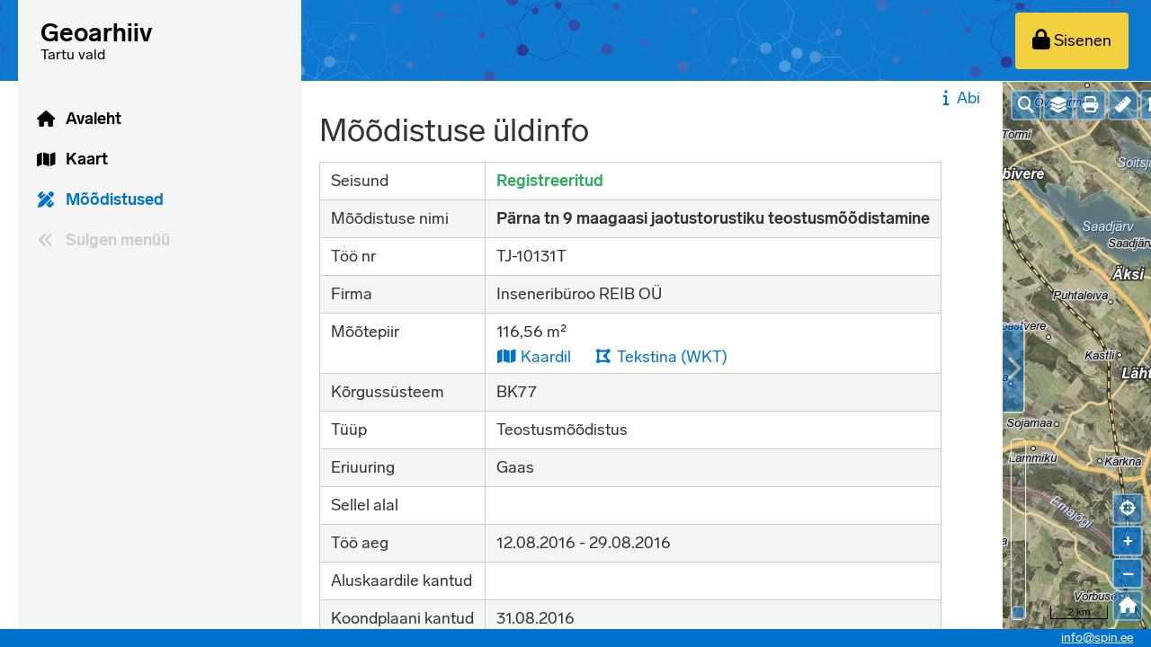

--- FILE ---
content_type: text/html; charset=UTF-8
request_url: https://geoarhiiv.tartuvald.ee/moodistus/1098
body_size: 6677
content:
<!DOCTYPE html>
<html lang="et">
    <head>
        
        <meta charset="UTF-8">
        <title>    Mõõdistuse üldinfo
 - Geoarhiiv
        </title>
        <meta name="viewport" content="width=device-width, initial-scale=1">
                    <link rel="stylesheet" href="/build/690.6a990cd0.css" data-turbo-track="reload"><link rel="stylesheet" href="/build/app.233f0d3b.css" data-turbo-track="reload">
                                    <link rel="stylesheet" class="tiny-mce-stylesheet" href="/build/tinyMce.ede50382.css" />
        <link rel="icon" type="image/x-icon" href="/build/images/favicon.e95a4a3a.ico" />

    </head>
    <body data-is-authenticated="false" data-route="survey_show" data-token="f882899c9f2f834d21aeec563f5ad.HK_YMh4WFaN5GAIy2XfqulXK2J0vLSfmXNRfJz5MGKI.aPiZVHdzReIVKWxCsgWsyC-Jmet_Wk2gC4QAQ1Qqee109qlGSCVG7kxtTw" class="">
                                    <div class="page-container">
                                            <header id="pageHeader">
            <nav class="main main–navigation main-background">
        <div class="container">
            <div class="logo logo-contrast">
                <a id="logoLink" href="/" tabindex="-1">
                    <svg xmlns="http://www.w3.org/2000/svg" viewBox="0 0 250 62">
    <defs>
        <style>#row1 tspan{font-size:22px;font-weight:600;}</style>
    </defs>
    <title>Geoarhiiv</title>
    <text id="row1">
        <tspan x="20" y="32">Geoarhiiv</tspan>
    </text>
    <text id="row2">
        <tspan x="20" y="48">Tartu vald</tspan>
    </text>
</svg>

                </a>
            </div>
            <ul class="main main-buttons main-buttons-left">
                <li class="item menu-button-menu left">
                    <a id="mainMenuMobile" class="button normal" tabindex="0">
                        <i class="fas fa-lg fa-bars menu-icon-closed" aria-hidden="true"></i>
                        <i class="fas fa-lg fa-arrow-down menu-icon-open" aria-hidden="true"></i>
                    </a>
                </li>
            </ul>
            <ul class="main main-buttons">
                <li class="item button-show-map">
                    <a class="button normal" tabindex="0">
                        <i class="far fa-lg fa-map" aria-hidden="true"></i>
                        <span class="icon-button-text">Kaart</span>
                    </a>
                </li>
                                    <li class="item right">
                        <a class="button contrast normal" id="login" tabindex="0" href="/login" aria-label="Sisenen">
                            <i class="fas fa-lock fa-lg button-icon-left" aria-hidden="true"></i>
                            <span class="icon-button-text">Sisenen</span>
                        </a>
                    </li>
                            </ul>
        </div>
    </nav>
        <div class="help-button-container mobile-only">
        <a class="button tertiary help-show" href="/abi/survey_show">
            <i class="fas fa-info fa-fw"></i>Abi</a>
    </div>

</header>

                        <div id="menuBar" class="menu-bar">
    <nav id="nav">
        <ul id="mainMenu" data-toggle-url="/menyy">
                                                            <li class="menu-button menu-button-home">
                    <a class="show"
                                                    href="/"
                                                title="Avaleht"
                    >
                        <span class="">Avaleht</span>
                                                                                                    <i class="menu-icon fas fa-home fa-fw "></i>
                                                                    </a>
                                    </li>
                                                            <li class="menu-button menu-button-map">
                    <a class="show"
                                                    href="/kaart"
                                                title="Kaart"
                    >
                        <span class="">Kaart</span>
                                                                                                    <i class="menu-icon fas fa-map fa-fw "></i>
                                                                    </a>
                                    </li>
                                                            <li class="menu-button menu-button-surveys">
                    <a class="show selected"
                                                    href="/moodistus/registreeritud?r"
                                                title="Mõõdistused"
                    >
                        <span class="">Mõõdistused</span>
                                                                                                    <i class="menu-icon fas fa-pencil-ruler fa-fw "></i>
                                                                    </a>
                                    </li>
                        <li class="menu-button collapse-expand collapse">
                <a class="show button-collapse-menu" title="Sulgen menüü">
                    <i class="menu-icon fas fa-angle-double-left fa-fw"></i>
                    <span>Sulgen menüü</span>
                </a>
            </li>
            <li class="menu-button collapse-expand expand">
                <a class="show button-expand-menu" title="Avan menüü">
                    <i class="menu-icon fas fa-angle-double-right fa-fw"></i>
                    <span>Avan menüü</span>
                </a>
            </li>
            <li class="menu-button">
                <div class="eu-logo menu-logo"></div>
            </li>
        </ul>
    </nav>
</div>

                                                                                                                <div class="page-content with-map">
                            <div class="content-and-map-container map-hidden">
                                                                    <div class="column content-column">
                                        <div class="toast-container"></div>
                                        <div class="content-column-scrollable">
                                                                                                <div class="help-button-container no-mobile">
        <a class="button tertiary help-show" href="/abi/survey_show">
            <i class="fas fa-info fa-fw"></i>Abi</a>
    </div>

                                                <div class="flash-messages">
                                                    





                                                                                                    </div>
                                                                                                                                                            <h1>    Mõõdistuse üldinfo
                                                                                                                    </h1>
                                                                                                                                                                    <div id="currentSurvey" data-current-survey-id="1098" hidden></div>
    <table class="table-basic show-table">
        <tr>
            <td>Seisund</td>
            <td>
                                                <strong class="survey-status-registered">Registreeritud</strong>
            </td>
        </tr>
                <tr>
            <td>Mõõdistuse nimi</td>
            <td>
                <strong>
                                            Pärna tn 9 maagaasi jaotustorustiku teostusmõõdistamine 
                                    </strong>
                            </td>
        </tr>
        <tr>
            <td>Töö nr</td>
            <td>
                TJ-10131T
            </td>
        </tr>
        <tr>
            <td>Firma</td>
            <td>
                                    Inseneribüroo REIB OÜ
                            </td>
        </tr>
                <tr>
            <td>Mõõtepiir</td>
            <td id="surveyOutline" data-url="/moodistus/1098/mootepiir">
                    <div>
        116,56 m²
    </div>
    <ul class="action-buttons inline">
        <li>
            <a href="#"
                title="Kaardil"
                class="button tertiary outline-map-link"
                data-id="1098"
                data-geometry="POLYGON((661595.36 6478763.51,661601.33 6478764.32,661605.36 6478754.21,661609.81 6478748.49,661604.08 6478743.81,661595.36 6478763.51))"
                data-multipolygon="1"
                data-polygon-holes="1"
                            >
                <i class="fas fa-map fa-fw"></i> Kaardil
            </a>
        </li>
        <li>
            <a class="button tertiary button-outline-wkt" href="/moodistus/1098/mootepiir/wkt" title="Tekstina (WKT)">
                <i class="fas fa-fw fa-draw-polygon"></i> Tekstina (WKT)
            </a>
        </li>
    </ul>

            </td>
        </tr>
        <tr>
            <td>Kõrgussüsteem</td>
            <td>BK77</td>
        </tr>
        <tr>
            <td>Tüüp</td>
            <td>
                <ul>
                                            <li>
                            Teostusmõõdistus
                        </li>
                                    </ul>
            </td>
        </tr>
                    <tr>
                <td>Eriuuring</td>
                <td>
                    <ul>
                                                    <li>
                                Gaas
                            </li>
                                            </ul>
                </td>
            </tr>
                <tr class="on-this-polygon"  data-url="/moodistus/1098/sellel-alal">
                <td>Sellel alal</td>
    <td>
        <ul class="action-buttons inline">
                                                                    </ul>
            </td>

        </tr>
        <tr>
            <td>Töö aeg</td>
            <td>
                12.08.2016
                 -
                                    29.08.2016
                            </td>
        </tr>
        <tr>
    <td>Aluskaardile kantud</td>
    <td>
        <div class="survey-base-map-date"></div>
            </td>
</tr>
<tr>
    <td>Koondplaani kantud</td>
    <td>
                <div class="survey-master-plan-date">31.08.2016</div>
                    </td>
</tr>

                <tr>
            <td>Kausta number</td>
            <td>
                <div class="survey-folder-number"></div>
                            </td>
        </tr>
        
        
            </table>

    <ul class="action-buttons">
        <li>
                                                                    <input type="hidden" name="previous_path_with_pagination" value="/moodistus"/>
            <a class="button secondary back-button"
                href="/moodistus"
            >
                Mõõdistuste nimekirja
            </a>
        </li>
                                                                                    </ul>

    
    
    
                                                                                    </div>
                                    </div>
                                                                                                                                        <div class="column map-column map-container">
                                        <div class="handle hide-map-handle" title="Peidan">
                                            <i class="hide-map-handle-icon-right fas fa-chevron-right"></i>
                                            <i class="hide-map-handle-icon-left fas fa-chevron-left"></i>
                                        </div>
                                        <div id="mainMap"
                                            tabindex="0"
                                            class="main-map"
                                            data-confirm-clear-message="Oled kindel? Kaardil tehtud muudatused nullitakse."
                                            data-no-outline-message="Mõõtepiiri ei ole joonistatud."
                                            data-tooltip-url="/map-tooltip"
                                            data-zoom-slider-title="Suurendan / vähendan kaarti"
                                            data-zoom-in-title="Suurendan kaarti"
                                            data-zoom-out-title="Vähendan kaarti"
                                            data-other-title="Muu"
                                            data-view-extent="[605111, 6451174, 727853, 6524223]"
                                            data-view-center="[653617, 6487190]"
                                            data-survey-layer-default-years="2"
                                            data-layer-features-url="/features"
                                        ></div>
                                        <div id="progress" hidden></div>
                                        <div class="main-map-controls" hidden>
    <div id="mapControlAddressSearch" class="ol-unselectable ol-control map-control-address-search">
        <button title="Otsin aadressi">
            <i class="fas fa-search"></i>
        </button>
    </div>
    <div id="mapControlLayers" class="ol-unselectable ol-control map-control-layers">
        <button title="Kihid">
            <i class="fas fa-layer-group"></i>
        </button>
    </div>
    <div id="mapControlMeasureLength" class="ol-unselectable ol-control map-control-measure-length">
        <button title="Mõõdan pikkust">
            <i class="fas fa-ruler"></i>
        </button>
    </div>
    <div id="mapControlMeasureArea" class="ol-unselectable ol-control map-control-measure-area">
        <button title="Mõõdan pindala">
            <i class="fas fa-draw-polygon"></i>
        </button>
    </div>
    
    <div id="mapControlTiltAerialView" class="ol-unselectable ol-control map-control-tilt-aerial-view" data-url="https://www.maaamet.ee/fotoladu/etak.php" data-title="Kaldaerofoto" >
        <button title="Kaldaerofoto">
            <i class="fas fa-helicopter"></i>
        </button>
    </div>
    <div id="mapControlPrint" class="ol-unselectable ol-control map-control-print" data-url="/valjatrukk" data-title="Teosta kaardi väljavõte" data-printout-warning="Geoveebi väljavõte on informatiivne ja ei ole ametlik.">
        <button title="Trükin">
            <i class="fas fa-print"></i>
        </button>
    </div>
    <div id="mapControlGeolocate" class="ol-unselectable ol-control map-control-geolocate">
        <button title="Vaatan enda asukohta">
            <i class="fas fa-crosshairs"></i>
        </button>
    </div>
    <div id="mapControlEdit" class="ol-unselectable ol-control map-control-edit">
        <button class="with-text important">
            Muudan
        </button>
    </div>
    <div id="mapControlSave" class="ol-unselectable ol-control map-control-save">
        <button class="with-text important">
            Salvestan
        </button>
    </div>
    <div id="mapControlCancel" class="ol-unselectable ol-control map-control-cancel">
        <button class="with-text">
            Katkestan
        </button>
    </div>
    <div id="mapControlDrawClear" class="ol-unselectable ol-control map-control-draw-clear">
        <button title="Kustutan">
            <i class="far fa-fw fa-trash-alt"></i>
        </button>
    </div>
    <div id="mapControlCloseMap" class="ol-unselectable ol-control map-control-close">
        <button title="Sulgen">
            <i class="fas fa-times-circle"></i>
        </button>
    </div>
    <div id="mapControlZoomOut" class="ol-unselectable ol-control map-control-zoom-out">
        <button title="Ülevaatekaart">
            <i class="fas fa-home"></i>
        </button>
    </div>
    <div id="mapControlSurveySearch" class="ol-unselectable ol-control map-control-survey-search" data-url="/otsing-kaardilt" data-title="Otsi mõõdistustöid">
        <button id="surveySearchDialogButton" title="Otsin mõõdistustöid">
            <i class="fas fa-pencil-ruler"></i>
        </button>
    </div>
</div>

<div id="mapLayersDialog" class="map-overlay-dialog" hidden>
    <div class="columns-tablet">
        <div>
                                                                                            <div class="map-layer-group-container "
     >
    <div class="group-info">
        <i class="fas fa-chevron-down group-toggler"></i>
        <label class="checkbox-container check-group" for="group8">
            <input id="group8" tabindex="-1" type="checkbox"/>
            <span class="checkmark" tabindex="0">
                <i class="fas fa-check check-icon"></i>
            </span>
            <span class="group-name">
                Aluskaardid
            </span>
        </label>
            </div>
    <ul class="layers  ">
                                    <li><div class="with-tooltip layer-selector-container">
    <label class="checkbox-container" for="externalMapLayer1">
        <input tabindex="-1"
            id="externalMapLayer1"
            class="layer-selector external-layer-selector base-layer"
            data-layer-id="1"
            data-layer="&#x7B;&quot;id&quot;&#x3A;1,&quot;type&quot;&#x3A;&quot;map_layer.type.wmts&quot;,&quot;name&quot;&#x3A;&quot;Maa-ameti&#x20;ortofoto&quot;,&quot;description&quot;&#x3A;null,&quot;url&quot;&#x3A;&quot;&#x5C;&#x2F;proxy.php&#x3F;1&amp;time&#x3D;1622120154&quot;,&quot;code&quot;&#x3A;null,&quot;layer&quot;&#x3A;&quot;foto&quot;,&quot;baseLayer&quot;&#x3A;true,&quot;openByDefault&quot;&#x3A;true,&quot;hoverInfoField&quot;&#x3A;null,&quot;togglesWithGroup&quot;&#x3A;false,&quot;showFeatures&quot;&#x3A;true&#x7D;"
            type="checkbox"
            checked        />
        <span class="checkmark" tabindex="0">
            <i class="fas fa-check check-icon"></i>
        </span>
        Maa-ameti ortofoto
        <span class="layer-error tooltip-hover" hidden title="Välise kaardikihi laadimine ebaõnnestus.">
            <i class="fas fa-exclamation-triangle red-row" aria-hidden="true"></i>
        </span>
    </label>
    </div>
</li>
                            <li><div class="with-tooltip layer-selector-container">
    <label class="checkbox-container" for="externalMapLayer15">
        <input tabindex="-1"
            id="externalMapLayer15"
            class="layer-selector external-layer-selector "
            data-layer-id="15"
            data-layer="&#x7B;&quot;id&quot;&#x3A;15,&quot;type&quot;&#x3A;&quot;map_layer.type.wmts&quot;,&quot;name&quot;&#x3A;&quot;Maa-ameti&#x20;h&#x5C;u00fcbriidkaart&quot;,&quot;description&quot;&#x3A;null,&quot;url&quot;&#x3A;&quot;&#x5C;&#x2F;proxy.php&#x3F;15&amp;time&#x3D;1620330650&quot;,&quot;code&quot;&#x3A;null,&quot;layer&quot;&#x3A;&quot;hybriid&quot;,&quot;baseLayer&quot;&#x3A;false,&quot;openByDefault&quot;&#x3A;true,&quot;hoverInfoField&quot;&#x3A;null,&quot;togglesWithGroup&quot;&#x3A;true,&quot;showFeatures&quot;&#x3A;true&#x7D;"
            type="checkbox"
            checked        />
        <span class="checkmark" tabindex="0">
            <i class="fas fa-check check-icon"></i>
        </span>
        Maa-ameti hübriidkaart
        <span class="layer-error tooltip-hover" hidden title="Välise kaardikihi laadimine ebaõnnestus.">
            <i class="fas fa-exclamation-triangle red-row" aria-hidden="true"></i>
        </span>
    </label>
    </div>
</li>
                            <li><div class="with-tooltip layer-selector-container">
    <label class="checkbox-container" for="externalMapLayer2">
        <input tabindex="-1"
            id="externalMapLayer2"
            class="layer-selector external-layer-selector base-layer"
            data-layer-id="2"
            data-layer="&#x7B;&quot;id&quot;&#x3A;2,&quot;type&quot;&#x3A;&quot;map_layer.type.wmts&quot;,&quot;name&quot;&#x3A;&quot;Maa-ameti&#x20;aluskaart&quot;,&quot;description&quot;&#x3A;null,&quot;url&quot;&#x3A;&quot;&#x5C;&#x2F;proxy.php&#x3F;2&amp;time&#x3D;1622178869&quot;,&quot;code&quot;&#x3A;null,&quot;layer&quot;&#x3A;&quot;kaart&quot;,&quot;baseLayer&quot;&#x3A;true,&quot;openByDefault&quot;&#x3A;false,&quot;hoverInfoField&quot;&#x3A;null,&quot;togglesWithGroup&quot;&#x3A;false,&quot;showFeatures&quot;&#x3A;true&#x7D;"
            type="checkbox"
                    />
        <span class="checkmark" tabindex="0">
            <i class="fas fa-check check-icon"></i>
        </span>
        Maa-ameti aluskaart
        <span class="layer-error tooltip-hover" hidden title="Välise kaardikihi laadimine ebaõnnestus.">
            <i class="fas fa-exclamation-triangle red-row" aria-hidden="true"></i>
        </span>
    </label>
    </div>
</li>
                            <li><div class="with-tooltip layer-selector-container">
    <label class="checkbox-container" for="externalMapLayer12">
        <input tabindex="-1"
            id="externalMapLayer12"
            class="layer-selector external-layer-selector base-layer"
            data-layer-id="12"
            data-layer="&#x7B;&quot;id&quot;&#x3A;12,&quot;type&quot;&#x3A;&quot;map_layer.type.wms.130&quot;,&quot;name&quot;&#x3A;&quot;Maa-ameti&#x20;hallkaart&quot;,&quot;description&quot;&#x3A;null,&quot;url&quot;&#x3A;&quot;&#x5C;&#x2F;proxy.php&#x3F;12&amp;time&#x3D;1620330716&quot;,&quot;code&quot;&#x3A;null,&quot;layer&quot;&#x3A;&quot;kaart_ht&quot;,&quot;baseLayer&quot;&#x3A;true,&quot;openByDefault&quot;&#x3A;false,&quot;hoverInfoField&quot;&#x3A;null,&quot;togglesWithGroup&quot;&#x3A;false,&quot;showFeatures&quot;&#x3A;true&#x7D;"
            type="checkbox"
                    />
        <span class="checkmark" tabindex="0">
            <i class="fas fa-check check-icon"></i>
        </span>
        Maa-ameti hallkaart
        <span class="layer-error tooltip-hover" hidden title="Välise kaardikihi laadimine ebaõnnestus.">
            <i class="fas fa-exclamation-triangle red-row" aria-hidden="true"></i>
        </span>
    </label>
    </div>
</li>
                            <li><div class="with-tooltip layer-selector-container">
    <label class="checkbox-container" for="externalMapLayer20">
        <input tabindex="-1"
            id="externalMapLayer20"
            class="layer-selector external-layer-selector base-layer"
            data-layer-id="20"
            data-layer="&#x7B;&quot;id&quot;&#x3A;20,&quot;type&quot;&#x3A;&quot;map_layer.type.wms.111&quot;,&quot;name&quot;&#x3A;&quot;Maa-ameti&#x20;h&#x5C;u00fcbriidkaart&quot;,&quot;description&quot;&#x3A;null,&quot;url&quot;&#x3A;&quot;&#x5C;&#x2F;proxy.php&#x3F;20&amp;time&#x3D;1620306158&quot;,&quot;code&quot;&#x3A;null,&quot;layer&quot;&#x3A;&quot;of10000,HALDUSPIIRID,MAANTEED,KYLAD,TOPOYKSUS_6569,TOPOYKSUS_7793&quot;,&quot;baseLayer&quot;&#x3A;true,&quot;openByDefault&quot;&#x3A;false,&quot;hoverInfoField&quot;&#x3A;null,&quot;togglesWithGroup&quot;&#x3A;false,&quot;showFeatures&quot;&#x3A;true&#x7D;"
            type="checkbox"
                    />
        <span class="checkmark" tabindex="0">
            <i class="fas fa-check check-icon"></i>
        </span>
        Maa-ameti hübriidkaart
        <span class="layer-error tooltip-hover" hidden title="Välise kaardikihi laadimine ebaõnnestus.">
            <i class="fas fa-exclamation-triangle red-row" aria-hidden="true"></i>
        </span>
    </label>
    </div>
</li>
                                                </ul>
    </div>

                                                                                                <div class="map-layer-group-container "
     >
    <div class="group-info">
        <i class="fas fa-chevron-down group-toggler"></i>
        <label class="checkbox-container check-group" for="group9">
            <input id="group9" tabindex="-1" type="checkbox"/>
            <span class="checkmark" tabindex="0">
                <i class="fas fa-check check-icon"></i>
            </span>
            <span class="group-name">
                Välised kaardikihid
            </span>
        </label>
            </div>
    <ul class="layers  ">
                                            <li>
                <label class="checkbox-container" for="mapGridSelector">
                    <input tabindex="-1"
                        id="mapGridSelector"
                        class="layer-selector map-grid-selector"
                        data-url="/kaardikiht/kaardilehed"
                        type="checkbox"
                    />
                    <span class="checkmark" tabindex="0">
                        <i class="fas fa-check check-icon"></i>
                    </span>
                    Kaardilehtede jaotus
                </label>
            </li>
            </ul>
    </div>

                                                                                                <div class="map-layer-group-container "
     >
    <div class="group-info">
        <i class="fas fa-chevron-down group-toggler"></i>
        <label class="checkbox-container check-group" for="group5">
            <input id="group5" tabindex="-1" type="checkbox"/>
            <span class="checkmark" tabindex="0">
                <i class="fas fa-check check-icon"></i>
            </span>
            <span class="group-name">
                Mõõdistused
            </span>
        </label>
                    <div>
                <span id="groupYearSelector5" class="layer-year-selectors" hidden>
                    <select title="Alates" class="layer-year-selector" id="searchLayerFrom5">
                        <option value="0">&lt;2000</option>
                                                    <option value="2000">2000</option>
                                                    <option value="2001">2001</option>
                                                    <option value="2002">2002</option>
                                                    <option value="2003">2003</option>
                                                    <option value="2004">2004</option>
                                                    <option value="2005">2005</option>
                                                    <option value="2006">2006</option>
                                                    <option value="2007">2007</option>
                                                    <option value="2008">2008</option>
                                                    <option value="2009">2009</option>
                                                    <option value="2010">2010</option>
                                                    <option value="2011">2011</option>
                                                    <option value="2012">2012</option>
                                                    <option value="2013">2013</option>
                                                    <option value="2014">2014</option>
                                                    <option value="2015">2015</option>
                                                    <option value="2016">2016</option>
                                                    <option value="2017">2017</option>
                                                    <option value="2018">2018</option>
                                                    <option value="2019">2019</option>
                                                    <option value="2020">2020</option>
                                                    <option value="2021">2021</option>
                                                    <option value="2022">2022</option>
                                                    <option value="2023">2023</option>
                                                    <option value="2024">2024</option>
                                                    <option value="2025">2025</option>
                                                    <option value="2026">2026</option>
                                            </select>
                    -
                    <select title="Kuni" class="layer-year-selector" id="searchLayerUntil5">
                                                    <option value="2000">2000</option>
                                                    <option value="2001">2001</option>
                                                    <option value="2002">2002</option>
                                                    <option value="2003">2003</option>
                                                    <option value="2004">2004</option>
                                                    <option value="2005">2005</option>
                                                    <option value="2006">2006</option>
                                                    <option value="2007">2007</option>
                                                    <option value="2008">2008</option>
                                                    <option value="2009">2009</option>
                                                    <option value="2010">2010</option>
                                                    <option value="2011">2011</option>
                                                    <option value="2012">2012</option>
                                                    <option value="2013">2013</option>
                                                    <option value="2014">2014</option>
                                                    <option value="2015">2015</option>
                                                    <option value="2016">2016</option>
                                                    <option value="2017">2017</option>
                                                    <option value="2018">2018</option>
                                                    <option value="2019">2019</option>
                                                    <option value="2020">2020</option>
                                                    <option value="2021">2021</option>
                                                    <option value="2022">2022</option>
                                                    <option value="2023">2023</option>
                                                    <option value="2024">2024</option>
                                                    <option value="2025">2025</option>
                                                    <option value="2026">2026</option>
                                            </select>
                </span>
                <div class="red-row" id="searchLayerYearError5" hidden>
                    Algusaasta ei saa olla hilisem lõpuaastast.
                </div>
            </div>
            </div>
    <ul class="layers  with-year">
                                            <li><label class="checkbox-container" for="searchMapLayer22">
    <input tabindex="-1"
        id="searchMapLayer22"
        class="layer-selector search-layer-selector with-year"
        data-layer-id="22"
        data-layer="&#x7B;&quot;id&quot;&#x3A;22,&quot;name&quot;&#x3A;&quot;Geodeetilised&#x20;alusplaanid&quot;,&quot;url&quot;&#x3A;&quot;&#x5C;&#x2F;kaardikiht&#x5C;&#x2F;22.json&quot;,&quot;color&quot;&#x3A;&quot;blue&quot;,&quot;withYear&quot;&#x3A;true,&quot;groupId&quot;&#x3A;5&#x7D;"
        type="checkbox"
    />
    <span class="checkmark" tabindex="0">
        <i class="fas fa-check check-icon"></i>
    </span>
    Geodeetilised alusplaanid
</label>
</li>
                            <li><label class="checkbox-container" for="searchMapLayer23">
    <input tabindex="-1"
        id="searchMapLayer23"
        class="layer-selector search-layer-selector with-year"
        data-layer-id="23"
        data-layer="&#x7B;&quot;id&quot;&#x3A;23,&quot;name&quot;&#x3A;&quot;Teostusm&#x5C;u00f5&#x5C;u00f5distused&quot;,&quot;url&quot;&#x3A;&quot;&#x5C;&#x2F;kaardikiht&#x5C;&#x2F;23.json&quot;,&quot;color&quot;&#x3A;&quot;green&quot;,&quot;withYear&quot;&#x3A;true,&quot;groupId&quot;&#x3A;5&#x7D;"
        type="checkbox"
    />
    <span class="checkmark" tabindex="0">
        <i class="fas fa-check check-icon"></i>
    </span>
    Teostusmõõdistused
</label>
</li>
                            <li><label class="checkbox-container" for="searchMapLayer27">
    <input tabindex="-1"
        id="searchMapLayer27"
        class="layer-selector search-layer-selector with-year"
        data-layer-id="27"
        data-layer="&#x7B;&quot;id&quot;&#x3A;27,&quot;name&quot;&#x3A;&quot;Ehitusj&#x5C;u00e4rgsed&#x20;topo-geodeetilised&#x20;plaanid&quot;,&quot;url&quot;&#x3A;&quot;&#x5C;&#x2F;kaardikiht&#x5C;&#x2F;27.json&quot;,&quot;color&quot;&#x3A;&quot;green&quot;,&quot;withYear&quot;&#x3A;true,&quot;groupId&quot;&#x3A;5&#x7D;"
        type="checkbox"
    />
    <span class="checkmark" tabindex="0">
        <i class="fas fa-check check-icon"></i>
    </span>
    Ehitusjärgsed topo-geodeetilised plaanid
</label>
</li>
                                        </ul>
                                                                                </div>

                                                                                                <div class="map-layer-group-container "
     >
    <div class="group-info">
        <i class="fas fa-chevron-down group-toggler"></i>
        <label class="checkbox-container check-group" for="group11">
            <input id="group11" tabindex="-1" type="checkbox"/>
            <span class="checkmark" tabindex="0">
                <i class="fas fa-check check-icon"></i>
            </span>
            <span class="group-name">
                Katastrikaart
            </span>
        </label>
            </div>
    <ul class="layers  ">
                                    <li><div class="with-tooltip layer-selector-container">
    <label class="checkbox-container" for="externalMapLayer5">
        <input tabindex="-1"
            id="externalMapLayer5"
            class="layer-selector external-layer-selector "
            data-layer-id="5"
            data-layer="&#x7B;&quot;id&quot;&#x3A;5,&quot;type&quot;&#x3A;&quot;map_layer.type.wms.130&quot;,&quot;name&quot;&#x3A;&quot;Registreeritud&#x20;K&#x5C;u00dc&quot;,&quot;description&quot;&#x3A;null,&quot;url&quot;&#x3A;&quot;&#x5C;&#x2F;proxy.php&#x3F;5&amp;time&#x3D;1732092054&quot;,&quot;code&quot;&#x3A;null,&quot;layer&quot;&#x3A;&quot;ky_kehtiv&quot;,&quot;baseLayer&quot;&#x3A;false,&quot;openByDefault&quot;&#x3A;true,&quot;hoverInfoField&quot;&#x3A;null,&quot;togglesWithGroup&quot;&#x3A;true,&quot;showFeatures&quot;&#x3A;true&#x7D;"
            type="checkbox"
            checked        />
        <span class="checkmark" tabindex="0">
            <i class="fas fa-check check-icon"></i>
        </span>
        Registreeritud KÜ
        <span class="layer-error tooltip-hover" hidden title="Välise kaardikihi laadimine ebaõnnestus.">
            <i class="fas fa-exclamation-triangle red-row" aria-hidden="true"></i>
        </span>
    </label>
    </div>
</li>
                            <li><div class="with-tooltip layer-selector-container">
    <label class="checkbox-container" for="externalMapLayer7">
        <input tabindex="-1"
            id="externalMapLayer7"
            class="layer-selector external-layer-selector "
            data-layer-id="7"
            data-layer="&#x7B;&quot;id&quot;&#x3A;7,&quot;type&quot;&#x3A;&quot;map_layer.type.wms.130&quot;,&quot;name&quot;&#x3A;&quot;K&#x5C;u00dc&#x20;nimi&#x5C;&#x2F;aadress&quot;,&quot;description&quot;&#x3A;null,&quot;url&quot;&#x3A;&quot;&#x5C;&#x2F;proxy.php&#x3F;7&amp;time&#x3D;1732092143&quot;,&quot;code&quot;&#x3A;null,&quot;layer&quot;&#x3A;&quot;ky_aadress&quot;,&quot;baseLayer&quot;&#x3A;false,&quot;openByDefault&quot;&#x3A;true,&quot;hoverInfoField&quot;&#x3A;null,&quot;togglesWithGroup&quot;&#x3A;true,&quot;showFeatures&quot;&#x3A;true&#x7D;"
            type="checkbox"
            checked        />
        <span class="checkmark" tabindex="0">
            <i class="fas fa-check check-icon"></i>
        </span>
        KÜ nimi/aadress
        <span class="layer-error tooltip-hover" hidden title="Välise kaardikihi laadimine ebaõnnestus.">
            <i class="fas fa-exclamation-triangle red-row" aria-hidden="true"></i>
        </span>
    </label>
    </div>
</li>
                            <li><div class="with-tooltip layer-selector-container">
    <label class="checkbox-container" for="externalMapLayer8">
        <input tabindex="-1"
            id="externalMapLayer8"
            class="layer-selector external-layer-selector "
            data-layer-id="8"
            data-layer="&#x7B;&quot;id&quot;&#x3A;8,&quot;type&quot;&#x3A;&quot;map_layer.type.wms.130&quot;,&quot;name&quot;&#x3A;&quot;K&#x5C;u00dc&#x20;tunnus&quot;,&quot;description&quot;&#x3A;null,&quot;url&quot;&#x3A;&quot;&#x5C;&#x2F;proxy.php&#x3F;8&amp;time&#x3D;1732092428&quot;,&quot;code&quot;&#x3A;null,&quot;layer&quot;&#x3A;&quot;ky_kehtiv_tunnusega&quot;,&quot;baseLayer&quot;&#x3A;false,&quot;openByDefault&quot;&#x3A;false,&quot;hoverInfoField&quot;&#x3A;null,&quot;togglesWithGroup&quot;&#x3A;false,&quot;showFeatures&quot;&#x3A;true&#x7D;"
            type="checkbox"
                    />
        <span class="checkmark" tabindex="0">
            <i class="fas fa-check check-icon"></i>
        </span>
        KÜ tunnus
        <span class="layer-error tooltip-hover" hidden title="Välise kaardikihi laadimine ebaõnnestus.">
            <i class="fas fa-exclamation-triangle red-row" aria-hidden="true"></i>
        </span>
    </label>
    </div>
</li>
                            <li><div class="with-tooltip layer-selector-container">
    <label class="checkbox-container" for="externalMapLayer9">
        <input tabindex="-1"
            id="externalMapLayer9"
            class="layer-selector external-layer-selector "
            data-layer-id="9"
            data-layer="&#x7B;&quot;id&quot;&#x3A;9,&quot;type&quot;&#x3A;&quot;map_layer.type.wms.130&quot;,&quot;name&quot;&#x3A;&quot;K&#x5C;u00dc&#x20;omandivorm&quot;,&quot;description&quot;&#x3A;null,&quot;url&quot;&#x3A;&quot;&#x5C;&#x2F;proxy.php&#x3F;9&amp;time&#x3D;1732093748&quot;,&quot;code&quot;&#x3A;null,&quot;layer&quot;&#x3A;&quot;ky_omandivorm&quot;,&quot;baseLayer&quot;&#x3A;false,&quot;openByDefault&quot;&#x3A;false,&quot;hoverInfoField&quot;&#x3A;null,&quot;togglesWithGroup&quot;&#x3A;false,&quot;showFeatures&quot;&#x3A;true&#x7D;"
            type="checkbox"
                    />
        <span class="checkmark" tabindex="0">
            <i class="fas fa-check check-icon"></i>
        </span>
        KÜ omandivorm
        <span class="layer-error tooltip-hover" hidden title="Välise kaardikihi laadimine ebaõnnestus.">
            <i class="fas fa-exclamation-triangle red-row" aria-hidden="true"></i>
        </span>
    </label>
    </div>
</li>
                            <li><div class="with-tooltip layer-selector-container">
    <label class="checkbox-container" for="externalMapLayer16">
        <input tabindex="-1"
            id="externalMapLayer16"
            class="layer-selector external-layer-selector "
            data-layer-id="16"
            data-layer="&#x7B;&quot;id&quot;&#x3A;16,&quot;type&quot;&#x3A;&quot;map_layer.type.wms.130&quot;,&quot;name&quot;&#x3A;&quot;K&#x5C;u00dc&#x20;nimi&#x5C;&#x2F;aadress&#x20;ja&#x20;tunnus&quot;,&quot;description&quot;&#x3A;null,&quot;url&quot;&#x3A;&quot;&#x5C;&#x2F;proxy.php&#x3F;16&amp;time&#x3D;1732093760&quot;,&quot;code&quot;&#x3A;null,&quot;layer&quot;&#x3A;&quot;ky_kehtiv_tunnus_aadress&quot;,&quot;baseLayer&quot;&#x3A;false,&quot;openByDefault&quot;&#x3A;false,&quot;hoverInfoField&quot;&#x3A;null,&quot;togglesWithGroup&quot;&#x3A;false,&quot;showFeatures&quot;&#x3A;true&#x7D;"
            type="checkbox"
                    />
        <span class="checkmark" tabindex="0">
            <i class="fas fa-check check-icon"></i>
        </span>
        KÜ nimi/aadress ja tunnus
        <span class="layer-error tooltip-hover" hidden title="Välise kaardikihi laadimine ebaõnnestus.">
            <i class="fas fa-exclamation-triangle red-row" aria-hidden="true"></i>
        </span>
    </label>
    </div>
</li>
                            <li><div class="with-tooltip layer-selector-container">
    <label class="checkbox-container" for="externalMapLayer32">
        <input tabindex="-1"
            id="externalMapLayer32"
            class="layer-selector external-layer-selector "
            data-layer-id="32"
            data-layer="&#x7B;&quot;id&quot;&#x3A;32,&quot;type&quot;&#x3A;&quot;map_layer.type.wms.130&quot;,&quot;name&quot;&#x3A;&quot;K&#x5C;u00dc&#x20;piiripunktid&#x20;m&#x5C;u00f5&#x5C;u00f5distusviisi&#x20;j&#x5C;u00e4rgi&quot;,&quot;description&quot;&#x3A;null,&quot;url&quot;&#x3A;&quot;&#x5C;&#x2F;proxy.php&#x3F;32&amp;time&#x3D;1732093684&quot;,&quot;code&quot;&#x3A;null,&quot;layer&quot;&#x3A;&quot;ky_punktid_kehtiv_mootviis&quot;,&quot;baseLayer&quot;&#x3A;false,&quot;openByDefault&quot;&#x3A;false,&quot;hoverInfoField&quot;&#x3A;null,&quot;togglesWithGroup&quot;&#x3A;true,&quot;showFeatures&quot;&#x3A;true&#x7D;"
            type="checkbox"
                    />
        <span class="checkmark" tabindex="0">
            <i class="fas fa-check check-icon"></i>
        </span>
        KÜ piiripunktid mõõdistusviisi järgi
        <span class="layer-error tooltip-hover" hidden title="Välise kaardikihi laadimine ebaõnnestus.">
            <i class="fas fa-exclamation-triangle red-row" aria-hidden="true"></i>
        </span>
    </label>
    </div>
</li>
                                                </ul>
    </div>

                                                                                                                                                            </div>
    </div>
</div>

<div id="mapSearchAddressDialog" class="map-overlay-dialog" hidden data-error="Maa-ameti serveriga ühenduse loomine ebaõnnestus.">
    <input class="address-input" title="Aadress" placeholder="Aadress" />
    <a href="#" class="address-button button important">Otsin</a>
    <div class="address-results"></div>
    <div class="address-no-results" hidden>Ühtki kirjet ei leitud.</div>
    <a id="addressResultPrototype" class="address-result" href="#" hidden title="Valin">
        <span class="address-result-address"></span>
        <span class="address-result-settlement form-hint"></span>
    </a>
</div>
<div id="mapAddressMarker" class="map-address-marker" hidden>
    <i class="fas fa-lg fa-map-marker"></i>
</div>

<div id="mapPointMarker" class="map-point-marker" hidden>
    <i class="far fa-circle"></i>
</div>

<div id="mapGeolocationMarker" class="map-geolocation-marker" title="Minu asukoht" hidden>
    <i class="fas fa-lg fa-map-marker" title="Minu asukoht"></i>
</div>

<div id="mapTooltipContainer" class="ol-popup" hidden>
    <div id="mapTooltipCloser" class="ol-popup-closer" title="Sulgen"></div>
    <div id="mapTooltipContent"></div>
</div>

<div id="mapHoverTooltipContainer" class="ol-popup" hidden></div>

<div id="mapMeasureTool" data-pointer-info="Vajuta kaardil mõõtmise alustamiseks." data-continue-polygon="Vajuta kaardil ala tähistamiseks. Topeltvajutus lõpetab aktiivse mõõtmise." data-continue-line="Vajuta kaardil joone tähistamiseks. Topeltvajutus lõpetab aktiivse mõõtmise.">
</div>
<div id="mapFeatureInfoBox" class="map-tooltip">
    <div>
        <table class="table-basic">
            <tbody></tbody>
        </table>
    </div>
</div>

                                    </div>
                                                            </div>
                                                                                </div>
                                    </div>
                                        <div id="location-defaults" hidden
                    data-ehak="796"
                ></div>
                <div id="select2-defaults" hidden
                    data-no-results="Ühtki kirjet ei leitud."
                    data-loading="Laadimine"
                    data-search="Otsin"
                ></div>
                <div id="dataTables-defaults" hidden data-no-results="Ühtki kirjet ei leitud."></div>
                <div id="ajax_common_loading" class="loading-overlay" hidden>
                    <i class="fas fa-spinner fa-pulse"></i>
                </div>
                <div id="toast-defaults" hidden
                    data-default-error="Andmete laadimisel tekkis viga. Palun värskenda lehte ja proovi uuesti."
                    data-master-plan-message="Toimub koondplaani väljavõtte genereerimine, palun oota. See võib suuremate alade puhul võtta aega minuti või paar. Pärast genereerimist laaditakse fail alla."
                ></div>
                <div id="dialog-container" class="dialog-container" hidden></div>
                <div id="dialog-translation" hidden data-close-button="Sulgen"></div>
                <div id="pdf-preview-container" class="dialog-container" hidden
                    data-title-preview="Eelvaade"
                    data-title-download="Laadin alla"
                    data-message-pdf-preview-not-supported="PDF eelvaade ei ole toetatud"
                >
                    <div class="pdf-preview-contents"></div>
                </div>
                <div id="svg-preview-container" class="dialog-container" hidden
                    data-title-preview="Eelvaade"
                    data-title-download="Laadin alla"
                    data-message-pdf-preview-not-supported="SVG eelvaade ei ole toetatud"
                >
                    <div class="svg-preview-contents"></div>
                </div>
                <div class="navigation-translation" hidden>Oled kindel? Tehtud muudatused ei pruugi olla salvestatud.</div>
                                                                    <script src="/build/runtime.f5e77ec0.js" defer data-turbo-track="reload"></script><script src="/build/690.b7c5eafb.js" defer data-turbo-track="reload"></script><script src="/build/app.92417689.js" defer data-turbo-track="reload"></script>
                                                        <footer class="page-footer">
                <div class="page-footer-links">
                    <a class="page-footer-contact" href="mailto:info@spin.ee">
                        info@spin.ee
                    </a>
                </div>
                <div class="eu-logo menu-logo-footer"></div>
            </footer>
            </body>
</html>


--- FILE ---
content_type: text/css
request_url: https://geoarhiiv.tartuvald.ee/build/app.233f0d3b.css
body_size: 33378
content:
a,abbr,acronym,address,applet,article,aside,audio,b,big,blockquote,body,canvas,caption,center,cite,code,dd,del,details,dfn,div,dl,dt,em,embed,fieldset,figcaption,figure,footer,form,h1,h2,h3,h4,h5,h6,header,hgroup,html,i,iframe,img,ins,kbd,label,legend,li,mark,menu,nav,object,ol,output,p,pre,q,ruby,s,samp,section,small,span,strike,strong,sub,summary,sup,table,tbody,td,tfoot,th,thead,time,tr,tt,u,ul,var,video{border:0;box-sizing:border-box;margin:0;padding:0;vertical-align:baseline}article,aside,details,figcaption,figure,footer,header,hgroup,menu,nav,section{display:block}body{line-height:1}ul{list-style:none}ol{padding-left:20px}blockquote,q{quotes:none}blockquote:after,blockquote:before,q:after,q:before{content:"";content:none}table{border-collapse:collapse;border-spacing:0}input,textarea{-webkit-appearance:none;-webkit-border-radius:0}:root{--map-blue-fill:rgba(204,227,245,.3);--map-blue-low-opacity-fill:rgba(204,227,245,.1);--map-blue-stroke:#338ed8;--map-blue-highlight-fill:rgba(102,170,226,.3);--map-blue-clicked-fill:rgba(0,114,206,.3);--map-blue-highlight-stroke:#0072ce;--map-green-fill:rgba(204,234,215,.5);--map-green-stroke:#33ab61;--map-green-highlight-fill:rgba(102,192,136,.7);--map-green-clicked-fill:rgba(0,150,57,.3);--map-green-highlight-stroke:#009639;--map-black-fill:hsla(0,0%,80%,.4);--map-black-stroke:#999;--map-black-highlight-fill:hsla(0,0%,80%,.7);--map-black-clicked-fill:rgba(51,51,51,.3);--map-black-highlight-stroke:#333;--map-red-fill:rgba(252,214,217,.5);--map-red-stroke:#f25c66;--map-red-highlight-fill:rgba(245,133,140,.7);--map-red-clicked-fill:rgba(239,51,64,.3);--map-red-highlight-stroke:#ef3340;--map-yellow-fill:hsla(48,88%,84%,.5);--map-yellow-stroke:#f5d965;--map-yellow-highlight-fill:hsla(48,89%,76%,.7);--map-yellow-clicked-fill:rgba(243,208,62,.5);--map-yellow-highlight-stroke:#f3d03e;--map-white-stroke:#fff}.select2-container{box-sizing:border-box;display:inline-block;margin:0;position:relative;vertical-align:middle}.select2-container .select2-selection--single{box-sizing:border-box;cursor:pointer;display:block;height:28px;-ms-user-select:none;user-select:none;-webkit-user-select:none}.select2-container .select2-selection--single .select2-selection__rendered{display:block;overflow:hidden;padding-left:8px;padding-right:20px;text-overflow:ellipsis;white-space:nowrap}.select2-container .select2-selection--single .select2-selection__clear{position:relative}.select2-container[dir=rtl] .select2-selection--single .select2-selection__rendered{padding-left:20px;padding-right:8px}.select2-container .select2-selection--multiple{box-sizing:border-box;cursor:pointer;display:block;min-height:32px;-ms-user-select:none;user-select:none;-webkit-user-select:none}.select2-container .select2-selection--multiple .select2-selection__rendered{display:inline-block;overflow:hidden;padding-left:8px;text-overflow:ellipsis;white-space:nowrap}.select2-container .select2-search--inline{float:left}.select2-container .select2-search--inline .select2-search__field{border:none;box-sizing:border-box;font-size:100%;margin-top:5px;padding:0}.select2-container .select2-search--inline .select2-search__field::-webkit-search-cancel-button{-webkit-appearance:none}.select2-dropdown{background-color:#fff;border:1px solid #aaa;border-radius:4px;box-sizing:border-box;display:block;left:-100000px;position:absolute;width:100%;z-index:1051}.select2-results{display:block}.select2-results__options{list-style:none;margin:0;padding:0}.select2-results__option{padding:6px;-ms-user-select:none;user-select:none;-webkit-user-select:none}.select2-results__option[aria-selected]{cursor:pointer}.select2-container--open .select2-dropdown{left:0}.select2-container--open .select2-dropdown--above{border-bottom:none;border-bottom-left-radius:0;border-bottom-right-radius:0}.select2-container--open .select2-dropdown--below{border-top:none;border-top-left-radius:0;border-top-right-radius:0}.select2-search--dropdown{display:block;padding:4px}.select2-search--dropdown .select2-search__field{box-sizing:border-box;padding:4px;width:100%}.select2-search--dropdown .select2-search__field::-webkit-search-cancel-button{-webkit-appearance:none}.select2-search--dropdown.select2-search--hide{display:none}.select2-close-mask{background-color:#fff;border:0;display:block;filter:alpha(opacity=0);height:auto;left:0;margin:0;min-height:100%;min-width:100%;opacity:0;padding:0;position:fixed;top:0;width:auto;z-index:99}.select2-hidden-accessible{border:0!important;clip:rect(0 0 0 0)!important;clip-path:inset(50%)!important;height:1px!important;overflow:hidden!important;padding:0!important;position:absolute!important;white-space:nowrap!important;width:1px!important}.select2-container--default .select2-selection--single{background-color:#fff;border:1px solid #aaa;border-radius:4px}.select2-container--default .select2-selection--single .select2-selection__rendered{color:#444;line-height:28px}.select2-container--default .select2-selection--single .select2-selection__clear{cursor:pointer;float:right;font-weight:700}.select2-container--default .select2-selection--single .select2-selection__placeholder{color:#999}.select2-container--default .select2-selection--single .select2-selection__arrow{height:26px;position:absolute;right:1px;top:1px;width:20px}.select2-container--default .select2-selection--single .select2-selection__arrow b{border-color:#888 transparent transparent;border-style:solid;border-width:5px 4px 0;height:0;left:50%;margin-left:-4px;margin-top:-2px;position:absolute;top:50%;width:0}.select2-container--default[dir=rtl] .select2-selection--single .select2-selection__clear{float:left}.select2-container--default[dir=rtl] .select2-selection--single .select2-selection__arrow{left:1px;right:auto}.select2-container--default.select2-container--disabled .select2-selection--single{background-color:#eee;cursor:default}.select2-container--default.select2-container--disabled .select2-selection--single .select2-selection__clear{display:none}.select2-container--default.select2-container--open .select2-selection--single .select2-selection__arrow b{border-color:transparent transparent #888;border-width:0 4px 5px}.select2-container--default .select2-selection--multiple{background-color:#fff;border:1px solid #aaa;border-radius:4px;cursor:text}.select2-container--default .select2-selection--multiple .select2-selection__rendered{box-sizing:border-box;list-style:none;margin:0;padding:0 5px;width:100%}.select2-container--default .select2-selection--multiple .select2-selection__rendered li{list-style:none}.select2-container--default .select2-selection--multiple .select2-selection__clear{cursor:pointer;float:right;font-weight:700;margin-right:10px;margin-top:5px;padding:1px}.select2-container--default .select2-selection--multiple .select2-selection__choice{background-color:#e4e4e4;border:1px solid #aaa;border-radius:4px;cursor:default;float:left;margin-right:5px;margin-top:5px;padding:0 5px}.select2-container--default .select2-selection--multiple .select2-selection__choice__remove{color:#999;cursor:pointer;display:inline-block;font-weight:700;margin-right:2px}.select2-container--default .select2-selection--multiple .select2-selection__choice__remove:hover,.select2-container--default .select2-selection--multiple a.select2-selection__choice__remove.button.is-active,.select2-container--default .select2-selection--multiple a.select2-selection__choice__remove.button:active,.select2-container--default .select2-selection--multiple button.select2-selection__choice__remove.is-active,.select2-container--default .select2-selection--multiple button.select2-selection__choice__remove:active,.select2-container--default .select2-selection--multiple input.select2-selection__choice__remove[type=button].is-active,.select2-container--default .select2-selection--multiple input.select2-selection__choice__remove[type=button]:active,.select2-container--default .select2-selection--multiple input.select2-selection__choice__remove[type=submit].is-active,.select2-container--default .select2-selection--multiple input.select2-selection__choice__remove[type=submit]:active{color:#333}.select2-container--default[dir=rtl] .select2-selection--multiple .select2-search--inline,.select2-container--default[dir=rtl] .select2-selection--multiple .select2-selection__choice{float:right}.select2-container--default[dir=rtl] .select2-selection--multiple .select2-selection__choice{margin-left:5px;margin-right:auto}.select2-container--default[dir=rtl] .select2-selection--multiple .select2-selection__choice__remove{margin-left:2px;margin-right:auto}.select2-container--default.select2-container--focus .select2-selection--multiple{border:1px solid #000;outline:0}.select2-container--default.select2-container--disabled .select2-selection--multiple{background-color:#eee;cursor:default}.select2-container--default.select2-container--disabled .select2-selection__choice__remove{display:none}.select2-container--default.select2-container--open.select2-container--above .select2-selection--multiple,.select2-container--default.select2-container--open.select2-container--above .select2-selection--single{border-top-left-radius:0;border-top-right-radius:0}.select2-container--default.select2-container--open.select2-container--below .select2-selection--multiple,.select2-container--default.select2-container--open.select2-container--below .select2-selection--single{border-bottom-left-radius:0;border-bottom-right-radius:0}.select2-container--default .select2-search--dropdown .select2-search__field{border:1px solid #aaa}.select2-container--default .select2-search--inline .select2-search__field{-webkit-appearance:textfield;background:transparent;border:none;box-shadow:none;outline:0}.select2-container--default .select2-results>.select2-results__options{max-height:200px;overflow-y:auto}.select2-container--default .select2-results__option[role=group]{padding:0}.select2-container--default .select2-results__option[aria-disabled=true]{color:#999}.select2-container--default .select2-results__option[aria-selected=true]{background-color:#ddd}.select2-container--default .select2-results__option .select2-results__option{padding-left:1em}.select2-container--default .select2-results__option .select2-results__option .select2-results__group{padding-left:0}.select2-container--default .select2-results__option .select2-results__option .select2-results__option{margin-left:-1em;padding-left:2em}.select2-container--default .select2-results__option .select2-results__option .select2-results__option .select2-results__option{margin-left:-2em;padding-left:3em}.select2-container--default .select2-results__option .select2-results__option .select2-results__option .select2-results__option .select2-results__option{margin-left:-3em;padding-left:4em}.select2-container--default .select2-results__option .select2-results__option .select2-results__option .select2-results__option .select2-results__option .select2-results__option{margin-left:-4em;padding-left:5em}.select2-container--default .select2-results__option .select2-results__option .select2-results__option .select2-results__option .select2-results__option .select2-results__option .select2-results__option{margin-left:-5em;padding-left:6em}.select2-container--default .select2-results__option--highlighted[aria-selected]{background-color:#5897fb;color:#fff}.select2-container--default .select2-results__group{cursor:default;display:block;padding:6px}.select2-container--classic .select2-selection--single{background-color:#f7f7f7;background-image:linear-gradient(180deg,#fff 50%,#eee);background-repeat:repeat-x;border:1px solid #aaa;border-radius:4px;filter:progid:DXImageTransform.Microsoft.gradient(startColorstr="#FFFFFFFF",endColorstr="#FFEEEEEE",GradientType=0);outline:0}.select2-container--classic .select2-selection--single:focus{border:1px solid #5897fb}.select2-container--classic .select2-selection--single .select2-selection__rendered{color:#444;line-height:28px}.select2-container--classic .select2-selection--single .select2-selection__clear{cursor:pointer;float:right;font-weight:700;margin-right:10px}.select2-container--classic .select2-selection--single .select2-selection__placeholder{color:#999}.select2-container--classic .select2-selection--single .select2-selection__arrow{background-color:#ddd;background-image:linear-gradient(180deg,#eee 50%,#ccc);background-repeat:repeat-x;border:none;border-bottom-right-radius:4px;border-left:1px solid #aaa;border-top-right-radius:4px;filter:progid:DXImageTransform.Microsoft.gradient(startColorstr="#FFEEEEEE",endColorstr="#FFCCCCCC",GradientType=0);height:26px;position:absolute;right:1px;top:1px;width:20px}.select2-container--classic .select2-selection--single .select2-selection__arrow b{border-color:#888 transparent transparent;border-style:solid;border-width:5px 4px 0;height:0;left:50%;margin-left:-4px;margin-top:-2px;position:absolute;top:50%;width:0}.select2-container--classic[dir=rtl] .select2-selection--single .select2-selection__clear{float:left}.select2-container--classic[dir=rtl] .select2-selection--single .select2-selection__arrow{border:none;border-radius:0;border-bottom-left-radius:4px;border-right:1px solid #aaa;border-top-left-radius:4px;left:1px;right:auto}.select2-container--classic.select2-container--open .select2-selection--single{border:1px solid #5897fb}.select2-container--classic.select2-container--open .select2-selection--single .select2-selection__arrow{background:transparent;border:none}.select2-container--classic.select2-container--open .select2-selection--single .select2-selection__arrow b{border-color:transparent transparent #888;border-width:0 4px 5px}.select2-container--classic.select2-container--open.select2-container--above .select2-selection--single{background-image:linear-gradient(180deg,#fff 0,#eee 50%);background-repeat:repeat-x;border-top:none;border-top-left-radius:0;border-top-right-radius:0;filter:progid:DXImageTransform.Microsoft.gradient(startColorstr="#FFFFFFFF",endColorstr="#FFEEEEEE",GradientType=0)}.select2-container--classic.select2-container--open.select2-container--below .select2-selection--single{background-image:linear-gradient(180deg,#eee 50%,#fff);background-repeat:repeat-x;border-bottom:none;border-bottom-left-radius:0;border-bottom-right-radius:0;filter:progid:DXImageTransform.Microsoft.gradient(startColorstr="#FFEEEEEE",endColorstr="#FFFFFFFF",GradientType=0)}.select2-container--classic .select2-selection--multiple{background-color:#fff;border:1px solid #aaa;border-radius:4px;cursor:text;outline:0}.select2-container--classic .select2-selection--multiple:focus{border:1px solid #5897fb}.select2-container--classic .select2-selection--multiple .select2-selection__rendered{list-style:none;margin:0;padding:0 5px}.select2-container--classic .select2-selection--multiple .select2-selection__clear{display:none}.select2-container--classic .select2-selection--multiple .select2-selection__choice{background-color:#e4e4e4;border:1px solid #aaa;border-radius:4px;cursor:default;float:left;margin-right:5px;margin-top:5px;padding:0 5px}.select2-container--classic .select2-selection--multiple .select2-selection__choice__remove{color:#888;cursor:pointer;display:inline-block;font-weight:700;margin-right:2px}.select2-container--classic .select2-selection--multiple .select2-selection__choice__remove:hover,.select2-container--classic .select2-selection--multiple a.select2-selection__choice__remove.button.is-active,.select2-container--classic .select2-selection--multiple a.select2-selection__choice__remove.button:active,.select2-container--classic .select2-selection--multiple button.select2-selection__choice__remove.is-active,.select2-container--classic .select2-selection--multiple button.select2-selection__choice__remove:active,.select2-container--classic .select2-selection--multiple input.select2-selection__choice__remove[type=button].is-active,.select2-container--classic .select2-selection--multiple input.select2-selection__choice__remove[type=button]:active,.select2-container--classic .select2-selection--multiple input.select2-selection__choice__remove[type=submit].is-active,.select2-container--classic .select2-selection--multiple input.select2-selection__choice__remove[type=submit]:active{color:#555}.select2-container--classic[dir=rtl] .select2-selection--multiple .select2-selection__choice{float:right;margin-left:5px;margin-right:auto}.select2-container--classic[dir=rtl] .select2-selection--multiple .select2-selection__choice__remove{margin-left:2px;margin-right:auto}.select2-container--classic.select2-container--open .select2-selection--multiple{border:1px solid #5897fb}.select2-container--classic.select2-container--open.select2-container--above .select2-selection--multiple{border-top:none;border-top-left-radius:0;border-top-right-radius:0}.select2-container--classic.select2-container--open.select2-container--below .select2-selection--multiple{border-bottom:none;border-bottom-left-radius:0;border-bottom-right-radius:0}.select2-container--classic .select2-search--dropdown .select2-search__field{border:1px solid #aaa;outline:0}.select2-container--classic .select2-search--inline .select2-search__field{box-shadow:none;outline:0}.select2-container--classic .select2-dropdown{background-color:#fff;border:1px solid transparent}.select2-container--classic .select2-dropdown--above{border-bottom:none}.select2-container--classic .select2-dropdown--below{border-top:none}.select2-container--classic .select2-results>.select2-results__options{max-height:200px;overflow-y:auto}.select2-container--classic .select2-results__option[role=group]{padding:0}.select2-container--classic .select2-results__option[aria-disabled=true]{color:gray}.select2-container--classic .select2-results__option--highlighted[aria-selected]{background-color:#3875d7;color:#fff}.select2-container--classic .select2-results__group{cursor:default;display:block;padding:6px}.select2-container--classic.select2-container--open .select2-dropdown{border-color:#5897fb}/*!
 * Font Awesome Free 6.7.2 by @fontawesome - https://fontawesome.com
 * License - https://fontawesome.com/license/free (Icons: CC BY 4.0, Fonts: SIL OFL 1.1, Code: MIT License)
 * Copyright 2024 Fonticons, Inc.
 */.fa{font-family:var(--fa-style-family,"Font Awesome 6 Free");font-weight:var(--fa-style,900)}.fa,.fa-brands,.fa-regular,.fa-solid,.fab,.far,.fas{-moz-osx-font-smoothing:grayscale;-webkit-font-smoothing:antialiased;display:var(--fa-display,inline-block);font-style:normal;font-variant:normal;line-height:1;text-rendering:auto}.fa-brands:before,.fa-regular:before,.fa-solid:before,.fa:before,.fab:before,.far:before,.fas:before{content:var(--fa)}.fa-classic,.fa-regular,.fa-solid,.far,.fas{font-family:Font Awesome\ 6 Free}.fa-brands,.fab{font-family:Font Awesome\ 6 Brands}.fa-1x{font-size:1em}.fa-2x{font-size:2em}.fa-3x{font-size:3em}.fa-4x{font-size:4em}.fa-5x{font-size:5em}.fa-6x{font-size:6em}.fa-7x{font-size:7em}.fa-8x{font-size:8em}.fa-9x{font-size:9em}.fa-10x{font-size:10em}.fa-2xs{font-size:.625em;line-height:.1em;vertical-align:.225em}.fa-xs{font-size:.75em;line-height:.0833333337em;vertical-align:.125em}.fa-sm{font-size:.875em;line-height:.0714285718em;vertical-align:.0535714295em}.fa-lg{font-size:1.25em;line-height:.05em;vertical-align:-.075em}.fa-xl{font-size:1.5em;line-height:.0416666682em;vertical-align:-.125em}.fa-2xl{font-size:2em;line-height:.03125em;vertical-align:-.1875em}.fa-fw{text-align:center;width:1.25em}.fa-ul{list-style-type:none;margin-left:var(--fa-li-margin,2.5em);padding-left:0}.fa-ul>li{position:relative}.fa-li{left:calc(var(--fa-li-width, 2em)*-1);line-height:inherit;position:absolute;text-align:center;width:var(--fa-li-width,2em)}.fa-border{border-color:var(--fa-border-color,#eee);border-radius:var(--fa-border-radius,.1em);border-style:var(--fa-border-style,solid);border-width:var(--fa-border-width,.08em);padding:var(--fa-border-padding,.2em .25em .15em)}.fa-pull-left{float:left;margin-right:var(--fa-pull-margin,.3em)}.fa-pull-right{float:right;margin-left:var(--fa-pull-margin,.3em)}.fa-beat{-webkit-animation-delay:var(--fa-animation-delay,0s);animation-delay:var(--fa-animation-delay,0s);-webkit-animation-direction:var(--fa-animation-direction,normal);animation-direction:var(--fa-animation-direction,normal);-webkit-animation-duration:var(--fa-animation-duration,1s);animation-duration:var(--fa-animation-duration,1s);-webkit-animation-iteration-count:var(--fa-animation-iteration-count,infinite);animation-iteration-count:var(--fa-animation-iteration-count,infinite);-webkit-animation-name:fa-beat;animation-name:fa-beat;-webkit-animation-timing-function:var(--fa-animation-timing,ease-in-out);animation-timing-function:var(--fa-animation-timing,ease-in-out)}.fa-bounce{-webkit-animation-delay:var(--fa-animation-delay,0s);animation-delay:var(--fa-animation-delay,0s);-webkit-animation-direction:var(--fa-animation-direction,normal);animation-direction:var(--fa-animation-direction,normal);-webkit-animation-duration:var(--fa-animation-duration,1s);animation-duration:var(--fa-animation-duration,1s);-webkit-animation-iteration-count:var(--fa-animation-iteration-count,infinite);animation-iteration-count:var(--fa-animation-iteration-count,infinite);-webkit-animation-name:fa-bounce;animation-name:fa-bounce;-webkit-animation-timing-function:var(--fa-animation-timing,cubic-bezier(.28,.84,.42,1));animation-timing-function:var(--fa-animation-timing,cubic-bezier(.28,.84,.42,1))}.fa-fade{-webkit-animation-iteration-count:var(--fa-animation-iteration-count,infinite);animation-iteration-count:var(--fa-animation-iteration-count,infinite);-webkit-animation-name:fa-fade;animation-name:fa-fade;-webkit-animation-timing-function:var(--fa-animation-timing,cubic-bezier(.4,0,.6,1));animation-timing-function:var(--fa-animation-timing,cubic-bezier(.4,0,.6,1))}.fa-beat-fade,.fa-fade{-webkit-animation-delay:var(--fa-animation-delay,0s);animation-delay:var(--fa-animation-delay,0s);-webkit-animation-direction:var(--fa-animation-direction,normal);animation-direction:var(--fa-animation-direction,normal);-webkit-animation-duration:var(--fa-animation-duration,1s);animation-duration:var(--fa-animation-duration,1s)}.fa-beat-fade{-webkit-animation-iteration-count:var(--fa-animation-iteration-count,infinite);animation-iteration-count:var(--fa-animation-iteration-count,infinite);-webkit-animation-name:fa-beat-fade;animation-name:fa-beat-fade;-webkit-animation-timing-function:var(--fa-animation-timing,cubic-bezier(.4,0,.6,1));animation-timing-function:var(--fa-animation-timing,cubic-bezier(.4,0,.6,1))}.fa-flip{-webkit-animation-delay:var(--fa-animation-delay,0s);animation-delay:var(--fa-animation-delay,0s);-webkit-animation-direction:var(--fa-animation-direction,normal);animation-direction:var(--fa-animation-direction,normal);-webkit-animation-duration:var(--fa-animation-duration,1s);animation-duration:var(--fa-animation-duration,1s);-webkit-animation-iteration-count:var(--fa-animation-iteration-count,infinite);animation-iteration-count:var(--fa-animation-iteration-count,infinite);-webkit-animation-name:fa-flip;animation-name:fa-flip;-webkit-animation-timing-function:var(--fa-animation-timing,ease-in-out);animation-timing-function:var(--fa-animation-timing,ease-in-out)}.fa-shake{-webkit-animation-duration:var(--fa-animation-duration,1s);animation-duration:var(--fa-animation-duration,1s);-webkit-animation-iteration-count:var(--fa-animation-iteration-count,infinite);animation-iteration-count:var(--fa-animation-iteration-count,infinite);-webkit-animation-name:fa-shake;animation-name:fa-shake;-webkit-animation-timing-function:var(--fa-animation-timing,linear);animation-timing-function:var(--fa-animation-timing,linear)}.fa-shake,.fa-spin{-webkit-animation-delay:var(--fa-animation-delay,0s);animation-delay:var(--fa-animation-delay,0s);-webkit-animation-direction:var(--fa-animation-direction,normal);animation-direction:var(--fa-animation-direction,normal)}.fa-spin{-webkit-animation-duration:var(--fa-animation-duration,2s);animation-duration:var(--fa-animation-duration,2s);-webkit-animation-iteration-count:var(--fa-animation-iteration-count,infinite);animation-iteration-count:var(--fa-animation-iteration-count,infinite);-webkit-animation-name:fa-spin;animation-name:fa-spin;-webkit-animation-timing-function:var(--fa-animation-timing,linear);animation-timing-function:var(--fa-animation-timing,linear)}.fa-spin-reverse{--fa-animation-direction:reverse}.fa-pulse,.fa-spin-pulse{-webkit-animation-direction:var(--fa-animation-direction,normal);animation-direction:var(--fa-animation-direction,normal);-webkit-animation-duration:var(--fa-animation-duration,1s);animation-duration:var(--fa-animation-duration,1s);-webkit-animation-iteration-count:var(--fa-animation-iteration-count,infinite);animation-iteration-count:var(--fa-animation-iteration-count,infinite);-webkit-animation-name:fa-spin;animation-name:fa-spin;-webkit-animation-timing-function:var(--fa-animation-timing,steps(8));animation-timing-function:var(--fa-animation-timing,steps(8))}@media(prefers-reduced-motion:reduce){.fa-beat,.fa-beat-fade,.fa-bounce,.fa-fade,.fa-flip,.fa-pulse,.fa-shake,.fa-spin,.fa-spin-pulse{-webkit-animation-delay:-1ms;animation-delay:-1ms;-webkit-animation-duration:1ms;animation-duration:1ms;-webkit-animation-iteration-count:1;animation-iteration-count:1;transition-delay:0s;transition-duration:0s}}@-webkit-keyframes fa-beat{0%,90%{-webkit-transform:scale(1);transform:scale(1)}45%{-webkit-transform:scale(var(--fa-beat-scale,1.25));transform:scale(var(--fa-beat-scale,1.25))}}@keyframes fa-beat{0%,90%{-webkit-transform:scale(1);transform:scale(1)}45%{-webkit-transform:scale(var(--fa-beat-scale,1.25));transform:scale(var(--fa-beat-scale,1.25))}}@-webkit-keyframes fa-bounce{0%{-webkit-transform:scale(1) translateY(0);transform:scale(1) translateY(0)}10%{-webkit-transform:scale(var(--fa-bounce-start-scale-x,1.1),var(--fa-bounce-start-scale-y,.9)) translateY(0);transform:scale(var(--fa-bounce-start-scale-x,1.1),var(--fa-bounce-start-scale-y,.9)) translateY(0)}30%{-webkit-transform:scale(var(--fa-bounce-jump-scale-x,.9),var(--fa-bounce-jump-scale-y,1.1)) translateY(var(--fa-bounce-height,-.5em));transform:scale(var(--fa-bounce-jump-scale-x,.9),var(--fa-bounce-jump-scale-y,1.1)) translateY(var(--fa-bounce-height,-.5em))}50%{-webkit-transform:scale(var(--fa-bounce-land-scale-x,1.05),var(--fa-bounce-land-scale-y,.95)) translateY(0);transform:scale(var(--fa-bounce-land-scale-x,1.05),var(--fa-bounce-land-scale-y,.95)) translateY(0)}57%{-webkit-transform:scale(1) translateY(var(--fa-bounce-rebound,-.125em));transform:scale(1) translateY(var(--fa-bounce-rebound,-.125em))}64%{-webkit-transform:scale(1) translateY(0);transform:scale(1) translateY(0)}to{-webkit-transform:scale(1) translateY(0);transform:scale(1) translateY(0)}}@keyframes fa-bounce{0%{-webkit-transform:scale(1) translateY(0);transform:scale(1) translateY(0)}10%{-webkit-transform:scale(var(--fa-bounce-start-scale-x,1.1),var(--fa-bounce-start-scale-y,.9)) translateY(0);transform:scale(var(--fa-bounce-start-scale-x,1.1),var(--fa-bounce-start-scale-y,.9)) translateY(0)}30%{-webkit-transform:scale(var(--fa-bounce-jump-scale-x,.9),var(--fa-bounce-jump-scale-y,1.1)) translateY(var(--fa-bounce-height,-.5em));transform:scale(var(--fa-bounce-jump-scale-x,.9),var(--fa-bounce-jump-scale-y,1.1)) translateY(var(--fa-bounce-height,-.5em))}50%{-webkit-transform:scale(var(--fa-bounce-land-scale-x,1.05),var(--fa-bounce-land-scale-y,.95)) translateY(0);transform:scale(var(--fa-bounce-land-scale-x,1.05),var(--fa-bounce-land-scale-y,.95)) translateY(0)}57%{-webkit-transform:scale(1) translateY(var(--fa-bounce-rebound,-.125em));transform:scale(1) translateY(var(--fa-bounce-rebound,-.125em))}64%{-webkit-transform:scale(1) translateY(0);transform:scale(1) translateY(0)}to{-webkit-transform:scale(1) translateY(0);transform:scale(1) translateY(0)}}@-webkit-keyframes fa-fade{50%{opacity:var(--fa-fade-opacity,.4)}}@keyframes fa-fade{50%{opacity:var(--fa-fade-opacity,.4)}}@-webkit-keyframes fa-beat-fade{0%,to{opacity:var(--fa-beat-fade-opacity,.4);-webkit-transform:scale(1);transform:scale(1)}50%{opacity:1;-webkit-transform:scale(var(--fa-beat-fade-scale,1.125));transform:scale(var(--fa-beat-fade-scale,1.125))}}@keyframes fa-beat-fade{0%,to{opacity:var(--fa-beat-fade-opacity,.4);-webkit-transform:scale(1);transform:scale(1)}50%{opacity:1;-webkit-transform:scale(var(--fa-beat-fade-scale,1.125));transform:scale(var(--fa-beat-fade-scale,1.125))}}@-webkit-keyframes fa-flip{50%{-webkit-transform:rotate3d(var(--fa-flip-x,0),var(--fa-flip-y,1),var(--fa-flip-z,0),var(--fa-flip-angle,-180deg));transform:rotate3d(var(--fa-flip-x,0),var(--fa-flip-y,1),var(--fa-flip-z,0),var(--fa-flip-angle,-180deg))}}@keyframes fa-flip{50%{-webkit-transform:rotate3d(var(--fa-flip-x,0),var(--fa-flip-y,1),var(--fa-flip-z,0),var(--fa-flip-angle,-180deg));transform:rotate3d(var(--fa-flip-x,0),var(--fa-flip-y,1),var(--fa-flip-z,0),var(--fa-flip-angle,-180deg))}}@-webkit-keyframes fa-shake{0%{-webkit-transform:rotate(-15deg);transform:rotate(-15deg)}4%{-webkit-transform:rotate(15deg);transform:rotate(15deg)}24%,8%{-webkit-transform:rotate(-18deg);transform:rotate(-18deg)}12%,28%{-webkit-transform:rotate(18deg);transform:rotate(18deg)}16%{-webkit-transform:rotate(-22deg);transform:rotate(-22deg)}20%{-webkit-transform:rotate(22deg);transform:rotate(22deg)}32%{-webkit-transform:rotate(-12deg);transform:rotate(-12deg)}36%{-webkit-transform:rotate(12deg);transform:rotate(12deg)}40%,to{-webkit-transform:rotate(0deg);transform:rotate(0deg)}}@keyframes fa-shake{0%{-webkit-transform:rotate(-15deg);transform:rotate(-15deg)}4%{-webkit-transform:rotate(15deg);transform:rotate(15deg)}24%,8%{-webkit-transform:rotate(-18deg);transform:rotate(-18deg)}12%,28%{-webkit-transform:rotate(18deg);transform:rotate(18deg)}16%{-webkit-transform:rotate(-22deg);transform:rotate(-22deg)}20%{-webkit-transform:rotate(22deg);transform:rotate(22deg)}32%{-webkit-transform:rotate(-12deg);transform:rotate(-12deg)}36%{-webkit-transform:rotate(12deg);transform:rotate(12deg)}40%,to{-webkit-transform:rotate(0deg);transform:rotate(0deg)}}@-webkit-keyframes fa-spin{0%{-webkit-transform:rotate(0deg);transform:rotate(0deg)}to{-webkit-transform:rotate(1turn);transform:rotate(1turn)}}@keyframes fa-spin{0%{-webkit-transform:rotate(0deg);transform:rotate(0deg)}to{-webkit-transform:rotate(1turn);transform:rotate(1turn)}}.fa-rotate-90{-webkit-transform:rotate(90deg);transform:rotate(90deg)}.fa-rotate-180{-webkit-transform:rotate(180deg);transform:rotate(180deg)}.fa-rotate-270{-webkit-transform:rotate(270deg);transform:rotate(270deg)}.fa-flip-horizontal{-webkit-transform:scaleX(-1);transform:scaleX(-1)}.fa-flip-vertical{-webkit-transform:scaleY(-1);transform:scaleY(-1)}.fa-flip-both,.fa-flip-horizontal.fa-flip-vertical{-webkit-transform:scale(-1);transform:scale(-1)}.fa-rotate-by{-webkit-transform:rotate(var(--fa-rotate-angle,0));transform:rotate(var(--fa-rotate-angle,0))}.fa-stack{display:inline-block;height:2em;line-height:2em;position:relative;vertical-align:middle;width:2.5em}.fa-stack-1x,.fa-stack-2x{left:0;position:absolute;text-align:center;width:100%;z-index:var(--fa-stack-z-index,auto)}.fa-stack-1x{line-height:inherit}.fa-stack-2x{font-size:2em}.fa-inverse{color:var(--fa-inverse,#fff)}.fa-0{--fa:"\30 "}.fa-1{--fa:"\31 "}.fa-2{--fa:"\32 "}.fa-3{--fa:"\33 "}.fa-4{--fa:"\34 "}.fa-5{--fa:"\35 "}.fa-6{--fa:"\36 "}.fa-7{--fa:"\37 "}.fa-8{--fa:"\38 "}.fa-9{--fa:"\39 "}.fa-fill-drip{--fa:""}.fa-arrows-to-circle{--fa:""}.fa-chevron-circle-right,.fa-circle-chevron-right{--fa:""}.fa-at{--fa:"\@"}.fa-trash-alt,.fa-trash-can{--fa:""}.fa-text-height{--fa:""}.fa-user-times,.fa-user-xmark{--fa:""}.fa-stethoscope{--fa:""}.fa-comment-alt,.fa-message{--fa:""}.fa-info{--fa:""}.fa-compress-alt,.fa-down-left-and-up-right-to-center{--fa:""}.fa-explosion{--fa:""}.fa-file-alt,.fa-file-lines,.fa-file-text{--fa:""}.fa-wave-square{--fa:""}.fa-ring{--fa:""}.fa-building-un{--fa:""}.fa-dice-three{--fa:""}.fa-calendar-alt,.fa-calendar-days{--fa:""}.fa-anchor-circle-check{--fa:""}.fa-building-circle-arrow-right{--fa:""}.fa-volleyball,.fa-volleyball-ball{--fa:""}.fa-arrows-up-to-line{--fa:""}.fa-sort-desc,.fa-sort-down{--fa:""}.fa-circle-minus,.fa-minus-circle{--fa:""}.fa-door-open{--fa:""}.fa-right-from-bracket,.fa-sign-out-alt{--fa:""}.fa-atom{--fa:""}.fa-soap{--fa:""}.fa-heart-music-camera-bolt,.fa-icons{--fa:""}.fa-microphone-alt-slash,.fa-microphone-lines-slash{--fa:""}.fa-bridge-circle-check{--fa:""}.fa-pump-medical{--fa:""}.fa-fingerprint{--fa:""}.fa-hand-point-right{--fa:""}.fa-magnifying-glass-location,.fa-search-location{--fa:""}.fa-forward-step,.fa-step-forward{--fa:""}.fa-face-smile-beam,.fa-smile-beam{--fa:""}.fa-flag-checkered{--fa:""}.fa-football,.fa-football-ball{--fa:""}.fa-school-circle-exclamation{--fa:""}.fa-crop{--fa:""}.fa-angle-double-down,.fa-angles-down{--fa:""}.fa-users-rectangle{--fa:""}.fa-people-roof{--fa:""}.fa-people-line{--fa:""}.fa-beer,.fa-beer-mug-empty{--fa:""}.fa-diagram-predecessor{--fa:""}.fa-arrow-up-long,.fa-long-arrow-up{--fa:""}.fa-burn,.fa-fire-flame-simple{--fa:""}.fa-male,.fa-person{--fa:""}.fa-laptop{--fa:""}.fa-file-csv{--fa:""}.fa-menorah{--fa:""}.fa-truck-plane{--fa:""}.fa-record-vinyl{--fa:""}.fa-face-grin-stars,.fa-grin-stars{--fa:""}.fa-bong{--fa:""}.fa-pastafarianism,.fa-spaghetti-monster-flying{--fa:""}.fa-arrow-down-up-across-line{--fa:""}.fa-spoon,.fa-utensil-spoon{--fa:""}.fa-jar-wheat{--fa:""}.fa-envelopes-bulk,.fa-mail-bulk{--fa:""}.fa-file-circle-exclamation{--fa:""}.fa-circle-h,.fa-hospital-symbol{--fa:""}.fa-pager{--fa:""}.fa-address-book,.fa-contact-book{--fa:""}.fa-strikethrough{--fa:""}.fa-k{--fa:"K"}.fa-landmark-flag{--fa:""}.fa-pencil,.fa-pencil-alt{--fa:""}.fa-backward{--fa:""}.fa-caret-right{--fa:""}.fa-comments{--fa:""}.fa-file-clipboard,.fa-paste{--fa:""}.fa-code-pull-request{--fa:""}.fa-clipboard-list{--fa:""}.fa-truck-loading,.fa-truck-ramp-box{--fa:""}.fa-user-check{--fa:""}.fa-vial-virus{--fa:""}.fa-sheet-plastic{--fa:""}.fa-blog{--fa:""}.fa-user-ninja{--fa:""}.fa-person-arrow-up-from-line{--fa:""}.fa-scroll-torah,.fa-torah{--fa:""}.fa-broom-ball,.fa-quidditch,.fa-quidditch-broom-ball{--fa:""}.fa-toggle-off{--fa:""}.fa-archive,.fa-box-archive{--fa:""}.fa-person-drowning{--fa:""}.fa-arrow-down-9-1,.fa-sort-numeric-desc,.fa-sort-numeric-down-alt{--fa:""}.fa-face-grin-tongue-squint,.fa-grin-tongue-squint{--fa:""}.fa-spray-can{--fa:""}.fa-truck-monster{--fa:""}.fa-w{--fa:"W"}.fa-earth-africa,.fa-globe-africa{--fa:""}.fa-rainbow{--fa:""}.fa-circle-notch{--fa:""}.fa-tablet-alt,.fa-tablet-screen-button{--fa:""}.fa-paw{--fa:""}.fa-cloud{--fa:""}.fa-trowel-bricks{--fa:""}.fa-face-flushed,.fa-flushed{--fa:""}.fa-hospital-user{--fa:""}.fa-tent-arrow-left-right{--fa:""}.fa-gavel,.fa-legal{--fa:""}.fa-binoculars{--fa:""}.fa-microphone-slash{--fa:""}.fa-box-tissue{--fa:""}.fa-motorcycle{--fa:""}.fa-bell-concierge,.fa-concierge-bell{--fa:""}.fa-pen-ruler,.fa-pencil-ruler{--fa:""}.fa-people-arrows,.fa-people-arrows-left-right{--fa:""}.fa-mars-and-venus-burst{--fa:""}.fa-caret-square-right,.fa-square-caret-right{--fa:""}.fa-cut,.fa-scissors{--fa:""}.fa-sun-plant-wilt{--fa:""}.fa-toilets-portable{--fa:""}.fa-hockey-puck{--fa:""}.fa-table{--fa:""}.fa-magnifying-glass-arrow-right{--fa:""}.fa-digital-tachograph,.fa-tachograph-digital{--fa:""}.fa-users-slash{--fa:""}.fa-clover{--fa:""}.fa-mail-reply,.fa-reply{--fa:""}.fa-star-and-crescent{--fa:""}.fa-house-fire{--fa:""}.fa-minus-square,.fa-square-minus{--fa:""}.fa-helicopter{--fa:""}.fa-compass{--fa:""}.fa-caret-square-down,.fa-square-caret-down{--fa:""}.fa-file-circle-question{--fa:""}.fa-laptop-code{--fa:""}.fa-swatchbook{--fa:""}.fa-prescription-bottle{--fa:""}.fa-bars,.fa-navicon{--fa:""}.fa-people-group{--fa:""}.fa-hourglass-3,.fa-hourglass-end{--fa:""}.fa-heart-broken,.fa-heart-crack{--fa:""}.fa-external-link-square-alt,.fa-square-up-right{--fa:""}.fa-face-kiss-beam,.fa-kiss-beam{--fa:""}.fa-film{--fa:""}.fa-ruler-horizontal{--fa:""}.fa-people-robbery{--fa:""}.fa-lightbulb{--fa:""}.fa-caret-left{--fa:""}.fa-circle-exclamation,.fa-exclamation-circle{--fa:""}.fa-school-circle-xmark{--fa:""}.fa-arrow-right-from-bracket,.fa-sign-out{--fa:""}.fa-chevron-circle-down,.fa-circle-chevron-down{--fa:""}.fa-unlock-alt,.fa-unlock-keyhole{--fa:""}.fa-cloud-showers-heavy{--fa:""}.fa-headphones-alt,.fa-headphones-simple{--fa:""}.fa-sitemap{--fa:""}.fa-circle-dollar-to-slot,.fa-donate{--fa:""}.fa-memory{--fa:""}.fa-road-spikes{--fa:""}.fa-fire-burner{--fa:""}.fa-flag{--fa:""}.fa-hanukiah{--fa:""}.fa-feather{--fa:""}.fa-volume-down,.fa-volume-low{--fa:""}.fa-comment-slash{--fa:""}.fa-cloud-sun-rain{--fa:""}.fa-compress{--fa:""}.fa-wheat-alt,.fa-wheat-awn{--fa:""}.fa-ankh{--fa:""}.fa-hands-holding-child{--fa:""}.fa-asterisk{--fa:"\*"}.fa-check-square,.fa-square-check{--fa:""}.fa-peseta-sign{--fa:""}.fa-header,.fa-heading{--fa:""}.fa-ghost{--fa:""}.fa-list,.fa-list-squares{--fa:""}.fa-phone-square-alt,.fa-square-phone-flip{--fa:""}.fa-cart-plus{--fa:""}.fa-gamepad{--fa:""}.fa-circle-dot,.fa-dot-circle{--fa:""}.fa-dizzy,.fa-face-dizzy{--fa:""}.fa-egg{--fa:""}.fa-house-medical-circle-xmark{--fa:""}.fa-campground{--fa:""}.fa-folder-plus{--fa:""}.fa-futbol,.fa-futbol-ball,.fa-soccer-ball{--fa:""}.fa-paint-brush,.fa-paintbrush{--fa:""}.fa-lock{--fa:""}.fa-gas-pump{--fa:""}.fa-hot-tub,.fa-hot-tub-person{--fa:""}.fa-map-location,.fa-map-marked{--fa:""}.fa-house-flood-water{--fa:""}.fa-tree{--fa:""}.fa-bridge-lock{--fa:""}.fa-sack-dollar{--fa:""}.fa-edit,.fa-pen-to-square{--fa:""}.fa-car-side{--fa:""}.fa-share-alt,.fa-share-nodes{--fa:""}.fa-heart-circle-minus{--fa:""}.fa-hourglass-2,.fa-hourglass-half{--fa:""}.fa-microscope{--fa:""}.fa-sink{--fa:""}.fa-bag-shopping,.fa-shopping-bag{--fa:""}.fa-arrow-down-z-a,.fa-sort-alpha-desc,.fa-sort-alpha-down-alt{--fa:""}.fa-mitten{--fa:""}.fa-person-rays{--fa:""}.fa-users{--fa:""}.fa-eye-slash{--fa:""}.fa-flask-vial{--fa:""}.fa-hand,.fa-hand-paper{--fa:""}.fa-om{--fa:""}.fa-worm{--fa:""}.fa-house-circle-xmark{--fa:""}.fa-plug{--fa:""}.fa-chevron-up{--fa:""}.fa-hand-spock{--fa:""}.fa-stopwatch{--fa:""}.fa-face-kiss,.fa-kiss{--fa:""}.fa-bridge-circle-xmark{--fa:""}.fa-face-grin-tongue,.fa-grin-tongue{--fa:""}.fa-chess-bishop{--fa:""}.fa-face-grin-wink,.fa-grin-wink{--fa:""}.fa-deaf,.fa-deafness,.fa-ear-deaf,.fa-hard-of-hearing{--fa:""}.fa-road-circle-check{--fa:""}.fa-dice-five{--fa:""}.fa-rss-square,.fa-square-rss{--fa:""}.fa-land-mine-on{--fa:""}.fa-i-cursor{--fa:""}.fa-stamp{--fa:""}.fa-stairs{--fa:""}.fa-i{--fa:"I"}.fa-hryvnia,.fa-hryvnia-sign{--fa:""}.fa-pills{--fa:""}.fa-face-grin-wide,.fa-grin-alt{--fa:""}.fa-tooth{--fa:""}.fa-v{--fa:"V"}.fa-bangladeshi-taka-sign{--fa:""}.fa-bicycle{--fa:""}.fa-rod-asclepius,.fa-rod-snake,.fa-staff-aesculapius,.fa-staff-snake{--fa:""}.fa-head-side-cough-slash{--fa:""}.fa-ambulance,.fa-truck-medical{--fa:""}.fa-wheat-awn-circle-exclamation{--fa:""}.fa-snowman{--fa:""}.fa-mortar-pestle{--fa:""}.fa-road-barrier{--fa:""}.fa-school{--fa:""}.fa-igloo{--fa:""}.fa-joint{--fa:""}.fa-angle-right{--fa:""}.fa-horse{--fa:""}.fa-q{--fa:"Q"}.fa-g{--fa:"G"}.fa-notes-medical{--fa:""}.fa-temperature-2,.fa-temperature-half,.fa-thermometer-2,.fa-thermometer-half{--fa:""}.fa-dong-sign{--fa:""}.fa-capsules{--fa:""}.fa-poo-bolt,.fa-poo-storm{--fa:""}.fa-face-frown-open,.fa-frown-open{--fa:""}.fa-hand-point-up{--fa:""}.fa-money-bill{--fa:""}.fa-bookmark{--fa:""}.fa-align-justify{--fa:""}.fa-umbrella-beach{--fa:""}.fa-helmet-un{--fa:""}.fa-bullseye{--fa:""}.fa-bacon{--fa:""}.fa-hand-point-down{--fa:""}.fa-arrow-up-from-bracket{--fa:""}.fa-folder,.fa-folder-blank{--fa:""}.fa-file-medical-alt,.fa-file-waveform{--fa:""}.fa-radiation{--fa:""}.fa-chart-simple{--fa:""}.fa-mars-stroke{--fa:""}.fa-vial{--fa:""}.fa-dashboard,.fa-gauge,.fa-gauge-med,.fa-tachometer-alt-average{--fa:""}.fa-magic-wand-sparkles,.fa-wand-magic-sparkles{--fa:""}.fa-e{--fa:"E"}.fa-pen-alt,.fa-pen-clip{--fa:""}.fa-bridge-circle-exclamation{--fa:""}.fa-user{--fa:""}.fa-school-circle-check{--fa:""}.fa-dumpster{--fa:""}.fa-shuttle-van,.fa-van-shuttle{--fa:""}.fa-building-user{--fa:""}.fa-caret-square-left,.fa-square-caret-left{--fa:""}.fa-highlighter{--fa:""}.fa-key{--fa:""}.fa-bullhorn{--fa:""}.fa-globe{--fa:""}.fa-synagogue{--fa:""}.fa-person-half-dress{--fa:""}.fa-road-bridge{--fa:""}.fa-location-arrow{--fa:""}.fa-c{--fa:"C"}.fa-tablet-button{--fa:""}.fa-building-lock{--fa:""}.fa-pizza-slice{--fa:""}.fa-money-bill-wave{--fa:""}.fa-area-chart,.fa-chart-area{--fa:""}.fa-house-flag{--fa:""}.fa-person-circle-minus{--fa:""}.fa-ban,.fa-cancel{--fa:""}.fa-camera-rotate{--fa:""}.fa-air-freshener,.fa-spray-can-sparkles{--fa:""}.fa-star{--fa:""}.fa-repeat{--fa:""}.fa-cross{--fa:""}.fa-box{--fa:""}.fa-venus-mars{--fa:""}.fa-arrow-pointer,.fa-mouse-pointer{--fa:""}.fa-expand-arrows-alt,.fa-maximize{--fa:""}.fa-charging-station{--fa:""}.fa-shapes,.fa-triangle-circle-square{--fa:""}.fa-random,.fa-shuffle{--fa:""}.fa-person-running,.fa-running{--fa:""}.fa-mobile-retro{--fa:""}.fa-grip-lines-vertical{--fa:""}.fa-spider{--fa:""}.fa-hands-bound{--fa:""}.fa-file-invoice-dollar{--fa:""}.fa-plane-circle-exclamation{--fa:""}.fa-x-ray{--fa:""}.fa-spell-check{--fa:""}.fa-slash{--fa:""}.fa-computer-mouse,.fa-mouse{--fa:""}.fa-arrow-right-to-bracket,.fa-sign-in{--fa:""}.fa-shop-slash,.fa-store-alt-slash{--fa:""}.fa-server{--fa:""}.fa-virus-covid-slash{--fa:""}.fa-shop-lock{--fa:""}.fa-hourglass-1,.fa-hourglass-start{--fa:""}.fa-blender-phone{--fa:""}.fa-building-wheat{--fa:""}.fa-person-breastfeeding{--fa:""}.fa-right-to-bracket,.fa-sign-in-alt{--fa:""}.fa-venus{--fa:""}.fa-passport{--fa:""}.fa-thumb-tack-slash,.fa-thumbtack-slash{--fa:""}.fa-heart-pulse,.fa-heartbeat{--fa:""}.fa-people-carry,.fa-people-carry-box{--fa:""}.fa-temperature-high{--fa:""}.fa-microchip{--fa:""}.fa-crown{--fa:""}.fa-weight-hanging{--fa:""}.fa-xmarks-lines{--fa:""}.fa-file-prescription{--fa:""}.fa-weight,.fa-weight-scale{--fa:""}.fa-user-friends,.fa-user-group{--fa:""}.fa-arrow-up-a-z,.fa-sort-alpha-up{--fa:""}.fa-chess-knight{--fa:""}.fa-face-laugh-squint,.fa-laugh-squint{--fa:""}.fa-wheelchair{--fa:""}.fa-arrow-circle-up,.fa-circle-arrow-up{--fa:""}.fa-toggle-on{--fa:""}.fa-person-walking,.fa-walking{--fa:""}.fa-l{--fa:"L"}.fa-fire{--fa:""}.fa-bed-pulse,.fa-procedures{--fa:""}.fa-shuttle-space,.fa-space-shuttle{--fa:""}.fa-face-laugh,.fa-laugh{--fa:""}.fa-folder-open{--fa:""}.fa-heart-circle-plus{--fa:""}.fa-code-fork{--fa:""}.fa-city{--fa:""}.fa-microphone-alt,.fa-microphone-lines{--fa:""}.fa-pepper-hot{--fa:""}.fa-unlock{--fa:""}.fa-colon-sign{--fa:""}.fa-headset{--fa:""}.fa-store-slash{--fa:""}.fa-road-circle-xmark{--fa:""}.fa-user-minus{--fa:""}.fa-mars-stroke-up,.fa-mars-stroke-v{--fa:""}.fa-champagne-glasses,.fa-glass-cheers{--fa:""}.fa-clipboard{--fa:""}.fa-house-circle-exclamation{--fa:""}.fa-file-arrow-up,.fa-file-upload{--fa:""}.fa-wifi,.fa-wifi-3,.fa-wifi-strong{--fa:""}.fa-bath,.fa-bathtub{--fa:""}.fa-underline{--fa:""}.fa-user-edit,.fa-user-pen{--fa:""}.fa-signature{--fa:""}.fa-stroopwafel{--fa:""}.fa-bold{--fa:""}.fa-anchor-lock{--fa:""}.fa-building-ngo{--fa:""}.fa-manat-sign{--fa:""}.fa-not-equal{--fa:""}.fa-border-style,.fa-border-top-left{--fa:""}.fa-map-location-dot,.fa-map-marked-alt{--fa:""}.fa-jedi{--fa:""}.fa-poll,.fa-square-poll-vertical{--fa:""}.fa-mug-hot{--fa:""}.fa-battery-car,.fa-car-battery{--fa:""}.fa-gift{--fa:""}.fa-dice-two{--fa:""}.fa-chess-queen{--fa:""}.fa-glasses{--fa:""}.fa-chess-board{--fa:""}.fa-building-circle-check{--fa:""}.fa-person-chalkboard{--fa:""}.fa-mars-stroke-h,.fa-mars-stroke-right{--fa:""}.fa-hand-back-fist,.fa-hand-rock{--fa:""}.fa-caret-square-up,.fa-square-caret-up{--fa:""}.fa-cloud-showers-water{--fa:""}.fa-bar-chart,.fa-chart-bar{--fa:""}.fa-hands-bubbles,.fa-hands-wash{--fa:""}.fa-less-than-equal{--fa:""}.fa-train{--fa:""}.fa-eye-low-vision,.fa-low-vision{--fa:""}.fa-crow{--fa:""}.fa-sailboat{--fa:""}.fa-window-restore{--fa:""}.fa-plus-square,.fa-square-plus{--fa:""}.fa-torii-gate{--fa:""}.fa-frog{--fa:""}.fa-bucket{--fa:""}.fa-image{--fa:""}.fa-microphone{--fa:""}.fa-cow{--fa:""}.fa-caret-up{--fa:""}.fa-screwdriver{--fa:""}.fa-folder-closed{--fa:""}.fa-house-tsunami{--fa:""}.fa-square-nfi{--fa:""}.fa-arrow-up-from-ground-water{--fa:""}.fa-glass-martini-alt,.fa-martini-glass{--fa:""}.fa-square-binary{--fa:""}.fa-rotate-back,.fa-rotate-backward,.fa-rotate-left,.fa-undo-alt{--fa:""}.fa-columns,.fa-table-columns{--fa:""}.fa-lemon{--fa:""}.fa-head-side-mask{--fa:""}.fa-handshake{--fa:""}.fa-gem{--fa:""}.fa-dolly,.fa-dolly-box{--fa:""}.fa-smoking{--fa:""}.fa-compress-arrows-alt,.fa-minimize{--fa:""}.fa-monument{--fa:""}.fa-snowplow{--fa:""}.fa-angle-double-right,.fa-angles-right{--fa:""}.fa-cannabis{--fa:""}.fa-circle-play,.fa-play-circle{--fa:""}.fa-tablets{--fa:""}.fa-ethernet{--fa:""}.fa-eur,.fa-euro,.fa-euro-sign{--fa:""}.fa-chair{--fa:""}.fa-check-circle,.fa-circle-check{--fa:""}.fa-circle-stop,.fa-stop-circle{--fa:""}.fa-compass-drafting,.fa-drafting-compass{--fa:""}.fa-plate-wheat{--fa:""}.fa-icicles{--fa:""}.fa-person-shelter{--fa:""}.fa-neuter{--fa:""}.fa-id-badge{--fa:""}.fa-marker{--fa:""}.fa-face-laugh-beam,.fa-laugh-beam{--fa:""}.fa-helicopter-symbol{--fa:""}.fa-universal-access{--fa:""}.fa-chevron-circle-up,.fa-circle-chevron-up{--fa:""}.fa-lari-sign{--fa:""}.fa-volcano{--fa:""}.fa-person-walking-dashed-line-arrow-right{--fa:""}.fa-gbp,.fa-pound-sign,.fa-sterling-sign{--fa:""}.fa-viruses{--fa:""}.fa-square-person-confined{--fa:""}.fa-user-tie{--fa:""}.fa-arrow-down-long,.fa-long-arrow-down{--fa:""}.fa-tent-arrow-down-to-line{--fa:""}.fa-certificate{--fa:""}.fa-mail-reply-all,.fa-reply-all{--fa:""}.fa-suitcase{--fa:""}.fa-person-skating,.fa-skating{--fa:""}.fa-filter-circle-dollar,.fa-funnel-dollar{--fa:""}.fa-camera-retro{--fa:""}.fa-arrow-circle-down,.fa-circle-arrow-down{--fa:""}.fa-arrow-right-to-file,.fa-file-import{--fa:""}.fa-external-link-square,.fa-square-arrow-up-right{--fa:""}.fa-box-open{--fa:""}.fa-scroll{--fa:""}.fa-spa{--fa:""}.fa-location-pin-lock{--fa:""}.fa-pause{--fa:""}.fa-hill-avalanche{--fa:""}.fa-temperature-0,.fa-temperature-empty,.fa-thermometer-0,.fa-thermometer-empty{--fa:""}.fa-bomb{--fa:""}.fa-registered{--fa:""}.fa-address-card,.fa-contact-card,.fa-vcard{--fa:""}.fa-balance-scale-right,.fa-scale-unbalanced-flip{--fa:""}.fa-subscript{--fa:""}.fa-diamond-turn-right,.fa-directions{--fa:""}.fa-burst{--fa:""}.fa-house-laptop,.fa-laptop-house{--fa:""}.fa-face-tired,.fa-tired{--fa:""}.fa-money-bills{--fa:""}.fa-smog{--fa:""}.fa-crutch{--fa:""}.fa-cloud-arrow-up,.fa-cloud-upload,.fa-cloud-upload-alt{--fa:""}.fa-palette{--fa:""}.fa-arrows-turn-right{--fa:""}.fa-vest{--fa:""}.fa-ferry{--fa:""}.fa-arrows-down-to-people{--fa:""}.fa-seedling,.fa-sprout{--fa:""}.fa-arrows-alt-h,.fa-left-right{--fa:""}.fa-boxes-packing{--fa:""}.fa-arrow-circle-left,.fa-circle-arrow-left{--fa:""}.fa-group-arrows-rotate{--fa:""}.fa-bowl-food{--fa:""}.fa-candy-cane{--fa:""}.fa-arrow-down-wide-short,.fa-sort-amount-asc,.fa-sort-amount-down{--fa:""}.fa-cloud-bolt,.fa-thunderstorm{--fa:""}.fa-remove-format,.fa-text-slash{--fa:""}.fa-face-smile-wink,.fa-smile-wink{--fa:""}.fa-file-word{--fa:""}.fa-file-powerpoint{--fa:""}.fa-arrows-h,.fa-arrows-left-right{--fa:""}.fa-house-lock{--fa:""}.fa-cloud-arrow-down,.fa-cloud-download,.fa-cloud-download-alt{--fa:""}.fa-children{--fa:""}.fa-blackboard,.fa-chalkboard{--fa:""}.fa-user-alt-slash,.fa-user-large-slash{--fa:""}.fa-envelope-open{--fa:""}.fa-handshake-alt-slash,.fa-handshake-simple-slash{--fa:""}.fa-mattress-pillow{--fa:""}.fa-guarani-sign{--fa:""}.fa-arrows-rotate,.fa-refresh,.fa-sync{--fa:""}.fa-fire-extinguisher{--fa:""}.fa-cruzeiro-sign{--fa:""}.fa-greater-than-equal{--fa:""}.fa-shield-alt,.fa-shield-halved{--fa:""}.fa-atlas,.fa-book-atlas{--fa:""}.fa-virus{--fa:""}.fa-envelope-circle-check{--fa:""}.fa-layer-group{--fa:""}.fa-arrows-to-dot{--fa:""}.fa-archway{--fa:""}.fa-heart-circle-check{--fa:""}.fa-house-chimney-crack,.fa-house-damage{--fa:""}.fa-file-archive,.fa-file-zipper{--fa:""}.fa-square{--fa:""}.fa-glass-martini,.fa-martini-glass-empty{--fa:""}.fa-couch{--fa:""}.fa-cedi-sign{--fa:""}.fa-italic{--fa:""}.fa-table-cells-column-lock{--fa:""}.fa-church{--fa:""}.fa-comments-dollar{--fa:""}.fa-democrat{--fa:""}.fa-z{--fa:"Z"}.fa-person-skiing,.fa-skiing{--fa:""}.fa-road-lock{--fa:""}.fa-a{--fa:"A"}.fa-temperature-arrow-down,.fa-temperature-down{--fa:""}.fa-feather-alt,.fa-feather-pointed{--fa:""}.fa-p{--fa:"P"}.fa-snowflake{--fa:""}.fa-newspaper{--fa:""}.fa-ad,.fa-rectangle-ad{--fa:""}.fa-arrow-circle-right,.fa-circle-arrow-right{--fa:""}.fa-filter-circle-xmark{--fa:""}.fa-locust{--fa:""}.fa-sort,.fa-unsorted{--fa:""}.fa-list-1-2,.fa-list-numeric,.fa-list-ol{--fa:""}.fa-person-dress-burst{--fa:""}.fa-money-check-alt,.fa-money-check-dollar{--fa:""}.fa-vector-square{--fa:""}.fa-bread-slice{--fa:""}.fa-language{--fa:""}.fa-face-kiss-wink-heart,.fa-kiss-wink-heart{--fa:""}.fa-filter{--fa:""}.fa-question{--fa:"\?"}.fa-file-signature{--fa:""}.fa-arrows-alt,.fa-up-down-left-right{--fa:""}.fa-house-chimney-user{--fa:""}.fa-hand-holding-heart{--fa:""}.fa-puzzle-piece{--fa:""}.fa-money-check{--fa:""}.fa-star-half-alt,.fa-star-half-stroke{--fa:""}.fa-code{--fa:""}.fa-glass-whiskey,.fa-whiskey-glass{--fa:""}.fa-building-circle-exclamation{--fa:""}.fa-magnifying-glass-chart{--fa:""}.fa-arrow-up-right-from-square,.fa-external-link{--fa:""}.fa-cubes-stacked{--fa:""}.fa-krw,.fa-won,.fa-won-sign{--fa:""}.fa-virus-covid{--fa:""}.fa-austral-sign{--fa:""}.fa-f{--fa:"F"}.fa-leaf{--fa:""}.fa-road{--fa:""}.fa-cab,.fa-taxi{--fa:""}.fa-person-circle-plus{--fa:""}.fa-chart-pie,.fa-pie-chart{--fa:""}.fa-bolt-lightning{--fa:""}.fa-sack-xmark{--fa:""}.fa-file-excel{--fa:""}.fa-file-contract{--fa:""}.fa-fish-fins{--fa:""}.fa-building-flag{--fa:""}.fa-face-grin-beam,.fa-grin-beam{--fa:""}.fa-object-ungroup{--fa:""}.fa-poop{--fa:""}.fa-location-pin,.fa-map-marker{--fa:""}.fa-kaaba{--fa:""}.fa-toilet-paper{--fa:""}.fa-hard-hat,.fa-hat-hard,.fa-helmet-safety{--fa:""}.fa-eject{--fa:""}.fa-arrow-alt-circle-right,.fa-circle-right{--fa:""}.fa-plane-circle-check{--fa:""}.fa-face-rolling-eyes,.fa-meh-rolling-eyes{--fa:""}.fa-object-group{--fa:""}.fa-chart-line,.fa-line-chart{--fa:""}.fa-mask-ventilator{--fa:""}.fa-arrow-right{--fa:""}.fa-map-signs,.fa-signs-post{--fa:""}.fa-cash-register{--fa:""}.fa-person-circle-question{--fa:""}.fa-h{--fa:"H"}.fa-tarp{--fa:""}.fa-screwdriver-wrench,.fa-tools{--fa:""}.fa-arrows-to-eye{--fa:""}.fa-plug-circle-bolt{--fa:""}.fa-heart{--fa:""}.fa-mars-and-venus{--fa:""}.fa-home-user,.fa-house-user{--fa:""}.fa-dumpster-fire{--fa:""}.fa-house-crack{--fa:""}.fa-cocktail,.fa-martini-glass-citrus{--fa:""}.fa-face-surprise,.fa-surprise{--fa:""}.fa-bottle-water{--fa:""}.fa-circle-pause,.fa-pause-circle{--fa:""}.fa-toilet-paper-slash{--fa:""}.fa-apple-alt,.fa-apple-whole{--fa:""}.fa-kitchen-set{--fa:""}.fa-r{--fa:"R"}.fa-temperature-1,.fa-temperature-quarter,.fa-thermometer-1,.fa-thermometer-quarter{--fa:""}.fa-cube{--fa:""}.fa-bitcoin-sign{--fa:""}.fa-shield-dog{--fa:""}.fa-solar-panel{--fa:""}.fa-lock-open{--fa:""}.fa-elevator{--fa:""}.fa-money-bill-transfer{--fa:""}.fa-money-bill-trend-up{--fa:""}.fa-house-flood-water-circle-arrow-right{--fa:""}.fa-poll-h,.fa-square-poll-horizontal{--fa:""}.fa-circle{--fa:""}.fa-backward-fast,.fa-fast-backward{--fa:""}.fa-recycle{--fa:""}.fa-user-astronaut{--fa:""}.fa-plane-slash{--fa:""}.fa-trademark{--fa:""}.fa-basketball,.fa-basketball-ball{--fa:""}.fa-satellite-dish{--fa:""}.fa-arrow-alt-circle-up,.fa-circle-up{--fa:""}.fa-mobile-alt,.fa-mobile-screen-button{--fa:""}.fa-volume-high,.fa-volume-up{--fa:""}.fa-users-rays{--fa:""}.fa-wallet{--fa:""}.fa-clipboard-check{--fa:""}.fa-file-audio{--fa:""}.fa-burger,.fa-hamburger{--fa:""}.fa-wrench{--fa:""}.fa-bugs{--fa:""}.fa-rupee,.fa-rupee-sign{--fa:""}.fa-file-image{--fa:""}.fa-circle-question,.fa-question-circle{--fa:""}.fa-plane-departure{--fa:""}.fa-handshake-slash{--fa:""}.fa-book-bookmark{--fa:""}.fa-code-branch{--fa:""}.fa-hat-cowboy{--fa:""}.fa-bridge{--fa:""}.fa-phone-alt,.fa-phone-flip{--fa:""}.fa-truck-front{--fa:""}.fa-cat{--fa:""}.fa-anchor-circle-exclamation{--fa:""}.fa-truck-field{--fa:""}.fa-route{--fa:""}.fa-clipboard-question{--fa:""}.fa-panorama{--fa:""}.fa-comment-medical{--fa:""}.fa-teeth-open{--fa:""}.fa-file-circle-minus{--fa:""}.fa-tags{--fa:""}.fa-wine-glass{--fa:""}.fa-fast-forward,.fa-forward-fast{--fa:""}.fa-face-meh-blank,.fa-meh-blank{--fa:""}.fa-parking,.fa-square-parking{--fa:""}.fa-house-signal{--fa:""}.fa-bars-progress,.fa-tasks-alt{--fa:""}.fa-faucet-drip{--fa:""}.fa-cart-flatbed,.fa-dolly-flatbed{--fa:""}.fa-ban-smoking,.fa-smoking-ban{--fa:""}.fa-terminal{--fa:""}.fa-mobile-button{--fa:""}.fa-house-medical-flag{--fa:""}.fa-basket-shopping,.fa-shopping-basket{--fa:""}.fa-tape{--fa:""}.fa-bus-alt,.fa-bus-simple{--fa:""}.fa-eye{--fa:""}.fa-face-sad-cry,.fa-sad-cry{--fa:""}.fa-audio-description{--fa:""}.fa-person-military-to-person{--fa:""}.fa-file-shield{--fa:""}.fa-user-slash{--fa:""}.fa-pen{--fa:""}.fa-tower-observation{--fa:""}.fa-file-code{--fa:""}.fa-signal,.fa-signal-5,.fa-signal-perfect{--fa:""}.fa-bus{--fa:""}.fa-heart-circle-xmark{--fa:""}.fa-home-lg,.fa-house-chimney{--fa:""}.fa-window-maximize{--fa:""}.fa-face-frown,.fa-frown{--fa:""}.fa-prescription{--fa:""}.fa-shop,.fa-store-alt{--fa:""}.fa-floppy-disk,.fa-save{--fa:""}.fa-vihara{--fa:""}.fa-balance-scale-left,.fa-scale-unbalanced{--fa:""}.fa-sort-asc,.fa-sort-up{--fa:""}.fa-comment-dots,.fa-commenting{--fa:""}.fa-plant-wilt{--fa:""}.fa-diamond{--fa:""}.fa-face-grin-squint,.fa-grin-squint{--fa:""}.fa-hand-holding-dollar,.fa-hand-holding-usd{--fa:""}.fa-chart-diagram{--fa:""}.fa-bacterium{--fa:""}.fa-hand-pointer{--fa:""}.fa-drum-steelpan{--fa:""}.fa-hand-scissors{--fa:""}.fa-hands-praying,.fa-praying-hands{--fa:""}.fa-arrow-right-rotate,.fa-arrow-rotate-forward,.fa-arrow-rotate-right,.fa-redo{--fa:""}.fa-biohazard{--fa:""}.fa-location,.fa-location-crosshairs{--fa:""}.fa-mars-double{--fa:""}.fa-child-dress{--fa:""}.fa-users-between-lines{--fa:""}.fa-lungs-virus{--fa:""}.fa-face-grin-tears,.fa-grin-tears{--fa:""}.fa-phone{--fa:""}.fa-calendar-times,.fa-calendar-xmark{--fa:""}.fa-child-reaching{--fa:""}.fa-head-side-virus{--fa:""}.fa-user-cog,.fa-user-gear{--fa:""}.fa-arrow-up-1-9,.fa-sort-numeric-up{--fa:""}.fa-door-closed{--fa:""}.fa-shield-virus{--fa:""}.fa-dice-six{--fa:""}.fa-mosquito-net{--fa:""}.fa-file-fragment{--fa:""}.fa-bridge-water{--fa:""}.fa-person-booth{--fa:""}.fa-text-width{--fa:""}.fa-hat-wizard{--fa:""}.fa-pen-fancy{--fa:""}.fa-digging,.fa-person-digging{--fa:""}.fa-trash{--fa:""}.fa-gauge-simple,.fa-gauge-simple-med,.fa-tachometer-average{--fa:""}.fa-book-medical{--fa:""}.fa-poo{--fa:""}.fa-quote-right,.fa-quote-right-alt{--fa:""}.fa-shirt,.fa-t-shirt,.fa-tshirt{--fa:""}.fa-cubes{--fa:""}.fa-divide{--fa:""}.fa-tenge,.fa-tenge-sign{--fa:""}.fa-headphones{--fa:""}.fa-hands-holding{--fa:""}.fa-hands-clapping{--fa:""}.fa-republican{--fa:""}.fa-arrow-left{--fa:""}.fa-person-circle-xmark{--fa:""}.fa-ruler{--fa:""}.fa-align-left{--fa:""}.fa-dice-d6{--fa:""}.fa-restroom{--fa:""}.fa-j{--fa:"J"}.fa-users-viewfinder{--fa:""}.fa-file-video{--fa:""}.fa-external-link-alt,.fa-up-right-from-square{--fa:""}.fa-table-cells,.fa-th{--fa:""}.fa-file-pdf{--fa:""}.fa-bible,.fa-book-bible{--fa:""}.fa-o{--fa:"O"}.fa-medkit,.fa-suitcase-medical{--fa:""}.fa-user-secret{--fa:""}.fa-otter{--fa:""}.fa-female,.fa-person-dress{--fa:""}.fa-comment-dollar{--fa:""}.fa-briefcase-clock,.fa-business-time{--fa:""}.fa-table-cells-large,.fa-th-large{--fa:""}.fa-book-tanakh,.fa-tanakh{--fa:""}.fa-phone-volume,.fa-volume-control-phone{--fa:""}.fa-hat-cowboy-side{--fa:""}.fa-clipboard-user{--fa:""}.fa-child{--fa:""}.fa-lira-sign{--fa:""}.fa-satellite{--fa:""}.fa-plane-lock{--fa:""}.fa-tag{--fa:""}.fa-comment{--fa:""}.fa-birthday-cake,.fa-cake,.fa-cake-candles{--fa:""}.fa-envelope{--fa:""}.fa-angle-double-up,.fa-angles-up{--fa:""}.fa-paperclip{--fa:""}.fa-arrow-right-to-city{--fa:""}.fa-ribbon{--fa:""}.fa-lungs{--fa:""}.fa-arrow-up-9-1,.fa-sort-numeric-up-alt{--fa:""}.fa-litecoin-sign{--fa:""}.fa-border-none{--fa:""}.fa-circle-nodes{--fa:""}.fa-parachute-box{--fa:""}.fa-indent{--fa:""}.fa-truck-field-un{--fa:""}.fa-hourglass,.fa-hourglass-empty{--fa:""}.fa-mountain{--fa:""}.fa-user-doctor,.fa-user-md{--fa:""}.fa-circle-info,.fa-info-circle{--fa:""}.fa-cloud-meatball{--fa:""}.fa-camera,.fa-camera-alt{--fa:""}.fa-square-virus{--fa:""}.fa-meteor{--fa:""}.fa-car-on{--fa:""}.fa-sleigh{--fa:""}.fa-arrow-down-1-9,.fa-sort-numeric-asc,.fa-sort-numeric-down{--fa:""}.fa-hand-holding-droplet,.fa-hand-holding-water{--fa:""}.fa-water{--fa:""}.fa-calendar-check{--fa:""}.fa-braille{--fa:""}.fa-prescription-bottle-alt,.fa-prescription-bottle-medical{--fa:""}.fa-landmark{--fa:""}.fa-truck{--fa:""}.fa-crosshairs{--fa:""}.fa-person-cane{--fa:""}.fa-tent{--fa:""}.fa-vest-patches{--fa:""}.fa-check-double{--fa:""}.fa-arrow-down-a-z,.fa-sort-alpha-asc,.fa-sort-alpha-down{--fa:""}.fa-money-bill-wheat{--fa:""}.fa-cookie{--fa:""}.fa-arrow-left-rotate,.fa-arrow-rotate-back,.fa-arrow-rotate-backward,.fa-arrow-rotate-left,.fa-undo{--fa:""}.fa-hard-drive,.fa-hdd{--fa:""}.fa-face-grin-squint-tears,.fa-grin-squint-tears{--fa:""}.fa-dumbbell{--fa:""}.fa-list-alt,.fa-rectangle-list{--fa:""}.fa-tarp-droplet{--fa:""}.fa-house-medical-circle-check{--fa:""}.fa-person-skiing-nordic,.fa-skiing-nordic{--fa:""}.fa-calendar-plus{--fa:""}.fa-plane-arrival{--fa:""}.fa-arrow-alt-circle-left,.fa-circle-left{--fa:""}.fa-subway,.fa-train-subway{--fa:""}.fa-chart-gantt{--fa:""}.fa-indian-rupee,.fa-indian-rupee-sign,.fa-inr{--fa:""}.fa-crop-alt,.fa-crop-simple{--fa:""}.fa-money-bill-1,.fa-money-bill-alt{--fa:""}.fa-left-long,.fa-long-arrow-alt-left{--fa:""}.fa-dna{--fa:""}.fa-virus-slash{--fa:""}.fa-minus,.fa-subtract{--fa:""}.fa-chess{--fa:""}.fa-arrow-left-long,.fa-long-arrow-left{--fa:""}.fa-plug-circle-check{--fa:""}.fa-street-view{--fa:""}.fa-franc-sign{--fa:""}.fa-volume-off{--fa:""}.fa-american-sign-language-interpreting,.fa-asl-interpreting,.fa-hands-american-sign-language-interpreting,.fa-hands-asl-interpreting{--fa:""}.fa-cog,.fa-gear{--fa:""}.fa-droplet-slash,.fa-tint-slash{--fa:""}.fa-mosque{--fa:""}.fa-mosquito{--fa:""}.fa-star-of-david{--fa:""}.fa-person-military-rifle{--fa:""}.fa-cart-shopping,.fa-shopping-cart{--fa:""}.fa-vials{--fa:""}.fa-plug-circle-plus{--fa:""}.fa-place-of-worship{--fa:""}.fa-grip-vertical{--fa:""}.fa-hexagon-nodes{--fa:""}.fa-arrow-turn-up,.fa-level-up{--fa:""}.fa-u{--fa:"U"}.fa-square-root-alt,.fa-square-root-variable{--fa:""}.fa-clock,.fa-clock-four{--fa:""}.fa-backward-step,.fa-step-backward{--fa:""}.fa-pallet{--fa:""}.fa-faucet{--fa:""}.fa-baseball-bat-ball{--fa:""}.fa-s{--fa:"S"}.fa-timeline{--fa:""}.fa-keyboard{--fa:""}.fa-caret-down{--fa:""}.fa-clinic-medical,.fa-house-chimney-medical{--fa:""}.fa-temperature-3,.fa-temperature-three-quarters,.fa-thermometer-3,.fa-thermometer-three-quarters{--fa:""}.fa-mobile-android-alt,.fa-mobile-screen{--fa:""}.fa-plane-up{--fa:""}.fa-piggy-bank{--fa:""}.fa-battery-3,.fa-battery-half{--fa:""}.fa-mountain-city{--fa:""}.fa-coins{--fa:""}.fa-khanda{--fa:""}.fa-sliders,.fa-sliders-h{--fa:""}.fa-folder-tree{--fa:""}.fa-network-wired{--fa:""}.fa-map-pin{--fa:""}.fa-hamsa{--fa:""}.fa-cent-sign{--fa:""}.fa-flask{--fa:""}.fa-person-pregnant{--fa:""}.fa-wand-sparkles{--fa:""}.fa-ellipsis-v,.fa-ellipsis-vertical{--fa:""}.fa-ticket{--fa:""}.fa-power-off{--fa:""}.fa-long-arrow-alt-right,.fa-right-long{--fa:""}.fa-flag-usa{--fa:""}.fa-laptop-file{--fa:""}.fa-teletype,.fa-tty{--fa:""}.fa-diagram-next{--fa:""}.fa-person-rifle{--fa:""}.fa-house-medical-circle-exclamation{--fa:""}.fa-closed-captioning{--fa:""}.fa-hiking,.fa-person-hiking{--fa:""}.fa-venus-double{--fa:""}.fa-images{--fa:""}.fa-calculator{--fa:""}.fa-people-pulling{--fa:""}.fa-n{--fa:"N"}.fa-cable-car,.fa-tram{--fa:""}.fa-cloud-rain{--fa:""}.fa-building-circle-xmark{--fa:""}.fa-ship{--fa:""}.fa-arrows-down-to-line{--fa:""}.fa-download{--fa:""}.fa-face-grin,.fa-grin{--fa:""}.fa-backspace,.fa-delete-left{--fa:""}.fa-eye-dropper,.fa-eye-dropper-empty,.fa-eyedropper{--fa:""}.fa-file-circle-check{--fa:""}.fa-forward{--fa:""}.fa-mobile,.fa-mobile-android,.fa-mobile-phone{--fa:""}.fa-face-meh,.fa-meh{--fa:""}.fa-align-center{--fa:""}.fa-book-dead,.fa-book-skull{--fa:""}.fa-drivers-license,.fa-id-card{--fa:""}.fa-dedent,.fa-outdent{--fa:""}.fa-heart-circle-exclamation{--fa:""}.fa-home,.fa-home-alt,.fa-home-lg-alt,.fa-house{--fa:""}.fa-calendar-week{--fa:""}.fa-laptop-medical{--fa:""}.fa-b{--fa:"B"}.fa-file-medical{--fa:""}.fa-dice-one{--fa:""}.fa-kiwi-bird{--fa:""}.fa-arrow-right-arrow-left,.fa-exchange{--fa:""}.fa-redo-alt,.fa-rotate-forward,.fa-rotate-right{--fa:""}.fa-cutlery,.fa-utensils{--fa:""}.fa-arrow-up-wide-short,.fa-sort-amount-up{--fa:""}.fa-mill-sign{--fa:""}.fa-bowl-rice{--fa:""}.fa-skull{--fa:""}.fa-broadcast-tower,.fa-tower-broadcast{--fa:""}.fa-truck-pickup{--fa:""}.fa-long-arrow-alt-up,.fa-up-long{--fa:""}.fa-stop{--fa:""}.fa-code-merge{--fa:""}.fa-upload{--fa:""}.fa-hurricane{--fa:""}.fa-mound{--fa:""}.fa-toilet-portable{--fa:""}.fa-compact-disc{--fa:""}.fa-file-arrow-down,.fa-file-download{--fa:""}.fa-caravan{--fa:""}.fa-shield-cat{--fa:""}.fa-bolt,.fa-zap{--fa:""}.fa-glass-water{--fa:""}.fa-oil-well{--fa:""}.fa-vault{--fa:""}.fa-mars{--fa:""}.fa-toilet{--fa:""}.fa-plane-circle-xmark{--fa:""}.fa-cny,.fa-jpy,.fa-rmb,.fa-yen,.fa-yen-sign{--fa:""}.fa-rouble,.fa-rub,.fa-ruble,.fa-ruble-sign{--fa:""}.fa-sun{--fa:""}.fa-guitar{--fa:""}.fa-face-laugh-wink,.fa-laugh-wink{--fa:""}.fa-horse-head{--fa:""}.fa-bore-hole{--fa:""}.fa-industry{--fa:""}.fa-arrow-alt-circle-down,.fa-circle-down{--fa:""}.fa-arrows-turn-to-dots{--fa:""}.fa-florin-sign{--fa:""}.fa-arrow-down-short-wide,.fa-sort-amount-desc,.fa-sort-amount-down-alt{--fa:""}.fa-less-than{--fa:"\<"}.fa-angle-down{--fa:""}.fa-car-tunnel{--fa:""}.fa-head-side-cough{--fa:""}.fa-grip-lines{--fa:""}.fa-thumbs-down{--fa:""}.fa-user-lock{--fa:""}.fa-arrow-right-long,.fa-long-arrow-right{--fa:""}.fa-anchor-circle-xmark{--fa:""}.fa-ellipsis,.fa-ellipsis-h{--fa:""}.fa-chess-pawn{--fa:""}.fa-first-aid,.fa-kit-medical{--fa:""}.fa-person-through-window{--fa:""}.fa-toolbox{--fa:""}.fa-hands-holding-circle{--fa:""}.fa-bug{--fa:""}.fa-credit-card,.fa-credit-card-alt{--fa:""}.fa-automobile,.fa-car{--fa:""}.fa-hand-holding-hand{--fa:""}.fa-book-open-reader,.fa-book-reader{--fa:""}.fa-mountain-sun{--fa:""}.fa-arrows-left-right-to-line{--fa:""}.fa-dice-d20{--fa:""}.fa-truck-droplet{--fa:""}.fa-file-circle-xmark{--fa:""}.fa-temperature-arrow-up,.fa-temperature-up{--fa:""}.fa-medal{--fa:""}.fa-bed{--fa:""}.fa-h-square,.fa-square-h{--fa:""}.fa-podcast{--fa:""}.fa-temperature-4,.fa-temperature-full,.fa-thermometer-4,.fa-thermometer-full{--fa:""}.fa-bell{--fa:""}.fa-superscript{--fa:""}.fa-plug-circle-xmark{--fa:""}.fa-star-of-life{--fa:""}.fa-phone-slash{--fa:""}.fa-paint-roller{--fa:""}.fa-hands-helping,.fa-handshake-angle{--fa:""}.fa-location-dot,.fa-map-marker-alt{--fa:""}.fa-file{--fa:""}.fa-greater-than{--fa:"\>"}.fa-person-swimming,.fa-swimmer{--fa:""}.fa-arrow-down{--fa:""}.fa-droplet,.fa-tint{--fa:""}.fa-eraser{--fa:""}.fa-earth,.fa-earth-america,.fa-earth-americas,.fa-globe-americas{--fa:""}.fa-person-burst{--fa:""}.fa-dove{--fa:""}.fa-battery-0,.fa-battery-empty{--fa:""}.fa-socks{--fa:""}.fa-inbox{--fa:""}.fa-section{--fa:""}.fa-gauge-high,.fa-tachometer-alt,.fa-tachometer-alt-fast{--fa:""}.fa-envelope-open-text{--fa:""}.fa-hospital,.fa-hospital-alt,.fa-hospital-wide{--fa:""}.fa-wine-bottle{--fa:""}.fa-chess-rook{--fa:""}.fa-bars-staggered,.fa-reorder,.fa-stream{--fa:""}.fa-dharmachakra{--fa:""}.fa-hotdog{--fa:""}.fa-blind,.fa-person-walking-with-cane{--fa:""}.fa-drum{--fa:""}.fa-ice-cream{--fa:""}.fa-heart-circle-bolt{--fa:""}.fa-fax{--fa:""}.fa-paragraph{--fa:""}.fa-check-to-slot,.fa-vote-yea{--fa:""}.fa-star-half{--fa:""}.fa-boxes,.fa-boxes-alt,.fa-boxes-stacked{--fa:""}.fa-chain,.fa-link{--fa:""}.fa-assistive-listening-systems,.fa-ear-listen{--fa:""}.fa-tree-city{--fa:""}.fa-play{--fa:""}.fa-font{--fa:""}.fa-table-cells-row-lock{--fa:""}.fa-rupiah-sign{--fa:""}.fa-magnifying-glass,.fa-search{--fa:""}.fa-ping-pong-paddle-ball,.fa-table-tennis,.fa-table-tennis-paddle-ball{--fa:""}.fa-diagnoses,.fa-person-dots-from-line{--fa:""}.fa-trash-can-arrow-up,.fa-trash-restore-alt{--fa:""}.fa-naira-sign{--fa:""}.fa-cart-arrow-down{--fa:""}.fa-walkie-talkie{--fa:""}.fa-file-edit,.fa-file-pen{--fa:""}.fa-receipt{--fa:""}.fa-pen-square,.fa-pencil-square,.fa-square-pen{--fa:""}.fa-suitcase-rolling{--fa:""}.fa-person-circle-exclamation{--fa:""}.fa-chevron-down{--fa:""}.fa-battery,.fa-battery-5,.fa-battery-full{--fa:""}.fa-skull-crossbones{--fa:""}.fa-code-compare{--fa:""}.fa-list-dots,.fa-list-ul{--fa:""}.fa-school-lock{--fa:""}.fa-tower-cell{--fa:""}.fa-down-long,.fa-long-arrow-alt-down{--fa:""}.fa-ranking-star{--fa:""}.fa-chess-king{--fa:""}.fa-person-harassing{--fa:""}.fa-brazilian-real-sign{--fa:""}.fa-landmark-alt,.fa-landmark-dome{--fa:""}.fa-arrow-up{--fa:""}.fa-television,.fa-tv,.fa-tv-alt{--fa:""}.fa-shrimp{--fa:""}.fa-list-check,.fa-tasks{--fa:""}.fa-jug-detergent{--fa:""}.fa-circle-user,.fa-user-circle{--fa:""}.fa-user-shield{--fa:""}.fa-wind{--fa:""}.fa-car-burst,.fa-car-crash{--fa:""}.fa-y{--fa:"Y"}.fa-person-snowboarding,.fa-snowboarding{--fa:""}.fa-shipping-fast,.fa-truck-fast{--fa:""}.fa-fish{--fa:""}.fa-user-graduate{--fa:""}.fa-adjust,.fa-circle-half-stroke{--fa:""}.fa-clapperboard{--fa:""}.fa-circle-radiation,.fa-radiation-alt{--fa:""}.fa-baseball,.fa-baseball-ball{--fa:""}.fa-jet-fighter-up{--fa:""}.fa-diagram-project,.fa-project-diagram{--fa:""}.fa-copy{--fa:""}.fa-volume-mute,.fa-volume-times,.fa-volume-xmark{--fa:""}.fa-hand-sparkles{--fa:""}.fa-grip,.fa-grip-horizontal{--fa:""}.fa-share-from-square,.fa-share-square{--fa:""}.fa-child-combatant,.fa-child-rifle{--fa:""}.fa-gun{--fa:""}.fa-phone-square,.fa-square-phone{--fa:""}.fa-add,.fa-plus{--fa:"\+"}.fa-expand{--fa:""}.fa-computer{--fa:""}.fa-close,.fa-multiply,.fa-remove,.fa-times,.fa-xmark{--fa:""}.fa-arrows,.fa-arrows-up-down-left-right{--fa:""}.fa-chalkboard-teacher,.fa-chalkboard-user{--fa:""}.fa-peso-sign{--fa:""}.fa-building-shield{--fa:""}.fa-baby{--fa:""}.fa-users-line{--fa:""}.fa-quote-left,.fa-quote-left-alt{--fa:""}.fa-tractor{--fa:""}.fa-trash-arrow-up,.fa-trash-restore{--fa:""}.fa-arrow-down-up-lock{--fa:""}.fa-lines-leaning{--fa:""}.fa-ruler-combined{--fa:""}.fa-copyright{--fa:""}.fa-equals{--fa:"\="}.fa-blender{--fa:""}.fa-teeth{--fa:""}.fa-ils,.fa-shekel,.fa-shekel-sign,.fa-sheqel,.fa-sheqel-sign{--fa:""}.fa-map{--fa:""}.fa-rocket{--fa:""}.fa-photo-film,.fa-photo-video{--fa:""}.fa-folder-minus{--fa:""}.fa-hexagon-nodes-bolt{--fa:""}.fa-store{--fa:""}.fa-arrow-trend-up{--fa:""}.fa-plug-circle-minus{--fa:""}.fa-sign,.fa-sign-hanging{--fa:""}.fa-bezier-curve{--fa:""}.fa-bell-slash{--fa:""}.fa-tablet,.fa-tablet-android{--fa:""}.fa-school-flag{--fa:""}.fa-fill{--fa:""}.fa-angle-up{--fa:""}.fa-drumstick-bite{--fa:""}.fa-holly-berry{--fa:""}.fa-chevron-left{--fa:""}.fa-bacteria{--fa:""}.fa-hand-lizard{--fa:""}.fa-notdef{--fa:""}.fa-disease{--fa:""}.fa-briefcase-medical{--fa:""}.fa-genderless{--fa:""}.fa-chevron-right{--fa:""}.fa-retweet{--fa:""}.fa-car-alt,.fa-car-rear{--fa:""}.fa-pump-soap{--fa:""}.fa-video-slash{--fa:""}.fa-battery-2,.fa-battery-quarter{--fa:""}.fa-radio{--fa:""}.fa-baby-carriage,.fa-carriage-baby{--fa:""}.fa-traffic-light{--fa:""}.fa-thermometer{--fa:""}.fa-vr-cardboard{--fa:""}.fa-hand-middle-finger{--fa:""}.fa-percent,.fa-percentage{--fa:"\%"}.fa-truck-moving{--fa:""}.fa-glass-water-droplet{--fa:""}.fa-display{--fa:""}.fa-face-smile,.fa-smile{--fa:""}.fa-thumb-tack,.fa-thumbtack{--fa:""}.fa-trophy{--fa:""}.fa-person-praying,.fa-pray{--fa:""}.fa-hammer{--fa:""}.fa-hand-peace{--fa:""}.fa-rotate,.fa-sync-alt{--fa:""}.fa-spinner{--fa:""}.fa-robot{--fa:""}.fa-peace{--fa:""}.fa-cogs,.fa-gears{--fa:""}.fa-warehouse{--fa:""}.fa-arrow-up-right-dots{--fa:""}.fa-splotch{--fa:""}.fa-face-grin-hearts,.fa-grin-hearts{--fa:""}.fa-dice-four{--fa:""}.fa-sim-card{--fa:""}.fa-transgender,.fa-transgender-alt{--fa:""}.fa-mercury{--fa:""}.fa-arrow-turn-down,.fa-level-down{--fa:""}.fa-person-falling-burst{--fa:""}.fa-award{--fa:""}.fa-ticket-alt,.fa-ticket-simple{--fa:""}.fa-building{--fa:""}.fa-angle-double-left,.fa-angles-left{--fa:""}.fa-qrcode{--fa:""}.fa-clock-rotate-left,.fa-history{--fa:""}.fa-face-grin-beam-sweat,.fa-grin-beam-sweat{--fa:""}.fa-arrow-right-from-file,.fa-file-export{--fa:""}.fa-shield,.fa-shield-blank{--fa:""}.fa-arrow-up-short-wide,.fa-sort-amount-up-alt{--fa:""}.fa-comment-nodes{--fa:""}.fa-house-medical{--fa:""}.fa-golf-ball,.fa-golf-ball-tee{--fa:""}.fa-chevron-circle-left,.fa-circle-chevron-left{--fa:""}.fa-house-chimney-window{--fa:""}.fa-pen-nib{--fa:""}.fa-tent-arrow-turn-left{--fa:""}.fa-tents{--fa:""}.fa-magic,.fa-wand-magic{--fa:""}.fa-dog{--fa:""}.fa-carrot{--fa:""}.fa-moon{--fa:""}.fa-wine-glass-alt,.fa-wine-glass-empty{--fa:""}.fa-cheese{--fa:""}.fa-yin-yang{--fa:""}.fa-music{--fa:""}.fa-code-commit{--fa:""}.fa-temperature-low{--fa:""}.fa-biking,.fa-person-biking{--fa:""}.fa-broom{--fa:""}.fa-shield-heart{--fa:""}.fa-gopuram{--fa:""}.fa-earth-oceania,.fa-globe-oceania{--fa:""}.fa-square-xmark,.fa-times-square,.fa-xmark-square{--fa:""}.fa-hashtag{--fa:"\#"}.fa-expand-alt,.fa-up-right-and-down-left-from-center{--fa:""}.fa-oil-can{--fa:""}.fa-t{--fa:"T"}.fa-hippo{--fa:""}.fa-chart-column{--fa:""}.fa-infinity{--fa:""}.fa-vial-circle-check{--fa:""}.fa-person-arrow-down-to-line{--fa:""}.fa-voicemail{--fa:""}.fa-fan{--fa:""}.fa-person-walking-luggage{--fa:""}.fa-arrows-alt-v,.fa-up-down{--fa:""}.fa-cloud-moon-rain{--fa:""}.fa-calendar{--fa:""}.fa-trailer{--fa:""}.fa-bahai,.fa-haykal{--fa:""}.fa-sd-card{--fa:""}.fa-dragon{--fa:""}.fa-shoe-prints{--fa:""}.fa-circle-plus,.fa-plus-circle{--fa:""}.fa-face-grin-tongue-wink,.fa-grin-tongue-wink{--fa:""}.fa-hand-holding{--fa:""}.fa-plug-circle-exclamation{--fa:""}.fa-chain-broken,.fa-chain-slash,.fa-link-slash,.fa-unlink{--fa:""}.fa-clone{--fa:""}.fa-person-walking-arrow-loop-left{--fa:""}.fa-arrow-up-z-a,.fa-sort-alpha-up-alt{--fa:""}.fa-fire-alt,.fa-fire-flame-curved{--fa:""}.fa-tornado{--fa:""}.fa-file-circle-plus{--fa:""}.fa-book-quran,.fa-quran{--fa:""}.fa-anchor{--fa:""}.fa-border-all{--fa:""}.fa-angry,.fa-face-angry{--fa:""}.fa-cookie-bite{--fa:""}.fa-arrow-trend-down{--fa:""}.fa-feed,.fa-rss{--fa:""}.fa-draw-polygon{--fa:""}.fa-balance-scale,.fa-scale-balanced{--fa:""}.fa-gauge-simple-high,.fa-tachometer,.fa-tachometer-fast{--fa:""}.fa-shower{--fa:""}.fa-desktop,.fa-desktop-alt{--fa:""}.fa-m{--fa:"M"}.fa-table-list,.fa-th-list{--fa:""}.fa-comment-sms,.fa-sms{--fa:""}.fa-book{--fa:""}.fa-user-plus{--fa:""}.fa-check{--fa:""}.fa-battery-4,.fa-battery-three-quarters{--fa:""}.fa-house-circle-check{--fa:""}.fa-angle-left{--fa:""}.fa-diagram-successor{--fa:""}.fa-truck-arrow-right{--fa:""}.fa-arrows-split-up-and-left{--fa:""}.fa-fist-raised,.fa-hand-fist{--fa:""}.fa-cloud-moon{--fa:""}.fa-briefcase{--fa:""}.fa-person-falling{--fa:""}.fa-image-portrait,.fa-portrait{--fa:""}.fa-user-tag{--fa:""}.fa-rug{--fa:""}.fa-earth-europe,.fa-globe-europe{--fa:""}.fa-cart-flatbed-suitcase,.fa-luggage-cart{--fa:""}.fa-rectangle-times,.fa-rectangle-xmark,.fa-times-rectangle,.fa-window-close{--fa:""}.fa-baht-sign{--fa:""}.fa-book-open{--fa:""}.fa-book-journal-whills,.fa-journal-whills{--fa:""}.fa-handcuffs{--fa:""}.fa-exclamation-triangle,.fa-triangle-exclamation,.fa-warning{--fa:""}.fa-database{--fa:""}.fa-mail-forward,.fa-share{--fa:""}.fa-bottle-droplet{--fa:""}.fa-mask-face{--fa:""}.fa-hill-rockslide{--fa:""}.fa-exchange-alt,.fa-right-left{--fa:""}.fa-paper-plane{--fa:""}.fa-road-circle-exclamation{--fa:""}.fa-dungeon{--fa:""}.fa-align-right{--fa:""}.fa-money-bill-1-wave,.fa-money-bill-wave-alt{--fa:""}.fa-life-ring{--fa:""}.fa-hands,.fa-sign-language,.fa-signing{--fa:""}.fa-calendar-day{--fa:""}.fa-ladder-water,.fa-swimming-pool,.fa-water-ladder{--fa:""}.fa-arrows-up-down,.fa-arrows-v{--fa:""}.fa-face-grimace,.fa-grimace{--fa:""}.fa-wheelchair-alt,.fa-wheelchair-move{--fa:""}.fa-level-down-alt,.fa-turn-down{--fa:""}.fa-person-walking-arrow-right{--fa:""}.fa-envelope-square,.fa-square-envelope{--fa:""}.fa-dice{--fa:""}.fa-bowling-ball{--fa:""}.fa-brain{--fa:""}.fa-band-aid,.fa-bandage{--fa:""}.fa-calendar-minus{--fa:""}.fa-circle-xmark,.fa-times-circle,.fa-xmark-circle{--fa:""}.fa-gifts{--fa:""}.fa-hotel{--fa:""}.fa-earth-asia,.fa-globe-asia{--fa:""}.fa-id-card-alt,.fa-id-card-clip{--fa:""}.fa-magnifying-glass-plus,.fa-search-plus{--fa:""}.fa-thumbs-up{--fa:""}.fa-user-clock{--fa:""}.fa-allergies,.fa-hand-dots{--fa:""}.fa-file-invoice{--fa:""}.fa-window-minimize{--fa:""}.fa-coffee,.fa-mug-saucer{--fa:""}.fa-brush{--fa:""}.fa-file-half-dashed{--fa:""}.fa-mask{--fa:""}.fa-magnifying-glass-minus,.fa-search-minus{--fa:""}.fa-ruler-vertical{--fa:""}.fa-user-alt,.fa-user-large{--fa:""}.fa-train-tram{--fa:""}.fa-user-nurse{--fa:""}.fa-syringe{--fa:""}.fa-cloud-sun{--fa:""}.fa-stopwatch-20{--fa:""}.fa-square-full{--fa:""}.fa-magnet{--fa:""}.fa-jar{--fa:""}.fa-note-sticky,.fa-sticky-note{--fa:""}.fa-bug-slash{--fa:""}.fa-arrow-up-from-water-pump{--fa:""}.fa-bone{--fa:""}.fa-table-cells-row-unlock{--fa:""}.fa-user-injured{--fa:""}.fa-face-sad-tear,.fa-sad-tear{--fa:""}.fa-plane{--fa:""}.fa-tent-arrows-down{--fa:""}.fa-exclamation{--fa:"\!"}.fa-arrows-spin{--fa:""}.fa-print{--fa:""}.fa-try,.fa-turkish-lira,.fa-turkish-lira-sign{--fa:""}.fa-dollar,.fa-dollar-sign,.fa-usd{--fa:"\$"}.fa-x{--fa:"X"}.fa-magnifying-glass-dollar,.fa-search-dollar{--fa:""}.fa-users-cog,.fa-users-gear{--fa:""}.fa-person-military-pointing{--fa:""}.fa-bank,.fa-building-columns,.fa-institution,.fa-museum,.fa-university{--fa:""}.fa-umbrella{--fa:""}.fa-trowel{--fa:""}.fa-d{--fa:"D"}.fa-stapler{--fa:""}.fa-masks-theater,.fa-theater-masks{--fa:""}.fa-kip-sign{--fa:""}.fa-hand-point-left{--fa:""}.fa-handshake-alt,.fa-handshake-simple{--fa:""}.fa-fighter-jet,.fa-jet-fighter{--fa:""}.fa-share-alt-square,.fa-square-share-nodes{--fa:""}.fa-barcode{--fa:""}.fa-plus-minus{--fa:""}.fa-video,.fa-video-camera{--fa:""}.fa-graduation-cap,.fa-mortar-board{--fa:""}.fa-hand-holding-medical{--fa:""}.fa-person-circle-check{--fa:""}.fa-level-up-alt,.fa-turn-up{--fa:""}.fa-sr-only,.fa-sr-only-focusable:not(:focus),.sr-only,.sr-only-focusable:not(:focus){height:1px;margin:-1px;overflow:hidden;padding:0;position:absolute;width:1px;clip:rect(0,0,0,0);border-width:0;white-space:nowrap}/*!
 * Font Awesome Free 6.7.2 by @fontawesome - https://fontawesome.com
 * License - https://fontawesome.com/license/free (Icons: CC BY 4.0, Fonts: SIL OFL 1.1, Code: MIT License)
 * Copyright 2024 Fonticons, Inc.
 */:host,:root{--fa-font-regular:normal 400 1em/1 "Font Awesome 6 Free"}@font-face{font-display:block;font-family:Font Awesome\ 6 Free;font-style:normal;font-weight:400;src:url(/build/fonts/fa-regular-400.89999bdf.woff2) format("woff2"),url(/build/fonts/fa-regular-400.914997e1.ttf) format("truetype")}.fa-regular,.far{font-weight:400}/*!
 * Font Awesome Free 6.7.2 by @fontawesome - https://fontawesome.com
 * License - https://fontawesome.com/license/free (Icons: CC BY 4.0, Fonts: SIL OFL 1.1, Code: MIT License)
 * Copyright 2024 Fonticons, Inc.
 */:host,:root{--fa-style-family-classic:"Font Awesome 6 Free";--fa-font-solid:normal 900 1em/1 "Font Awesome 6 Free"}@font-face{font-display:block;font-family:Font Awesome\ 6 Free;font-style:normal;font-weight:900;src:url(/build/fonts/fa-solid-900.2463b90d.woff2) format("woff2"),url(/build/fonts/fa-solid-900.2582b0e4.ttf) format("truetype")}.fa-solid,.fas{font-weight:900}:not(text){font-family:Lab Grotesque,Arial,sans-serif;font-size:18px;line-height:25px}body{color:#333;margin:0;min-width:300px;padding:0}td,th{font-family:inherit;font-size:inherit}@media screen and (max-width:1024px){.no-mobile{display:none!important}}@media screen and (min-width:1025px){.mobile-only{display:none!important}}.page-content{min-height:calc(100vh - 110px);padding:20px;position:relative}.page-content.with-map{padding:0}@media screen and (min-width:1025px){.page-content .content-and-map-container.map-hidden{display:block}.page-content:not(.with-map):not(.dialog) .content-and-map-container.map-hidden{display:inline-block;min-width:calc(100vw - 392px)}.menu-collapsed .page-content:not(.with-map):not(.dialog) .content-and-map-container.map-hidden{min-width:calc(100vw - 112px)}}.with-map .content-and-map-container .content-column{position:relative}.with-map .content-and-map-container .content-column .content-column-scrollable{padding:20px;position:relative}@media screen and (max-width:1024px){.with-map .content-and-map-container .content-column .content-column-scrollable{padding:0}}@media screen and (min-width:1025px){.page-content.with-map .content-and-map-container.map-hidden{overflow:hidden}.content-and-map-container{display:flex}.content-and-map-container .column{box-sizing:border-box;width:auto}.content-and-map-container .content-column{flex:0 0 auto}.content-and-map-container .map-column{flex:1 1 auto;min-width:40px}.content-and-map-container .content-column-scrollable{height:calc(100vh - 110px);overflow:auto}.accordion-block .form-basic input:not([type=button]):not([type=checkbox]):not([type=radio]):not([type=submit]):not([type=file]):not(.date-picker){width:380px}}.page-content.nosidebar{margin-left:0}@media screen and (max-width:1024px){.page-content{margin:20px 0 0!important}.page-content,.page-content.with-map{padding:0 10px 10px}}h1{margin:15px 0}h1,h1 span{font-size:2rem;font-weight:400;line-height:40px}h2{font-size:1.666667rem;line-height:35px}h2,h3{font-weight:400;margin:15px 0}h3{font-size:1.333333rem;line-height:30px}h4{font-size:1.111111rem;line-height:25px}h4,h5{font-weight:400;margin:15px 0}h5{font-size:.777778rem;line-height:20px}a{color:#0072ce}a.button.is-active,a.button.tertiary.is-active,a.button.tertiary:active,a.button:active,a:hover{color:#0072ce;opacity:.8}a:active:not(.button),a:visited{color:#0072ce}div.error,div.error-severe,div.notice,div.notice-error,div.notice-info{border-radius:6px;margin:20px 0;padding:10px 20px 10px 17px}div.error-severe>i,div.error>i,div.notice-error>i,div.notice-info>i,div.notice>i{float:left;line-height:25px}div.error .message,div.error-severe .message,div.notice .message,div.notice-error .message,div.notice-info .message{padding-left:50px}div.notice-info{background:linear-gradient(90deg,#cce3f5 50px,#fff 0);border:1px solid #0072ce}div.notice-info>i{color:#0072ce}div.notice{background:linear-gradient(90deg,#ccead7 50px,#fff 0);border:1px solid #009639}div.notice>i{color:#009639}div.notice-error{background:linear-gradient(90deg,#fdf6d8 50px,#fff 0);border:1px solid #f3d03e}div.notice-error>i{color:#333}div.error{background:linear-gradient(90deg,#fcd6d9 50px,#fff 0);border:1px solid #ef3340}div.error>i{color:#ef3340}div.error-severe{background:linear-gradient(90deg,#fcd6d9 50px,#fff 0);border:1px solid #ef3340;color:#ef3340}div.error-severe>i{color:#ef3340}ul.action-buttons,ul.pagination{margin:20px 0 0;overflow:auto;padding:0}ul.action-buttons.inline,ul.pagination.inline{margin:0;overflow:initial}ul.action-buttons.inline .tertiary,ul.pagination.inline .tertiary{min-height:auto;padding-bottom:0;padding-top:5px}ul.action-buttons.inline .tertiary.is-hover:not(.is-disabled):not([disabled]),ul.action-buttons.inline .tertiary:hover:not(.is-disabled):not([disabled]),ul.action-buttons.inline a.tertiary.button.is-active:not(.is-disabled):not([disabled]),ul.action-buttons.inline a.tertiary.button:not(.is-disabled):not([disabled]):active,ul.action-buttons.inline button.tertiary.is-active:not(.is-disabled):not([disabled]),ul.action-buttons.inline button.tertiary:not(.is-disabled):not([disabled]):active,ul.action-buttons.inline input.tertiary[type=button].is-active:not(.is-disabled):not([disabled]),ul.action-buttons.inline input.tertiary[type=button]:not(.is-disabled):not([disabled]):active,ul.action-buttons.inline input.tertiary[type=submit].is-active:not(.is-disabled):not([disabled]),ul.action-buttons.inline input.tertiary[type=submit]:not(.is-disabled):not([disabled]):active,ul.pagination.inline .tertiary.is-hover:not(.is-disabled):not([disabled]),ul.pagination.inline .tertiary:hover:not(.is-disabled):not([disabled]),ul.pagination.inline a.tertiary.button.is-active:not(.is-disabled):not([disabled]),ul.pagination.inline a.tertiary.button:not(.is-disabled):not([disabled]):active,ul.pagination.inline button.tertiary.is-active:not(.is-disabled):not([disabled]),ul.pagination.inline button.tertiary:not(.is-disabled):not([disabled]):active,ul.pagination.inline input.tertiary[type=button].is-active:not(.is-disabled):not([disabled]),ul.pagination.inline input.tertiary[type=button]:not(.is-disabled):not([disabled]):active,ul.pagination.inline input.tertiary[type=submit].is-active:not(.is-disabled):not([disabled]),ul.pagination.inline input.tertiary[type=submit]:not(.is-disabled):not([disabled]):active{padding-bottom:5px;padding-top:0}ul.action-buttons li,ul.pagination li{float:left}ul.pagination li{background-color:#f5f5f5;margin-bottom:20px}ul.pagination{height:inherit}ul.pagination li+li{margin-left:20px}ul.pagination a.important{color:#0072ce!important}ul.action-buttons a.button,ul.action-buttons button,ul.action-buttons input{margin-bottom:20px;margin-right:20px}.dialog-container ul.action-buttons a.button,.dialog-container ul.action-buttons button,.dialog-container ul.action-buttons input,ul.action-buttons.inline a.button,ul.action-buttons.inline button,ul.action-buttons.inline input{margin-bottom:0}@media screen and (max-width:1024px){ul.action-buttons.inline a.button,ul.action-buttons.inline button,ul.action-buttons.inline input{white-space:normal}}ul.pagination a.button,ul.pagination button{background-color:transparent;color:#000;padding:8px 20px}ul.pagination a.button.is-active,ul.pagination a.button:active,ul.pagination a.button:hover,ul.pagination button.is-active,ul.pagination button.tertiary.is-active,ul.pagination button.tertiary:active,ul.pagination button:active,ul.pagination button:hover{color:#0072ce;padding:8px 20px}ul.pagination button.important{background:#0072ce;color:#f5f5f5}ul.pagination button.is-active:not(.important),ul.pagination button:hover:not(.important),ul.pagination button:not(.important):active{color:#0072ce}ul.pagination button.is-active,ul.pagination button.tertiary.is-active,ul.pagination button.tertiary:active,ul.pagination button:active,ul.pagination button:hover{padding-bottom:8px;padding-top:8px}.mce-btn button.is-active,.mce-btn button.tertiary.is-active,.mce-btn button.tertiary:active,.mce-btn button:active,.mce-btn button:hover{padding-bottom:4px;padding-top:4px}input:not([type=button]):not([type=checkbox]):not([type=radio]):not([type=submit]):not([type=file]),select,textarea{border:1px solid #ccc;border-radius:4px;box-sizing:border-box;font-size:inherit;height:40px;min-width:140px;padding:9px}textarea{font-family:Lab Grotesque,Arial,sans-serif;min-height:80px;padding-bottom:9px;padding-top:9px}@media screen and (max-width:1024px){.textarea-big,.textarea-medium{width:100%!important}}.textarea-big{height:300px;width:600px!important}.textarea-medium{height:200px}.constrained,table.wide{width:100%}.table-basic{border-collapse:collapse}.table-basic td,.table-basic th{border:1px solid #ccc;padding:8px 12px}@media screen and (max-width:1024px){.table-basic td,.table-basic th{padding:8px}}.table-basic th{background-color:#cce3f5;line-height:normal;text-align:left}.table-basic th.sort{background-color:#0072ce;border-color:#0072ce;color:#fff}.table-basic th.sort.sort-asc:after{content:" ";font-family:Font Awesome\ 5 Free,sans-serif}.table-basic th.sort.sort-desc:after{content:" ";font-family:Font Awesome\ 5 Free,sans-serif}.table-basic th.sort a{color:#fff}.table-basic th a{color:#333;text-decoration:none}.table-basic th a.button.is-active,.table-basic th a.button:active,.table-basic th a:hover{text-decoration:underline}.table-basic tbody tr:nth-child(2n) td{background-color:#f5f5f5}.table-basic tfoot td{border:none;color:#666;font-size:.777778rem;padding:8px}@media screen and (max-width:1024px){.table-basic.show-table tr td:first-child{font-size:.777778rem;padding:8px 4px;width:60px}}.table-basic.condensed *{font-size:13px}.table-basic.condensed td,.table-basic.condensed th{padding:0 5px}.table-basic.condensed i{font-size:16px}.form-basic .table-actions,.table-basic .table-actions{white-space:nowrap}.form-basic .table-actions .button,.table-basic .table-actions .button{min-height:auto;padding-bottom:0;padding-top:5px}.form-basic .table-actions .button.is-hover:not(.is-disabled):not([disabled]),.form-basic .table-actions .button:hover:not(.is-disabled):not([disabled]),.form-basic .table-actions a.button.is-active:not(.is-disabled):not([disabled]),.form-basic .table-actions a.button:not(.is-disabled):not([disabled]):active,.form-basic .table-actions button.button.is-active:not(.is-disabled):not([disabled]),.form-basic .table-actions button.button:not(.is-disabled):not([disabled]):active,.form-basic .table-actions input.button[type=button].is-active:not(.is-disabled):not([disabled]),.form-basic .table-actions input.button[type=button]:not(.is-disabled):not([disabled]):active,.form-basic .table-actions input.button[type=submit].is-active:not(.is-disabled):not([disabled]),.form-basic .table-actions input.button[type=submit]:not(.is-disabled):not([disabled]):active,.table-basic .table-actions .button.is-hover:not(.is-disabled):not([disabled]),.table-basic .table-actions .button:hover:not(.is-disabled):not([disabled]),.table-basic .table-actions a.button.is-active:not(.is-disabled):not([disabled]),.table-basic .table-actions a.button:not(.is-disabled):not([disabled]):active,.table-basic .table-actions button.button.is-active:not(.is-disabled):not([disabled]),.table-basic .table-actions button.button:not(.is-disabled):not([disabled]):active,.table-basic .table-actions input.button[type=button].is-active:not(.is-disabled):not([disabled]),.table-basic .table-actions input.button[type=button]:not(.is-disabled):not([disabled]):active,.table-basic .table-actions input.button[type=submit].is-active:not(.is-disabled):not([disabled]),.table-basic .table-actions input.button[type=submit]:not(.is-disabled):not([disabled]):active{padding-bottom:5px;padding-top:0}.table-action-map-link{width:10px}.form-basic fieldset{border:none;display:table;margin:0;padding:0;width:100%}.form-basic .form-container input:not([type=button]):not([type=checkbox]):not([type=radio]):not([type=submit]):not([type=file]):not(.date-picker){width:380px}@media screen and (max-width:1024px){.form-basic .form-container input:not([type=button]):not([type=checkbox]):not([type=radio]):not([type=submit]):not([type=file]):not(.date-picker){width:100%}}.form-basic .row .label{display:table-cell;padding:0 0 10px;vertical-align:top;width:200px}@media screen and (max-width:1024px){.form-basic .row .label{display:block;width:100%}}.form-basic .row .contents{display:table-cell;padding:0 0 10px 20px}@media screen and (max-width:1024px){.form-basic .row .contents{display:block;padding:0 0 10px}}.form-basic .row.search{background-color:#f5f5f5;font-style:italic;margin-bottom:10px;padding:10px 0 0 10px}@media screen and (max-width:1024px){.form-basic .row.search{padding-right:10px}}.form-basic .row.search .contents{padding-left:10px}@media screen and (max-width:1024px){.form-basic .row.search .contents{padding-left:0}.form-basic .row.row-type-checkbox{display:flex;flex-direction:row-reverse}}.form-basic .dropzone,.form-basic .select-control,.form-basic .select2-selection,.form-basic select,.form-basic textarea{width:380px}@media screen and (max-width:1024px){.form-basic .dropzone,.form-basic .select-control,.form-basic .select2-selection,.form-basic select,.form-basic textarea{width:100%}}.form-basic .action-buttons{margin-top:10px}@media screen and (max-width:1024px){.form-basic .dropzone,.form-basic input:not([type=button]):not([type=checkbox]):not([type=radio]):not([type=submit]):not([type=file]):not(.date-picker),.form-basic select,.form-basic textarea,.select-control,.select2-selection{width:100%}}.form-basic .dropzone{border-width:1px}.dropzone .dz-preview .dz-error-message{top:145px}.content-block{margin:20px 0}.row.required .label:after,td.required .label:after,th.required:after{color:#ef3340;content:" *";white-space:nowrap}.form-error .label{color:#ef3340}.form-error input:not([type=button]),.form-error select,.form-error textarea{border:1px solid #f25c66}.form-hint,.form-hint *{color:#666;font-size:.666667rem;line-height:18px}.form-field-error{color:#ef3340;font-size:.666667rem;line-height:18px}.loading-overlay{left:50%;margin-left:-59px;margin-top:-200px;opacity:.5;overflow:hidden;padding:20px;pointer-events:none;position:fixed;top:50%;z-index:2000000!important}.loading-overlay i{font-size:98px}.date-picker-container{display:inline;position:relative;width:140px}input.date-picker{width:380px}@media screen and (max-width:1024px){input.date-picker{width:100%}.range-widget{display:block;padding-bottom:10px}.range-widget .date-picker-range-from-label,.range-widget .date-picker-range-to-label{display:inline-block;margin-left:0;width:80px}}.range-widget>.date-picker-container>input.date-picker{width:140px}.date-picker-calendar{color:#666;pointer-events:none;position:absolute;right:8px;top:1px}div.breadcrumb{background-color:#f5f5f5;font-size:16px;padding:10px}div.breadcrumb .breadcrumb-element{padding-right:10px}@media screen and (max-width:1024px){div.breadcrumb{display:inline-block;padding-right:20px}}.red-row{color:#ef3340}.gray-row{color:#999}.range-links .date-range-link{color:#0072ce;cursor:pointer;font-size:.666667rem;padding:5px 5px 5px 0}.range-links .date-range-link:hover,.range-links a.date-range-link.button.is-active,.range-links a.date-range-link.button:active,.range-links button.date-range-link.is-active,.range-links button.date-range-link:active,.range-links input.date-range-link[type=button].is-active,.range-links input.date-range-link[type=button]:active,.range-links input.date-range-link[type=submit].is-active,.range-links input.date-range-link[type=submit]:active{opacity:.8}div.sidenote{background-color:#f9f7eb;max-width:970px;padding:10px 20px 10px 30px;position:relative}div.sidenote p{margin:0}div.sidenote ul{margin-bottom:0;margin-top:0}div.sidenote:before{color:#ef3340;content:"";font-family:Font Awesome\ 5 Free,sans-serif;font-size:22px;left:5px;position:absolute;top:10px;-webkit-transform:rotate(90deg);transform:rotate(90deg)}.skip{height:1px;left:-1000px;overflow:hidden;position:absolute;text-align:left;top:-1000px;width:1px}a.skip.button.is-active,a.skip.button.tertiary:active,a.skip:active,a.skip:focus,a.skip:hover{height:auto;left:0;overflow:visible;top:0;width:auto}a.skip:visited{color:#0072ce}.checkbox-container{cursor:pointer;display:block;margin-bottom:5px;padding-left:35px;position:relative;-webkit-user-select:none;-ms-user-select:none;user-select:none}.checkbox-container:has(~.help-text){height:25px}.row-type-checkbox .contents .form-field-error{margin-top:30px}.checkbox-container input{cursor:pointer;left:0;opacity:0;position:absolute;top:15px}.expanded-choices label{padding-left:35px}.checkmark{background-color:#fff;border:1px solid #ccc;border-radius:4px;height:25px;left:0;position:absolute;width:25px}.checkmark i{display:none;padding:3px}.checkbox-container input:checked~.checkmark i{display:block}.check-icon{color:#0072ce}td .checkbox-container{display:inline!important}.centered-column{text-align:center;vertical-align:middle}.select-control:after{border-color:#0072ce;border-style:solid;border-width:0 1px 1px 0;content:"";height:10px;pointer-events:none;position:absolute;right:20px;top:15px;-webkit-transform:rotate(45deg);transform:rotate(45deg);width:10px}.select-control select{-webkit-appearance:none;appearance:none;background-color:#fff;border:1px solid #ccc;border-radius:4px;color:#333;display:block;font-size:inherit;padding:8px 50px 8px 20px;width:100%}.select-control select::-ms-expand{display:none}.select-control{position:relative}@media screen and (min-width:1025px){.columns-tablet{display:flex}.columns-tablet>div{margin-right:40px}.columns-tablet>div:last-child{margin-right:0}.columns-tablet>div .show-basic{min-width:auto}}.show-basic .row{border-bottom:1px solid #ccc}.show-basic .row .label{font-size:16px;vertical-align:top;width:140px}.show-basic .row .content,.show-basic .row .label{display:table-cell;padding:6px 20px 6px 6px}.show-basic .row .content .language-label{font-size:13px}.show-basic .row .content .form-hint{max-width:800px}.entity-show-admin-buttons{padding-top:.83em}.strong,.warning{font-weight:700}.warning{color:red}.draft{color:#666;font-weight:700}.date-picker-range-from-label{margin-right:5px}.date-picker-range-to-label{margin-left:5px;margin-right:5px}.table-basic tr.inactive-row td,.table-basic tr.inactive-row td *,.table-basic tr.inactive-row td :before{color:#999;font-style:italic}.help-text{color:#666;display:table-cell;font-size:.666667rem;font-style:italic}.time-selector{display:flex}.time-selector select{min-width:140px;width:140px}.keep-format{white-space:pre-line}.back-link{margin-bottom:20px;margin-top:-20px}.back-link,.back-link *{font-size:16px}a.entity-picker-button{color:#0072ce}.nowrap{white-space:nowrap}input[type=checkbox]{-webkit-appearance:checkbox}.point-class-sign,.point-status-sign{height:20px;width:20px}ul.list li{padding-left:19px}ul.list li:before{color:#333;content:"•";margin-left:-19px;padding-right:5px}ul.list li.important:before{color:#f25c66}ul.list.secondary li{font-size:.777778rem}.table-profile{max-width:600px;width:100%}.table-profile-general-information{margin-bottom:20px}@media screen and (max-width:1024px){.ui-resizable{width:auto!important}}.disabled span.checkmark,select:disabled{background-color:#f5f5f5}.break-word{min-width:150px;word-break:break-word}.filename-cell{max-width:250px;min-width:200px}.no-transition{-webkit-transform:none!important;transform:none!important}.svg-map-link-tooltip i{color:#999!important}.svg-map-link-tooltip.visible i{color:#338ed8!important}.ui-widget-content a{color:#0072ce}.tab-icon{display:inline}.form-basic.control-question-form .label{width:400px}.form-basic.control-question-form .select-control{width:unset}.tooltip-table{margin-bottom:7px}.job-number-column{min-width:75px}.accordion{border:1px solid #ccc;border-top:0 solid #ccc;padding:20px}.accordion-header{background-color:#f5f5f5;cursor:pointer;padding:15px 20px}.accordion-button{color:#0072ce;display:inline;float:right;height:20px;padding:2px 1px 2px 4px;width:20px}.accordion-heading{display:inline;padding:0 0 0 4px}a.accordion-heading{color:inherit;text-decoration:none}.accordion-block:hover .accordion-heading,a.accordion-block.button.is-active .accordion-heading,a.accordion-block.button:active .accordion-heading,button.accordion-block.is-active .accordion-heading,button.accordion-block:active .accordion-heading,input.accordion-block[type=button].is-active .accordion-heading,input.accordion-block[type=button]:active .accordion-heading,input.accordion-block[type=submit].is-active .accordion-heading,input.accordion-block[type=submit]:active .accordion-heading{color:#0072ce}.accordion-block{margin:20px 0;max-width:1000px}.accordion-block.wide{max-width:960px}.accordion-block.widest{max-width:100%}.accordion-block .table-basic{width:100%}@media screen and (min-width:1025px){.accordion-block{min-width:670px}}a.button,button,input[type=button],input[type=submit]{background-color:#0072ce;border:none;border-radius:4px;color:#fff;cursor:pointer;font-size:18px;line-height:20px;min-height:40px;padding:9px 19px;position:relative;vertical-align:top;white-space:nowrap}a.button.is-active:not(.is-disabled):not([disabled]),a.button.is-hover:not(.is-disabled):not([disabled]),a.button:hover:not(.is-disabled):not([disabled]),a.button:not(.is-disabled):not([disabled]):active,button.is-active:not(.is-disabled):not([disabled]),button.is-hover:not(.is-disabled):not([disabled]),button:hover:not(.is-disabled):not([disabled]),button:not(.is-disabled):not([disabled]):active,input[type=button].is-active:not(.is-disabled):not([disabled]),input[type=button].is-hover:not(.is-disabled):not([disabled]),input[type=button]:hover:not(.is-disabled):not([disabled]),input[type=button]:not(.is-disabled):not([disabled]):active,input[type=submit].is-active:not(.is-disabled):not([disabled]),input[type=submit].is-hover:not(.is-disabled):not([disabled]),input[type=submit]:hover:not(.is-disabled):not([disabled]),input[type=submit]:not(.is-disabled):not([disabled]):active{padding-bottom:13px;padding-top:5px}a.button.is-active,a.button:active,button.is-active,button:active,input[type=button].is-active,input[type=button]:active,input[type=submit].is-active,input[type=submit]:active{color:#fff}a.button.button-new,button.button-new,input[type=button].button-new,input[type=submit].button-new{padding-left:10px}a.button.is-disabled:not(.button-tertiary),a.button[disabled]:not(.button-tertiary),button.is-disabled:not(.button-tertiary),button[disabled]:not(.button-tertiary),input[type=button].is-disabled:not(.button-tertiary),input[type=button][disabled]:not(.button-tertiary),input[type=submit].is-disabled:not(.button-tertiary),input[type=submit][disabled]:not(.button-tertiary){background-color:#ccc;color:#666}a.button.normal,button.normal,input[type=button].normal,input[type=submit].normal{min-height:60px;padding-bottom:19px;padding-top:19px}a.button.normal.is-active:not(.is-disabled):not([disabled]),a.button.normal.is-hover:not(.is-disabled):not([disabled]),a.button.normal:hover:not(.is-disabled):not([disabled]),a.button.normal:not(.is-disabled):not([disabled]):active,button.normal.is-active:not(.is-disabled):not([disabled]),button.normal.is-hover:not(.is-disabled):not([disabled]),button.normal:hover:not(.is-disabled):not([disabled]),button.normal:not(.is-disabled):not([disabled]):active,input[type=button].normal.is-active:not(.is-disabled):not([disabled]),input[type=button].normal.is-hover:not(.is-disabled):not([disabled]),input[type=button].normal:hover:not(.is-disabled):not([disabled]),input[type=button].normal:not(.is-disabled):not([disabled]):active,input[type=submit].normal.is-active:not(.is-disabled):not([disabled]),input[type=submit].normal.is-hover:not(.is-disabled):not([disabled]),input[type=submit].normal:hover:not(.is-disabled):not([disabled]),input[type=submit].normal:not(.is-disabled):not([disabled]):active{padding-bottom:23px;padding-top:15px}a.button.medium,button.medium,input[type=button].medium,input[type=submit].medium{min-height:50px;padding-bottom:14px;padding-top:14px}a.button.medium.is-active:not(.is-disabled):not([disabled]),a.button.medium.is-hover:not(.is-disabled):not([disabled]),a.button.medium:hover:not(.is-disabled):not([disabled]),a.button.medium:not(.is-disabled):not([disabled]):active,button.medium.is-active:not(.is-disabled):not([disabled]),button.medium.is-hover:not(.is-disabled):not([disabled]),button.medium:hover:not(.is-disabled):not([disabled]),button.medium:not(.is-disabled):not([disabled]):active,input[type=button].medium.is-active:not(.is-disabled):not([disabled]),input[type=button].medium.is-hover:not(.is-disabled):not([disabled]),input[type=button].medium:hover:not(.is-disabled):not([disabled]),input[type=button].medium:not(.is-disabled):not([disabled]):active,input[type=submit].medium.is-active:not(.is-disabled):not([disabled]),input[type=submit].medium.is-hover:not(.is-disabled):not([disabled]),input[type=submit].medium:hover:not(.is-disabled):not([disabled]),input[type=submit].medium:not(.is-disabled):not([disabled]):active{padding-bottom:18px;padding-top:10px}a.button.small,button.small,input[type=button].small,input[type=submit].small{min-height:40px;padding-bottom:9px;padding-top:9px}a.button.small.is-active:not(.is-disabled):not([disabled]),a.button.small.is-hover:not(.is-disabled):not([disabled]),a.button.small:hover:not(.is-disabled):not([disabled]),a.button.small:not(.is-disabled):not([disabled]):active,button.small.is-active:not(.is-disabled):not([disabled]),button.small.is-hover:not(.is-disabled):not([disabled]),button.small:hover:not(.is-disabled):not([disabled]),button.small:not(.is-disabled):not([disabled]):active,input[type=button].small.is-active:not(.is-disabled):not([disabled]),input[type=button].small.is-hover:not(.is-disabled):not([disabled]),input[type=button].small:hover:not(.is-disabled):not([disabled]),input[type=button].small:not(.is-disabled):not([disabled]):active,input[type=submit].small.is-active:not(.is-disabled):not([disabled]),input[type=submit].small.is-hover:not(.is-disabled):not([disabled]),input[type=submit].small:hover:not(.is-disabled):not([disabled]),input[type=submit].small:not(.is-disabled):not([disabled]):active{padding-bottom:13px;padding-top:5px}a.button.xsmall,button.xsmall,input[type=button].xsmall,input[type=submit].xsmall{min-height:30px;padding-bottom:4px;padding-top:4px}a.button.xsmall.is-active:not(.is-disabled):not([disabled]),a.button.xsmall.is-hover:not(.is-disabled):not([disabled]),a.button.xsmall:hover:not(.is-disabled):not([disabled]),a.button.xsmall:not(.is-disabled):not([disabled]):active,button.xsmall.is-active:not(.is-disabled):not([disabled]),button.xsmall.is-hover:not(.is-disabled):not([disabled]),button.xsmall:hover:not(.is-disabled):not([disabled]),button.xsmall:not(.is-disabled):not([disabled]):active,input[type=button].xsmall.is-active:not(.is-disabled):not([disabled]),input[type=button].xsmall.is-hover:not(.is-disabled):not([disabled]),input[type=button].xsmall:hover:not(.is-disabled):not([disabled]),input[type=button].xsmall:not(.is-disabled):not([disabled]):active,input[type=submit].xsmall.is-active:not(.is-disabled):not([disabled]),input[type=submit].xsmall.is-hover:not(.is-disabled):not([disabled]),input[type=submit].xsmall:hover:not(.is-disabled):not([disabled]),input[type=submit].xsmall:not(.is-disabled):not([disabled]):active{padding-bottom:8px;padding-top:0}a.button.contrast,button.contrast,input[type=button].contrast,input[type=submit].contrast{background-color:#f3d03e;color:#000}a.button.secondary,button.secondary,input[type=button].secondary,input[type=submit].secondary{background-color:#f5f5f5;color:#0072ce}a.button.tertiary,button.tertiary,input[type=button].tertiary,input[type=submit].tertiary{background-color:transparent;color:#0072ce;padding-left:0;padding-right:5px}a.button.tertiary.is-active,a.button.tertiary:active,button.tertiary.is-active,button.tertiary:active,input[type=button].tertiary.is-active,input[type=button].tertiary:active,input[type=submit].tertiary.is-active,input[type=submit].tertiary:active{box-shadow:none}a.button.tertiary.is-disabled,a.button.tertiary[disabled],button.tertiary.is-disabled,button.tertiary[disabled],input[type=button].tertiary.is-disabled,input[type=button].tertiary[disabled],input[type=submit].tertiary.is-disabled,input[type=submit].tertiary[disabled]{color:#666}a.button.tertiary.inline,button.tertiary.inline,input[type=button].tertiary.inline,input[type=submit].tertiary.inline{min-height:auto;padding-bottom:0;padding-top:5px}a.button.tertiary.inline.is-active:not(.is-disabled):not([disabled]),a.button.tertiary.inline.is-hover:not(.is-disabled):not([disabled]),a.button.tertiary.inline:hover:not(.is-disabled):not([disabled]),a.button.tertiary.inline:not(.is-disabled):not([disabled]):active,button.tertiary.inline.is-active:not(.is-disabled):not([disabled]),button.tertiary.inline.is-hover:not(.is-disabled):not([disabled]),button.tertiary.inline:hover:not(.is-disabled):not([disabled]),button.tertiary.inline:not(.is-disabled):not([disabled]):active,input[type=button].tertiary.inline.is-active:not(.is-disabled):not([disabled]),input[type=button].tertiary.inline.is-hover:not(.is-disabled):not([disabled]),input[type=button].tertiary.inline:hover:not(.is-disabled):not([disabled]),input[type=button].tertiary.inline:not(.is-disabled):not([disabled]):active,input[type=submit].tertiary.inline.is-active:not(.is-disabled):not([disabled]),input[type=submit].tertiary.inline.is-hover:not(.is-disabled):not([disabled]),input[type=submit].tertiary.inline:hover:not(.is-disabled):not([disabled]),input[type=submit].tertiary.inline:not(.is-disabled):not([disabled]):active{padding-bottom:5px;padding-top:0}a.button.tertiary.map-link-clicked,button.tertiary.map-link-clicked,input[type=button].tertiary.map-link-clicked,input[type=submit].tertiary.map-link-clicked{color:#ef3340}a.button{display:inline-block;text-decoration:none}a.button.is-active,a.button.tertiary.is-active,a.button.tertiary:active,a.button:active,a.button:hover{opacity:1}a.button-icon{line-height:normal}a.button-icon-left{margin-right:5px}a.button-icon-right{margin-left:5px}a.button-icon-center{text-align:center}@media screen and (max-width:1024px){.main-buttons>li>a.button{min-height:50px;padding:15px 15px 12px 12px}.main-buttons>li>a.button.is-active:not(.is-disabled):not([disabled]),.main-buttons>li>a.button.is-hover:not(.is-disabled):not([disabled]),.main-buttons>li>a.button:hover:not(.is-disabled):not([disabled]),.main-buttons>li>a.button:not(.is-disabled):not([disabled]):active{padding-bottom:18px;padding-top:11px}}h1 .button-new{float:right}@media screen and (min-width:1025px){.page-container:not(.with-map) h1 .button-new{position:absolute;right:20px;top:35px}}.dialog-container{min-width:600px}@media only screen and (max-width:1024px){.dialog-container{min-width:300px}}.dialog-container .table-basic{width:100%}.dialog-max-width{max-width:1000px}.ui-widget-header{background:#f5f5f5!important;border:none!important;border-radius:0;padding:8px 20px!important}.ui-button-text,.ui-widget{font-family:labgrotesque,Arial,sans-serif!important}.ui-button-text{display:inline!important;padding-left:5px}.ui-dialog{padding:0!important}.ui-dialog .ui-dialog-content{padding:20px}.ui-dialog .page-content{padding:0!important}@media screen and (max-width:1024px){.ui-dialog{max-width:100%!important}.ui-dialog .ui-dialog-titlebar{padding:8px!important}.ui-dialog .ui-dialog-content{padding:10px}}.ui-dialog-buttonpane{border:none!important}.ui-dialog-buttonset button{background:#f5f5f5!important;border:none!important;color:#0072ce!important}.ui-dialog-buttonset button.important{background:#0072ce!important;border:none!important;color:#f5f5f5!important}.dialog-close-button,.ui-dialog-buttonset button.is-active,.ui-dialog-buttonset button.tertiary.is-active,.ui-dialog-buttonset button.tertiary:active,.ui-dialog-buttonset button:active,.ui-dialog-buttonset button:hover{border:none!important}.dialog-close-button{background:#f5f5f5!important;color:#0072ce!important}.ui-dialog-titlebar-close{right:0!important}.ui-dialog-titlebar button{float:right}.ui-dialog-title{font-size:1.33333rem;font-weight:600;padding-top:5px;width:auto!important}@media screen and (max-width:1024px){.ui-dialog-title{max-width:100%;white-space:normal!important}}button.ui-button{padding-bottom:8px!important;padding-top:8px!important}button.ui-button.is-active,button.ui-button.tertiary.is-active,button.ui-button.tertiary:active,button.ui-button:active,button.ui-button:hover{padding-bottom:12px!important;padding-top:4px!important}.ui-widget-content a :not(.primary){color:#0072ce}.dropzone-container{align-items:center;display:flex;flex-direction:column;gap:5px;justify-content:center}.dropzone-container .dropzone,.dropzone-container .dropzone-field{height:120px;max-height:120px;min-height:120px;padding:0!important;width:100%}.dropzone-container .dropzone-field:hover,.dropzone-container .dropzone:hover,.dropzone-container a.dropzone-field.button.is-active,.dropzone-container a.dropzone-field.button:active,.dropzone-container a.dropzone.button.is-active,.dropzone-container a.dropzone.button:active,.dropzone-container button.dropzone-field.is-active,.dropzone-container button.dropzone-field:active,.dropzone-container button.dropzone.is-active,.dropzone-container button.dropzone:active,.dropzone-container input.dropzone-field[type=button].is-active,.dropzone-container input.dropzone-field[type=button]:active,.dropzone-container input.dropzone-field[type=submit].is-active,.dropzone-container input.dropzone-field[type=submit]:active,.dropzone-container input.dropzone[type=button].is-active,.dropzone-container input.dropzone[type=button]:active,.dropzone-container input.dropzone[type=submit].is-active,.dropzone-container input.dropzone[type=submit]:active{background-color:#cce3f5}.dropzone-container .dropzone-field:hover .dz-file-preview,.dropzone-container .dropzone-field:hover .dz-image-preview,.dropzone-container .dropzone:hover .dz-file-preview,.dropzone-container .dropzone:hover .dz-image-preview,.dropzone-container a.dropzone-field.button.is-active .dz-file-preview,.dropzone-container a.dropzone-field.button.is-active .dz-image-preview,.dropzone-container a.dropzone-field.button:active .dz-file-preview,.dropzone-container a.dropzone-field.button:active .dz-image-preview,.dropzone-container a.dropzone.button.is-active .dz-file-preview,.dropzone-container a.dropzone.button.is-active .dz-image-preview,.dropzone-container a.dropzone.button:active .dz-file-preview,.dropzone-container a.dropzone.button:active .dz-image-preview,.dropzone-container button.dropzone-field.is-active .dz-file-preview,.dropzone-container button.dropzone-field.is-active .dz-image-preview,.dropzone-container button.dropzone-field:active .dz-file-preview,.dropzone-container button.dropzone-field:active .dz-image-preview,.dropzone-container button.dropzone.is-active .dz-file-preview,.dropzone-container button.dropzone.is-active .dz-image-preview,.dropzone-container button.dropzone:active .dz-file-preview,.dropzone-container button.dropzone:active .dz-image-preview,.dropzone-container input.dropzone-field[type=button].is-active .dz-file-preview,.dropzone-container input.dropzone-field[type=button].is-active .dz-image-preview,.dropzone-container input.dropzone-field[type=button]:active .dz-file-preview,.dropzone-container input.dropzone-field[type=button]:active .dz-image-preview,.dropzone-container input.dropzone-field[type=submit].is-active .dz-file-preview,.dropzone-container input.dropzone-field[type=submit].is-active .dz-image-preview,.dropzone-container input.dropzone-field[type=submit]:active .dz-file-preview,.dropzone-container input.dropzone-field[type=submit]:active .dz-image-preview,.dropzone-container input.dropzone[type=button].is-active .dz-file-preview,.dropzone-container input.dropzone[type=button].is-active .dz-image-preview,.dropzone-container input.dropzone[type=button]:active .dz-file-preview,.dropzone-container input.dropzone[type=button]:active .dz-image-preview,.dropzone-container input.dropzone[type=submit].is-active .dz-file-preview,.dropzone-container input.dropzone[type=submit].is-active .dz-image-preview,.dropzone-container input.dropzone[type=submit]:active .dz-file-preview,.dropzone-container input.dropzone[type=submit]:active .dz-image-preview{background-color:#99c7eb}.dropzone-container .dropzone-field>button,.dropzone-container .dropzone>button{background-color:initial;border:none;color:initial;display:flex;gap:20px;height:100%;margin:0;padding:10px;text-align:center;width:100%}.dropzone-container .dropzone-field>button .hidden,.dropzone-container .dropzone>button .hidden{display:none}.dropzone-container .dropzone-field>button .dropzone-content-conteiner,.dropzone-container .dropzone>button .dropzone-content-conteiner{display:flex;flex-direction:column;gap:5px;height:100%;width:100%}.dropzone-container .dropzone-field>button .dropzone-content-conteiner .preview-container,.dropzone-container .dropzone>button .dropzone-content-conteiner .preview-container{align-items:center;display:flex;gap:5px;height:100%;width:100%}.dropzone-container .dropzone-field>button .dropzone-content-conteiner .preview-container .dz-file-preview,.dropzone-container .dropzone-field>button .dropzone-content-conteiner .preview-container .dz-image-preview,.dropzone-container .dropzone>button .dropzone-content-conteiner .preview-container .dz-file-preview,.dropzone-container .dropzone>button .dropzone-content-conteiner .preview-container .dz-image-preview{align-content:center;border:1px solid #999;border-radius:10px;display:flex;justify-content:center;margin:0;max-height:35px;min-height:35px;padding:2.5px;width:-webkit-min-content;width:min-content}.dropzone-container .dropzone-field>button .dropzone-content-conteiner .extensions-container,.dropzone-container .dropzone>button .dropzone-content-conteiner .extensions-container{display:flex;gap:5px;width:100%}.dropzone-container .dropzone-field>button .dropzone-content-conteiner .extensions-container .extension-container,.dropzone-container .dropzone>button .dropzone-content-conteiner .extensions-container .extension-container{border:1px solid #999;border-radius:5px;color:#0072ce;font-weight:700;padding:5px}.dropzone-container .dropzone-field>button .icon,.dropzone-container .dropzone>button .icon{align-items:center;display:flex;font-size:44px;height:100%;justify-content:center}.dropzone-container .dropzone-field>button .icon i,.dropzone-container .dropzone>button .icon i{color:#0072ce}.dropzone-container .dropzone-field>button .icon .xmark-icon,.dropzone-container .dropzone>button .icon .xmark-icon{position:relative;top:-4px}.dropzone-container .dz-preview button{background-color:unset}.dropzone-container .dz-preview button .icon{font-size:32px}.entity-picker-widget-pick{margin-left:1em}#errorPageContent{margin:0 auto;padding:80px;width:1000px}#errorPageContent button{margin:20px 0}.page-footer{background-color:#0072ce;bottom:0;color:#fff;height:20px;left:0;position:fixed;width:100%}.page-footer a{color:#fff}.page-footer .page-footer-contact{float:right;margin-right:20px}@media screen and (max-width:1024px){.page-footer{height:26px;position:unset}}.menu-logo-footer.eu-logo{display:none}.page-footer-links{margin-left:20px;margin-top:-3px}.page-footer-links a,.page-footer-links span{font-size:14px}.help-button-container{position:absolute;right:20px;top:0}@media screen and (max-width:1024px){.help-button-container{right:190px;top:105px}}.table-sequence{width:7%}.arrow-column{width:40px}@media screen and (min-width:1025px){.map-homepage-title-message{display:none}}.page-content{margin:0 0 30px 335px}.page-content.with-map{margin-bottom:20px}.page-content.no-main-menu{margin:0}#menuBar{background-color:#f5f5f5;float:left;margin-left:20px;padding-top:20px;width:315px}@media screen and (min-width:1px)and (max-width:1024px){#menuBar{float:none}#menuBar:before{background-color:transparent}.menu-separator{display:none}.menu-button.collapse-expand{display:none!important}.menu-desktop{display:none}}.menu-button{font-weight:700}.menu-button a{color:#000;cursor:pointer;font-size:1rem;line-height:25px;padding:10px 20px;text-align:left!important;text-decoration:none}.menu-button a.button.is-active,.menu-button a.button:active,.menu-button a:hover{color:#0072ce;text-decoration:none}@media screen and (min-width:1025px){.menu-button.bottom{bottom:50px;position:fixed;width:240px}.menu-button.bottom a{color:#fff}}.menu-button.collapse-expand a{color:#ccc}.menu-button.collapse{display:block}.menu-button.expand{display:none}@media screen and (max-width:1024px){.menu-button-map{display:none}}@media screen and (min-width:1025px){.button-show-map{display:none}}.menu-separator{padding-bottom:30px!important}.menu-chevron{float:right;line-height:25px;padding-right:15px}.menu-icon{float:left;line-height:25px;margin-right:10px}ul#mainMenu{background-color:#f5f5f5;margin:0;padding:0}#mainMenuMobile,#mainMenuMobile .menu-icon-open{display:none}#mainMenuMobile.open{background-color:#ccc}#mainMenuMobile.open .menu-icon-open{display:block}#mainMenuMobile.open .menu-icon-closed{display:none}@media screen and (max-width:1024px){#menuBar{background-color:transparent;height:auto;margin:20px 0;padding:0;width:100%}#mainMenu:not(.open){display:none}#mainMenuMobile{display:block}body{background-image:none!important}.error{display:block}.eu-logo.menu-logo,.icon-button-text{display:none!important}.main-buttons{margin-top:10px}li.menu-button-menu{display:block}.main-buttons>li.item.right{margin-right:0}.main-buttons>li.item.left{margin-left:0}}ul#mainMenu>li>a{display:none;margin:0}ul#mainMenu>li>a.show{display:block}ul#mainMenu>li>a.selected{color:#0072ce;display:block}ul#mainMenu>li>a.button.is-active,ul#mainMenu>li>a.button:active,ul#mainMenu>li>a:hover{color:#0072ce}ul#mainMenu li,ul#mainMenu li ul{margin:0;padding:0}ul#mainMenu li ul a{color:#000;display:block;font-weight:400;padding-left:35px}ul#mainMenu li ul a.button.is-active,ul#mainMenu li ul a.button:active,ul#mainMenu li ul a.selected,ul#mainMenu li ul a:hover{color:#0072ce}ul#mainMenu li ul.submenu.show{color:#0072ce;display:block}body{background-image:linear-gradient(90deg,#f5f5f5 315px,#fff 316px);background-position-x:20px;background-repeat:repeat-y}@media screen and (min-width:1025px){body.menu-collapsed{background-image:linear-gradient(90deg,#f5f5f5 55px,#fff 56px);background-position-x:0}body.menu-collapsed .menu-button.collapse{display:none}body.menu-collapsed .menu-button.expand{display:block}body.menu-collapsed .menu-button a{padding:10px 15px}body.menu-collapsed .menu-button a span{display:none}body.menu-collapsed .menu-button a .menu-icon{display:block;float:none}body.menu-collapsed .menu-button a .menu-chevron,body.menu-collapsed .menu-button a .menu-icon.menu-mobile{display:none}body.menu-collapsed .page-content{margin:0 0 30px 55px}body.menu-collapsed .page-content.with-map{margin-bottom:20px}body.menu-collapsed .main .container{margin-left:0}body.menu-collapsed .eu-logo{display:none}body.menu-collapsed #menuBar{margin:0;width:55px}body.menu-collapsed .submenu{display:none!important}.menu-mobile{display:none}}.menu-button-menu{display:none}.menu-button-menu a{background-color:#f5f5f5;color:#999}.map-container{height:100%;position:relative;width:100%}.main-map{background-color:#fff;border-top:1px solid #f5f5f5;height:calc(100vh - 110px);width:auto}@media screen and (max-width:1024px){.main-map{display:none}.mobile-show-map,.mobile-show-map .page-container{overflow:hidden}.mobile-show-map .main-map{bottom:0;display:block;height:100%;left:0;position:fixed;right:0;top:0;width:100%}.mobile-show-map #progress{display:block}.mobile-show-map #pageHeader{display:none}.mobile-show-map .map-overlay-dialog{position:fixed}}.ol-control{padding:0}.ol-control,.ol-control:focus,.ol-control:hover,a.ol-control.button.is-active,a.ol-control.button:active,button.ol-control.is-active,button.ol-control.tertiary.is-active,button.ol-control.tertiary:active,button.ol-control:active,input.ol-control[type=button].is-active,input.ol-control[type=button]:active,input.ol-control[type=submit].is-active,input.ol-control[type=submit]:active{background:none}.ol-control button,.ol-control button.ol-zoom-in,.ol-control button.ol-zoom-out{background-color:rgba(0,114,206,.5);border:2px solid hsla(0,0%,100%,.4);border-radius:4px;height:34px;margin:0;min-height:0;width:34px}.ol-control button.is-active,.ol-control button.ol-zoom-in:focus,.ol-control button.ol-zoom-in:hover,.ol-control button.ol-zoom-out:focus,.ol-control button.ol-zoom-out:hover,.ol-control button.tertiary.is-active,.ol-control button.tertiary:active,.ol-control button:active,.ol-control button:focus,.ol-control button:hover{background-color:rgba(0,114,206,.8);border-color:hsla(0,0%,100%,.8);padding:0}.ol-control button.ol-zoom-in:focus,.ol-control button.ol-zoom-out:focus,.ol-control button:focus{outline:none}.ol-control button i,.ol-control button.ol-zoom-in i,.ol-control button.ol-zoom-out i{line-height:.4em}.ol-control button.ol-zoom-in,.ol-control button.ol-zoom-in.ol-zoom-in,.ol-control button.ol-zoom-out.ol-zoom-in{margin-bottom:2px}.ol-control button.ol-zoom-in.with-text,.ol-control button.ol-zoom-out.with-text,.ol-control button.with-text{font-size:1rem;font-weight:400;padding:0 20px;width:auto}.ol-control button.ol-zoom-in.with-text.important,.ol-control button.ol-zoom-out.with-text.important,.ol-control button.with-text.important{background-color:rgba(0,150,57,.7);border-color:hsla(0,0%,100%,.6)}.ol-control button.ol-zoom-in.with-text.important:focus,.ol-control button.ol-zoom-in.with-text.important:hover,.ol-control button.ol-zoom-out.with-text.important:focus,.ol-control button.ol-zoom-out.with-text.important:hover,.ol-control button.with-text.important.is-active,.ol-control button.with-text.important:active,.ol-control button.with-text.important:focus,.ol-control button.with-text.important:hover{background-color:rgba(0,150,57,.9);border-color:hsla(0,0%,100%,.9)}.ol-control.open button{background-color:rgba(0,150,57,.7)}.ol-control.open button.is-active,.ol-control.open button:active,.ol-control.open button:focus,.ol-control.open button:hover{background-color:rgba(0,150,57,.9)}.ol-control.selected button{background-color:rgba(243,208,62,.7)}.ol-control.selected button.is-active,.ol-control.selected button:active,.ol-control.selected button:focus,.ol-control.selected button:hover{background-color:rgba(243,208,62,.9)}.ol-zoom{bottom:2.5em;left:auto;right:.5em;top:auto}.ol-zoomslider{bottom:.6em;box-shadow:0 0 1px 1px #fff;left:calc(.5em + 1px);top:auto;width:15px}.ol-zoomslider button{height:15px;margin:0!important;padding:0!important;width:15px}.map-control-zoom-out{bottom:.5em;right:.5em}.ol-full-screen{right:2.5em}.map-control-address-search{left:.5em;top:.5em}.map-control-layers{left:2.5em;top:.5em}.map-control-print{left:4.5em;top:.5em}.map-control-measure-length{left:6.5em;top:.5em}.map-control-measure-area{left:8.5em;top:.5em}.map-control-tilt-aerial-view{left:10.5em;top:.5em}.map-control-survey-search{left:12.5em;top:.5em}.map-control-draw-clear{bottom:.5em;left:1.5em}.map-control-edit{bottom:.5em;left:50%;-webkit-transform:translateX(-50%);transform:translateX(-50%)}.map-control-save{bottom:.5em;right:51%}.map-control-cancel{bottom:.5em;left:51%}.map-control-geolocate{bottom:6.5em;right:.5em}.map-control-close{right:.5em;top:.5em}@media screen and (min-width:1025px){.map-control-close{display:none}}.map-geolocation-marker>i{color:#f25c66}.map-address-marker>i,.map-point-marker>i{border-radius:50%;color:#338ed8;text-shadow:0 0 2px #000,0 0 2px #000,0 0 2px #000}.map-address-marker>img,.map-point-marker>img{height:27px;margin-left:-13.5px;margin-top:-13.5px;position:absolute;width:27px}.map-address-marker>.point-marker-text,.map-point-marker>.point-marker-text{font-size:12px;left:50%;position:absolute;top:-21px;-webkit-transform:translate(-50%);transform:translate(-50%);white-space:nowrap}.map-address-marker>.point-marker-with-image,.map-point-marker>.point-marker-with-image{top:-34px}.point-network-planar{color:#f25c66}.point-network-planar>i{background-color:rgba(242,92,102,.4)}.point-network-vertical{color:#338ed8}.point-network-vertical>i{background-color:rgba(51,142,216,.4)}.ol-scale-line{background:transparent;color:#000;left:auto;right:2.5em}.ol-scale-line .ol-scale-line-inner{border-color:#000;color:#000;font-size:.666667rem;line-height:14px}.map-overlay-dialog{background-color:hsla(0,0%,100%,.8);border-radius:4px;padding:10px;position:absolute}.map-overlay-dialog *{font-size:.777778rem}.map-overlay-dialog h3{font-size:1rem;margin:5px 0}.map-overlay-dialog#mapLayersDialog{left:2.5em;max-height:calc(100% - 60px);overflow:auto;top:2.5em}@media screen and (max-width:1024px){.map-overlay-dialog#mapLayersDialog .columns-tablet{max-height:calc(100vh - 65px);overflow:scroll}}.map-overlay-dialog#mapSearchAddressDialog{left:.5em;top:2.5em}.map-overlay-dialog#mapSearchAddressDialog .address-results{margin-top:10px;max-height:300px;overflow-y:auto}.map-overlay-dialog#mapSearchAddressDialog .address-results .address-result{color:#000;display:block;padding:2px 10px;text-decoration:none}.map-overlay-dialog#mapSearchAddressDialog .address-results .address-result:hover,.map-overlay-dialog#mapSearchAddressDialog .address-results a.address-result.button.is-active,.map-overlay-dialog#mapSearchAddressDialog .address-results a.address-result.button:active,.map-overlay-dialog#mapSearchAddressDialog .address-results button.address-result.is-active,.map-overlay-dialog#mapSearchAddressDialog .address-results button.address-result:active,.map-overlay-dialog#mapSearchAddressDialog .address-results input.address-result[type=button].is-active,.map-overlay-dialog#mapSearchAddressDialog .address-results input.address-result[type=button]:active,.map-overlay-dialog#mapSearchAddressDialog .address-results input.address-result[type=submit].is-active,.map-overlay-dialog#mapSearchAddressDialog .address-results input.address-result[type=submit]:active{color:#0072ce}.hide-map-handle{display:none}@media screen and (min-width:1025px){.split-screen .map-container .hide-map-handle{background-color:#0072ce;border:2px solid #fff;border-bottom-right-radius:4px;border-left-width:0;border-top-right-radius:4px;color:#fff;cursor:pointer;display:inline-block;height:100px;opacity:.5;position:fixed;top:50%;width:25px;z-index:1}.split-screen .map-container .hide-map-handle:focus,.split-screen .map-container .hide-map-handle:hover,.split-screen .map-container a.hide-map-handle.button.is-active,.split-screen .map-container a.hide-map-handle.button:active,.split-screen .map-container button.hide-map-handle.is-active,.split-screen .map-container button.hide-map-handle:active,.split-screen .map-container input.hide-map-handle[type=button].is-active,.split-screen .map-container input.hide-map-handle[type=button]:active,.split-screen .map-container input.hide-map-handle[type=submit].is-active,.split-screen .map-container input.hide-map-handle[type=submit]:active{opacity:.8}.split-screen .map-container .hide-map-handle i{font-size:28px;margin-left:3px;margin-top:34px}.map-hidden .content-column .content-column-scrollable{height:auto;overflow-y:auto}.map-hidden #mapTooltipContainer,.map-hidden .map-container .main-map{display:none}}.map-hidden .map-container .hide-map-handle{border-radius:4px 0 0 4px;border-right-width:0;right:0}.map-hidden .map-container .hide-map-handle .hide-map-handle-icon-right{display:none}.map-hidden .map-container .hide-map-handle .hide-map-handle-icon-left{display:block}.hide-map-handle-icon-left,.map-hidden .map-container #progress{display:none}.ol-popup{background-color:#fff;border:1px solid #f5f5f5;border-radius:10px;bottom:12px;-webkit-filter:drop-shadow(0 1px 4px rgba(0,0,0,.2));filter:drop-shadow(0 1px 4px rgba(0,0,0,.2));left:-50px;min-width:280px;padding:15px;position:absolute}.ol-popup:not(.dragged):after,.ol-popup:not(.dragged):before{border:solid transparent;content:" ";height:0;pointer-events:none;position:absolute;top:100%;width:0}.ol-popup:not(.dragged):after{border-top-color:#fff;border-width:10px;left:48px;margin-left:-10px}.ol-popup:not(.dragged):before{border-top-color:#f5f5f5;border-width:11px;left:48px;margin-left:-11px}.ol-popup .ol-popup-closer{color:#0072ce;cursor:pointer;position:absolute;right:8px;text-decoration:none;top:2px}.ol-popup .ol-popup-closer:after{content:"✖"}.ol-popup .map-tooltip>div{margin-top:10px;max-height:600px;overflow-y:auto}.ol-popup .map-tooltip *{font-size:.777778rem}.ol-popup .map-tooltip .table-basic{margin-top:10px}.ol-popup .map-tooltip .table-basic td,.ol-popup .map-tooltip .table-basic th{padding:0 6px}.layer-year-selector{height:30px;min-width:80px;padding:4px}.ol-tooltip{background:rgba(0,0,0,.5);border-radius:4px;color:#fff;font-size:12px;opacity:.7;padding:4px 8px;position:relative;white-space:nowrap}.ol-tooltip-measure{font-weight:700;opacity:1}.ol-tooltip-measure sup{font-size:smaller;vertical-align:super}.ol-tooltip-static{background-color:#fc3;border:1px solid #fff;color:#000}.ol-tooltip-static sup{font-size:smaller;vertical-align:super}.ol-tooltip-measure:before,.ol-tooltip-static:before{border-left:6px solid transparent;border-right:6px solid transparent;border-top:6px solid rgba(0,0,0,.5);bottom:-6px;content:"";left:50%;margin-left:-7px;position:absolute}.ol-tooltip-static:before{border-top-color:#fc3}#progress{background:rgba(0,60,136,.8);bottom:0;height:5px;left:0;position:absolute;transition:width .25s;width:0}@media screen and (max-width:1024px){#progress{display:none}}.help-button-map{margin-top:8px;z-index:2}.group-info{display:inline-flex}.layers{margin-left:45px}.group-toggler{cursor:pointer;margin-top:6px;width:20px}.group-name{font-size:large;font-weight:700}.layer-year-selectors{margin-left:5px}.svg-layer svg{height:100%;width:100%}#mapFeatureInfoBox p{white-space:nowrap}#mapHoverTooltipContainer{min-width:80px;padding:5px;text-align:center}.child-container{margin-left:25px}.ol-layer{top:0}#mapTooltipContent{max-height:800px;overflow-y:auto}@media screen and (max-height:900px){#mapTooltipContent{max-height:600px}}@media screen and (max-width:500px){#mapTooltipContainer{max-width:300px}}.sub{background:#f5f5f5;display:flex;height:40px;justify-content:flex-end}.sub .container{margin-right:20px}.sub .lang-menu{display:flex;flex-flow:row nowrap;justify-content:flex-end;margin:0;padding:0}.sub .lang-menu-item{border-right:1px solid #ccc;display:inline;padding:0 10px}.sub .lang-menu-item:last-of-type{border-right:none}.sub .lang-menu-link{color:#000;line-height:40px;text-decoration:none;text-transform:uppercase}.sub .lang-menu-link.selected,.sub .lang-menu-link:hover,.sub a.lang-menu-link.button.is-active,.sub a.lang-menu-link.button:active,.sub button.lang-menu-link.is-active,.sub button.lang-menu-link:active,.sub input.lang-menu-link[type=button].is-active,.sub input.lang-menu-link[type=button]:active,.sub input.lang-menu-link[type=submit].is-active,.sub input.lang-menu-link[type=submit]:active{font-weight:600}.main,.main-navigation{align-items:center;display:flex;position:relative}.main .container,.main-navigation .container{display:inline-flex;margin-left:20px;margin-right:20px;white-space:nowrap;width:100%}.main .container ul.main-buttons-left,.main-navigation .container ul.main-buttons-left{float:left}.main .logo,.main-navigation .logo{align-items:center;background:#f5f5f5;display:flex;height:90px;width:315px;z-index:1}.main .logo a,.main-navigation .logo a{display:flex;height:100%;width:100%}.main .logo a svg,.main-navigation .logo a svg{height:100%;width:100%}.main .logo a svg tspan,.main-navigation .logo a svg tspan{font-size:13px}.main .mainmenu,.main-navigation .mainmenu{margin-left:20px}.main .main-menu li,.main-navigation .main-menu li{display:inline}.main .main-buttons,.main-navigation .main-buttons{float:right;margin-left:auto}.main .main-buttons .item,.main-navigation .main-buttons .item{margin:0 5px}.main .main-buttons .item .icon-button-text.first-row,.main-navigation .main-buttons .item .icon-button-text.first-row{line-height:21px;margin-left:28px;margin-top:-24px}.main .main-buttons .item .icon-button-text.second-row,.main-navigation .main-buttons .item .icon-button-text.second-row{font-size:.666667rem;line-height:8px;margin-left:28px}.main-background:before,.main-navigation-background:before{background-image:url(/build/images/header-background.c4399049.png)!important;background-position-x:-15px;background-size:cover;content:"";height:90px;left:0;position:absolute;top:0;width:100%}.select-role-layer{background-color:#f5f5f5;border:1px solid #338ed8;border-radius:4px;margin-top:1px;min-width:200px;padding:10px;position:absolute;z-index:1}.select-role-layer .label{margin:5px 0 10px}.select-role-layer select{cursor:pointer;width:100%}#systemName,.font-smaller{font-size:16px}#logoLink{opacity:1;text-decoration:none}@media screen and (max-width:1024px){nav.main>.container{display:block;margin-left:10px;margin-right:10px}.container>.logo{position:relative}.select-role-layer{right:0}.sub .container{margin-right:10px}}.pdf-preview{height:100%;position:relative;width:100%}.pdf-preview-contents{background-size:16px;height:720px;position:relative;width:960px}.pdf-preview-contents:before{-webkit-animation:fa-spin 1s steps(8) infinite;animation:fa-spin 1s steps(8) infinite;content:"";font-family:Font Awesome\ 5 Free,sans-serif;font-size:98px;left:50%;margin:-49px 0 0 -49px;opacity:.5;position:absolute;text-align:center;top:50%}.pdf-preview-contents.inline{border:1px solid #0072ce;width:100%}.point-status-planned{color:#999}.point-status-ok{color:#33ab61}.point-status-not-ok{color:#f25c66}.point-select-all-container{padding-bottom:23px}#pointCoordinates .point-coordinates-row{position:relative}#pointCoordinates .point-coordinates-row .label{background:#f5f5f5;border:1px solid #ccc;border-bottom-left-radius:4px;border-top-left-radius:4px;height:40px;position:absolute;width:40px}#pointCoordinates .point-coordinates-row .label:after{content:""}#pointCoordinates .point-coordinates-row .label label{display:inline-block;padding-left:13px;padding-top:7px}#pointCoordinates .point-coordinates-row .contents{padding-left:0}#pointCoordinates .point-coordinates-row .contents input{padding-left:40px}.problem-status-submitted{color:#f25c66}.problem-status-solved{color:#33ab61}.problem-address-results{margin-top:10px;max-height:300px;overflow-y:auto}.problem-address-results .problem-address-result{color:#000;display:block;padding:2px 10px;text-decoration:none}.problem-address-results .problem-address-result:hover,.problem-address-results a.problem-address-result.button.is-active,.problem-address-results a.problem-address-result.button:active,.problem-address-results button.problem-address-result.is-active,.problem-address-results button.problem-address-result:active,.problem-address-results input.problem-address-result[type=button].is-active,.problem-address-results input.problem-address-result[type=button]:active,.problem-address-results input.problem-address-result[type=submit].is-active,.problem-address-results input.problem-address-result[type=submit]:active{color:#0072ce}.form-basic .relative-date-widget select{min-width:auto;width:auto}.form-basic .relative-date-widget input:not([type=button]):not([type=checkbox]):not([type=submit]){min-width:auto;width:4em}#detailed_search_table td{background-color:#fff;padding:4px 8px;transition:background-color .3s linear}#detailed_search_table tr.highlight td{background-color:#f8e38b}#detailed_search_table tr:nth-last-child(-n+2) td{background-color:#f5f5f5}#detailed_search_table label{display:block;max-width:200px}@media screen and (max-width:1024px){#detailed_search_table label{font-size:.777778rem}}#detailed_search_table input:not([type=button]):not([type=checkbox]):not([type=submit]),#detailed_search_table select{margin:4px 0;padding:2px 8px}#detailed_search_table select.select-input{margin:4px 0;padding:2px 30px 2px 8px}#detailed_search_table .widget-row a{text-decoration:none}#detailed_search_table .widget-row .button-container{white-space:nowrap}@media screen and (min-width:1025px){#detailed_search_table .widget-row{align-items:baseline;display:flex}#detailed_search_table .widget-row .widget-row-content{display:flex}#detailed_search_table .widget-row .widget-row-content div{padding-right:8px}#detailed_search_table .widget-row .widget-row-content .date-picker-container input.date-picker{width:140px}#detailed_search_table .widget-row .widget-row-content .date-picker-container span{top:14px}}#detailed_search_table label[for=detailed_search_add_filter]{font-style:italic}#detailed_search_table .detailed-search-operator{background-color:#ccc;border:1px solid #999}#detailed_search_table .filter-row td{vertical-align:middle}.search-group-title{color:#aaa;font-size:13px}@media screen and (max-width:1024px){.select2-container{width:100%!important}}.select2-container .select2-selection{min-height:45px;padding-right:45px}.select2-container .select2-selection.select2-selection--multiple{border:1px solid #ccc;border-radius:4px;cursor:pointer;height:40px;height:auto;padding:0 0 0 8px}.select2-container .select2-selection.select2-selection--multiple .select2-search__field{margin-bottom:0;margin-top:0;position:relative}.select2-container .select2-selection.select2-selection--multiple .select2-search__field input{min-width:100px!important}.select2-container .select2-selection.select2-selection--multiple .select2-selection__choice{background:#fff;margin-right:8px;margin-top:8px}.select2-container .select2-selection.select2-selection--multiple .select2-selection__rendered{padding:0}.select2-container .select2-selection.select2-selection--single{border:1px solid #ccc;border-radius:4px;cursor:pointer;height:40px;padding:0}.select2-container .select2-selection.select2-selection--single .select2-selection__rendered{color:#000;line-height:45px;padding-right:20px}.select2-container .select2-selection.select2-selection--single .select2-selection__clear{line-height:45px}.select2-container .select2-selection.select2-selection--single .select2-selection__arrow,.select2-results li:empty,li.select2-search--inline{display:none}.multiple-search-box+.select2-container--open li.select2-search--inline{display:block}.multiple-search-box+.select2-container--open li.select2-search--inline input{border:0!important}.select2-selection__clear{margin-right:40px!important}.sortable-table .sortable-placeholder{border:1px solid #ccc}.sortable-table .sortable-placeholder td{background-color:#f8e38b!important;border:none}.sortable-table .handle{cursor:pointer}.status-bar{background-color:#f5f5f5;overflow:hidden;padding-left:25px;padding-top:6px;width:100%}.status-bar .element{padding-right:10px}.status-bar .element a{padding-left:10px}.status-bar .element-right{float:right;padding-right:10px}.status-bar .element-right a{padding-left:10px}@media screen and (max-width:1024px){div.status-bar{padding-right:20px}}.survey-status-submitted{color:#338ed8}.survey-status-registered{color:#33ab61}.survey-status-rejected{color:#f25c66}.survey-status-archived{color:#f3d03e}.survey-status-cancelled{color:#999}.survey-status-new{color:#333}.survey-file-status-ok{color:#33ab61!important}.survey-file-status-not-ok{color:#ef3340!important}.table-row-mkm-checks{text-align:center}.prototype{color:#f25c66;font-weight:900}.available-for-master-plan{color:#33ab61}.survey-file-save{margin-top:20px}.header-inline-checkbox,.show-deleted-files-inline-checkbox{display:inline-block;vertical-align:top}.header-inline-checkbox .survey-only-mine-checkbox .checkbox-container,.show-deleted-files-inline-checkbox .survey-only-mine-checkbox .checkbox-container{height:40px}.header-inline-checkbox .survey-only-mine-checkbox .checkbox-container .checkmark,.show-deleted-files-inline-checkbox .survey-only-mine-checkbox .checkbox-container .checkmark{height:100%;width:40px}.header-inline-checkbox .survey-only-mine-checkbox .checkbox-container .checkmark .check-icon,.show-deleted-files-inline-checkbox .survey-only-mine-checkbox .checkbox-container .checkmark .check-icon{padding:10px}.header-inline-checkbox .survey-only-mine-checkbox div,.show-deleted-files-inline-checkbox .survey-only-mine-checkbox div{float:right;padding-left:50px;padding-top:8px}.header-inline-checkbox .show-deleted-files-checkbox .show-deleted-files-label,.show-deleted-files-inline-checkbox .show-deleted-files-checkbox .show-deleted-files-label{margin-left:5px}.header-inline-checkbox .show-deleted-files-checkbox .checkbox-container,.show-deleted-files-inline-checkbox .show-deleted-files-checkbox .checkbox-container{height:29px}.header-inline-checkbox .show-deleted-files-checkbox .checkbox-container .checkmark,.show-deleted-files-inline-checkbox .show-deleted-files-checkbox .checkbox-container .checkmark{height:100%;width:29px}.header-inline-checkbox .show-deleted-files-checkbox .checkbox-container .checkmark .check-icon,.show-deleted-files-inline-checkbox .show-deleted-files-checkbox .checkbox-container .checkmark .check-icon{padding:5px}.header-inline-checkbox .show-deleted-files-checkbox div,.show-deleted-files-inline-checkbox .show-deleted-files-checkbox div{float:right;padding-left:32px;padding-top:4px}.survey-check-download-report,.survey-check-report,.survey-check-report-error-file{font-family:monospace;font-size:.777778rem;line-height:16px;max-height:600px}.file-deleted,.file-deleted td a,.file-deleted td a.button-restore-survey-file{color:#999}.table-header-mkm-checks{width:100px}.cancel-or-reject-warning{width:600px}.send-to-land-board-checkbox .row .label{display:table-cell;vertical-align:top}.send-to-land-board-checkbox .row .contents{display:table-cell;padding:0 0 10px 20px}.table-survey-calendar{margin-bottom:20px}.files-table-container ul.action-buttons,.show-deleted-files-inline-checkbox{margin-top:10px}.survey-files-survey-name{word-break:break-word}.survey-files-survey-name .intersecting-files-map-link{margin-left:6px;white-space:inherit}@media screen and (min-width:1025px){.intersecting-files-table tr{width:700px}}.intersecting-files-table tr.survey td{background-color:#ededed!important}.intersecting-files-table tr.file td{background-color:#fff!important}.intersecting-files-table tr.file td.filename-cell{padding-left:32px}.intersecting-files-table tr.file td .checkbox-container{padding-left:25px}.toggle-all-survey-files-link{text-decoration:none}.survey-files-select-file{text-align:center;vertical-align:middle}.svg-map-link{color:#999!important}.svg-map-link.visible{color:#338ed8!important}.street-name{color:#000!important;margin:unset!important}.street-name.correct{border-bottom:3px dotted #33ab61}.street-name.incorrect{border-bottom:3px dotted #f25c66}.version-td{text-align:center}@font-face{font-family:Lab Grotesque;font-style:normal;font-weight:700;src:url(/build/fonts/LabGrotesque-Bold.8dc76b3f.woff2) format("woff2"),url(/build/fonts/LabGrotesque-Bold.0d3d1f6d.woff) format("woff")}@font-face{font-family:Lab Grotesque;font-style:italic;font-weight:700;src:url(/build/fonts/LabGrotesque-BoldItalic.782a18ca.woff2) format("woff2"),url(/build/fonts/LabGrotesque-BoldItalic.d9ca3e1c.woff) format("woff")}@font-face{font-family:Lab Grotesque;font-style:italic;font-weight:400;src:url(/build/fonts/LabGrotesque-Italic.b45ddadc.woff2) format("woff2"),url(/build/fonts/LabGrotesque-Italic.9a411f0e.woff) format("woff")}@font-face{font-family:Lab Grotesque;font-style:normal;font-weight:400;src:url(/build/fonts/LabGrotesque-Regular.038664a1.woff2) format("woff2"),url(/build/fonts/LabGrotesque-Regular.0b95cee3.woff) format("woff")}.tab{align-items:stretch;background-color:#f5f5f5;display:inline-flex;flex-wrap:wrap;justify-content:flex-start;margin:0;max-width:1000px;min-width:670px;padding:5px 10px 0;width:100%}.tab--vertical{flex-direction:column}@media screen and (max-width:1024px){.tab{min-width:auto}}.tab__item{border-bottom:5px solid transparent;display:block;padding:5px 10px}.tab--vertical .tab__item{border-bottom:none;border-right:5px solid transparent;padding-right:15px}.tab__item.is-selected,.tab__item:hover,a.tab__item.button.is-active,a.tab__item.button:active,button.tab__item.is-active,button.tab__item.tertiary.is-active,button.tab__item.tertiary:active,button.tab__item:active,input.tab__item[type=button].is-active,input.tab__item[type=button]:active,input.tab__item[type=submit].is-active,input.tab__item[type=submit]:active{border-bottom-color:#0072ce}.tab--vertical .tab__item.is-selected,.tab--vertical .tab__item:hover,.tab--vertical a.tab__item.button.is-active,.tab--vertical a.tab__item.button:active,.tab--vertical button.tab__item.is-active,.tab--vertical button.tab__item:active,.tab--vertical input.tab__item[type=button].is-active,.tab--vertical input.tab__item[type=button]:active,.tab--vertical input.tab__item[type=submit].is-active,.tab--vertical input.tab__item[type=submit]:active{border-bottom-color:transparent;border-right-color:#0072ce}.tab__item a{color:#333;display:block;font-weight:600;position:relative;text-decoration:none}.tab__item.secondary a{color:#999}#toast-container>div{background-position-y:13.5px;opacity:.95;padding:15px 15px 15px 50px!important}.map-hidden .content-column .toast-container #toast-container{position:sticky}@media screen and (min-width:1025px){.content-and-map-container:not(.map-hidden) .content-column .toast-container{top:0}.content-and-map-container:not(.map-hidden) .content-column .toast-container #toast-container{position:absolute;right:12px}}.toast-container{display:inline;height:100%;position:absolute;right:28px;top:12px}.toast-container #toast-container{height:0;pointer-events:none;position:sticky;z-index:999999}.toast-container #toast-container .toast{top:12px}.toast-container .toast-top-right{right:28px;top:12px}button.toast-close-button{margin-top:-15px}button.toast-close-button.is-active:not(.is-disabled):not([disabled]),button.toast-close-button:hover:not(.is-disabled):not([disabled]),button.toast-close-button:not(.is-disabled):not([disabled]):active{padding-bottom:3px;padding-top:3px}select.translation-select{height:43px;padding-top:8px}input#search{border:1px solid #ccc;border-radius:4px;float:left;padding:12px;width:380px}@media screen and (max-width:1024px){input#search{width:100%}}.messageRow td{vertical-align:top}.messageRow p{margin-bottom:10px}.messageRow textarea{margin-bottom:10px;margin-top:10px;width:100%}ul.translate-search-buttons{padding-left:5px}ul.translate-search-buttons>li>input.translation-button{margin:0 5px 0 0}.translatable-widget .label{width:30px!important}.translatable-widget .contents .dropzone,.translatable-widget .contents input:not([type=button]):not([type=checkbox]):not([type=radio]):not([type=submit]):not([type=file]),.translatable-widget .contents select,.translatable-widget .contents textarea{width:330px}.translation-select-box{display:table-cell}.translation-locale-select{padding:0 0 0 10px}.translation-search-input{color:#333;font-size:inherit;height:12px}.translation-search-input::-webkit-input-placeholder{color:#666}.translation-search-input:-ms-input-placeholder{color:#666}.translation-search-input::-ms-input-placeholder{color:#666}.translation-search-input::placeholder{color:#666}.translation-edit-input{color:#333}.alert-message{background-color:#eedc94;background-repeat:repeat-x;border:1px solid rgba(0,0,0,.1);border-bottom-color:rgba(0,0,0,.25);border-radius:4px;box-shadow:inset 0 1px 0 hsla(0,0%,100%,.25);color:#404040;margin-bottom:18px;margin-top:10px;padding:7px 15px;position:relative;text-shadow:0 -1px 0 rgba(0,0,0,.25)}.alert-message h5{line-height:18px}.alert-message p{margin-bottom:0}.alert-message div{line-height:28px;margin-bottom:2px;margin-top:5px}.alert-message .btn{box-shadow:0 1px 0 hsla(0,0%,100%,.25)}.alert-message.block-message{background-color:#fdf5d9;background-image:none;border-color:#fceec1;box-shadow:none;padding:14px}.alert-message p,.alert-message ul{margin-right:30px}.alert-message ul{margin-bottom:0}.alert-message li{color:#404040}.alert-message .alert-actions{margin-top:5px}.alert-message.error,.alert-message.info,.alert-message.success{color:#404040;text-shadow:0 1px 0 hsla(0,0%,100%,.5)}.alert-message.error{background-color:#fddfde;border-color:#fbc7c6}.alert-message.success{background-color:#d1eed1;border-color:#bfe7bf}.alert-message.info{background-color:#ddf4fb;border-color:#c6edf9}.icon-password{background:url(/build/images/password.495d4a08.svg) no-repeat}.icon-mobiil-id{background:url(/build/images/mobiil-id.9bb0e70a.svg) no-repeat}.icon-id-card{background:url(/build/images/id-card.a9d70f79.svg) no-repeat}.login-tabs .tab__item a{align-items:center;display:flex}.login-tabs .tab__item a i{background-position:50%;display:inline-block;font-size:1.5em;height:1em;margin-right:5px;width:1em}.login-fields .debug,.login-fields .mid,.login-fields .pw{display:none}.login-buttons{margin-top:40px}.login-description{margin-bottom:1em;margin-top:1em}.login-input{display:block;margin-bottom:9px;margin-top:9px}.enter-competent-person-manually-label-container{padding-left:35px}.dataTables_wrapper{margin-top:10px}.datatables_icon{color:#666;left:6px;position:absolute;top:10px}.datatables_search_wrapper{padding-bottom:3px;position:relative}.datatables_search{padding-left:30px!important}table.dataTable th{padding-right:20px}table.dataTable thead .sorting,table.dataTable thead .sorting_asc,table.dataTable thead .sorting_asc_disabled,table.dataTable thead .sorting_desc,table.dataTable thead .sorting_desc_disabled{background-position:100%;background-repeat:no-repeat;cursor:pointer}table.dataTable thead .sorting_asc,table.dataTable thead .sorting_desc{background:#0072ce;color:#fff}.sorting_asc:after{content:" "}.sorting_asc:after,.sorting_desc:after{font-family:Font Awesome\ 5 Free,sans-serif}.sorting_desc:after{content:" "}.tippy-box{text-align:left;white-space:normal}.with-tooltip{display:inline-flex}.tooltip-click,.tooltip-hover{color:#0072ce;cursor:pointer;margin:5px}.tippy-content{font-size:inherit}.svg-preview-contents{height:500px}.svg-preview-contents .svg-preview{border:1px solid #000;height:100%;width:100%}[hidden]{display:none!important}.authentication-container .login-row{display:flex;flex-wrap:wrap;justify-content:center;margin-bottom:10px;min-width:320px}.authentication-container .login-box{border:2px solid #003168;border-radius:6px;display:flex;flex-wrap:wrap;max-width:800px;width:100%}.authentication-container .login-box .identifier-bar{background-color:#003168;border-radius:4px 0 0 4px;height:100%;width:98px}.authentication-container .login-box .identifier-bar img{height:56px;margin-bottom:14px;margin-left:14px;margin-top:14px;width:70px}.authentication-container .login-box.smart-id{border-color:#00b4ab}.authentication-container .login-box.smart-id .identifier-bar{background-color:#00b4ab}.authentication-container .login-box.local .identifier-bar,.authentication-container .login-box.tara .identifier-bar{background-color:#efefef}.authentication-container .login-box-content{display:inline-block;flex:2 2;height:100%;max-width:696px;vertical-align:top;width:auto}.authentication-container .login-box-content hr{border:1px solid #dadada;margin:0 14px}.authentication-container .login-method-container{display:flex;padding-bottom:14px;padding-top:14px}.authentication-container .login-method-container img{height:56px;width:70px}.authentication-container .id-logo{display:block;flex:0;height:100%;padding-left:14px;width:84px}.authentication-container .id-logo button{padding:0}.authentication-container .login-method-content{display:flex;flex:2 2;flex-wrap:wrap}.authentication-container .login-info{min-width:200px}.authentication-container .login-form,.authentication-container .login-info{display:block;flex:2 2;padding-left:14px;padding-right:14px}.authentication-container .login-form.one-line{flex:0}.authentication-container .login-form-columns{display:flex;gap:14px}.authentication-container .login-form-column label{color:#003168;display:block;font-weight:700}.authentication-container .login-form-column label.required:after{color:red;content:" *"}.authentication-container .login-form-column input{border:1px solid #ccc;font-size:medium;padding:10px}.authentication-container .login-form-column:last-child{flex-grow:1;text-align:right}.authentication-container a.login-button,.authentication-container button.login-button,.authentication-container input[type=button].login-button,.authentication-container input[type=submit].login-button{background:#003168!important;border:none;color:#fff;cursor:pointer;display:inline-block;font-family:sans-serif;font-size:medium;font-weight:400!important;line-height:30px;margin-top:20px;min-height:30px;padding:0 30px;text-decoration:none}.authentication-container a.login-button:hover:not(:disabled),.authentication-container button.login-button:hover:not(:disabled),.authentication-container input[type=button].login-button:hover:not(:disabled),.authentication-container input[type=submit].login-button:hover:not(:disabled){background:#053d7a!important;color:#fff}.authentication-container .login-info-title{color:#003168;display:block;font-size:medium;font-weight:700;padding-bottom:7px;text-transform:uppercase}.authentication-container .login-info-subtitle{color:#003168;display:block;font-size:small}.authentication-container .login-info-subtitle.debug{color:red;font-weight:700}.authentication-container .login-column input:not([type=button]):not([type=checkbox]):not([type=radio]):not([type=submit]),.authentication-container select,.authentication-container textarea{padding:5px;width:160px}@media(max-width:768px){.authentication-container .login-form-columns{flex-wrap:wrap}}@media(max-width:991px){.authentication-container .login-box .identifier-bar{height:84px;width:100%}.authentication-container .login-box.local .identifier-bar{display:none}}

--- FILE ---
content_type: text/xml;charset=UTF-8
request_url: https://geoarhiiv.tartuvald.ee/proxy.php?16&time=1732093760&SERVICE=WMS&VERSION=1.3.0&REQUEST=GetCapabilities
body_size: 4664
content:
<?xml version="1.0" encoding="UTF-8"?><WMS_Capabilities xmlns:inspire_vs="http://inspire.ec.europa.eu/schemas/inspire_vs/1.0" xmlns:inspire_common="http://inspire.ec.europa.eu/schemas/common/1.0" version="1.3.0" updateSequence="2356" xmlns="http://www.opengis.net/wms" xmlns:xlink="http://www.w3.org/1999/xlink" xmlns:xsi="http://www.w3.org/2001/XMLSchema-instance" xsi:schemaLocation="http://www.opengis.net/wms https://gsavalik.envir.ee/geoserver/schemas/wms/1.3.0/capabilities_1_3_0.xsd http://inspire.ec.europa.eu/schemas/inspire_vs/1.0 https://inspire.ec.europa.eu/schemas/inspire_vs/1.0/inspire_vs.xsd">
  <Service>
    <Name>WMS</Name>
    <Title>Maa- ja Ruumiameti OGC WMS kaardiandmete teenus</Title>
    <Abstract>EST: Maa- ja Ruumiameti OGC WMS kaardiandmete teenus. OGC WMS teenuste puhul on avatud kasutamiseks versioonid 1.1.0 ja 2.0.0. Teenuses olevatest andmetest tuletatud tööde tegemisel palume viidata andmete omanikule (vt viidet konkreetse kaardikihi juures). Juhul kui kihi kohta pole eraldi tingimusi määratud, on siinolevad andmed avaldatud CC-BY 4.0 https://creativecommons.org/licenses/by/4.0/ litsentsi alusel viitega Majandus- ja Kommunikatsiooniministeeriumile kui andmete allikale. Teenuses esitatud kaardikihtide andmed on informatiivsed ning me ei saa garanteerida selle teenuse või temas sisalduvate andmete kättesaadavust tulevikus. Nii nagu võimalik, anname endast parima, et selles teenuses sisalduvad andmehulgad oleks ajakohased. | ENG: Land and Spatial Development Board open access OGC web feature service (WFS) available for versions 1.1.0 and 2.0.0 of OGC WFS standard. All derived works relying on data from this service must include appropriate attribution. If not specified otherwise for a specific layer all data is published under the CC-BY 4.0 https://creativecommons.org/licenses/by/4.0/ license and attributed to the Estonian Ministry of Economic affairs and Communication. All content made available through this service endpoint is informative in nature and we cannot guarantee the continued availability of this service or access to any of the datasets herein. We will do our best to keep the content of this service up-to-date as far as is possible.</Abstract>
    <KeywordList>
      <Keyword>WMS</Keyword>
      <Keyword>WFS</Keyword>
      <Keyword>GEOSERVER</Keyword>
    </KeywordList>
    <OnlineResource xlink:type="simple" xlink:href="http://geoserver.org"/>
    <ContactInformation>
      <ContactPersonPrimary>
        <ContactPerson>Maakatastri ja andmehõive teenistus</ContactPerson>
        <ContactOrganization>Maa- ja Ruumiamet https://maaruum.ee/</ContactOrganization>
      </ContactPersonPrimary>
      <ContactPosition/>
      <ContactAddress>
        <AddressType>Maa- ja Ruumiamet</AddressType>
        <Address>Mustamäe tee 51</Address>
        <City>Tallinn</City>
        <StateOrProvince>Harjumaa</StateOrProvince>
        <PostCode>10621</PostCode>
        <Country>Eesti</Country>
      </ContactAddress>
      <ContactVoiceTelephone/>
      <ContactFacsimileTelephone/>
      <ContactElectronicMailAddress>katastertugi@maaruum.ee</ContactElectronicMailAddress>
    </ContactInformation>
    <Fees>NONE</Fees>
    <AccessConstraints>NONE</AccessConstraints>
  </Service>
  <Capability>
    <Request>
      <GetCapabilities>
        <Format>text/xml</Format>
        <DCPType>
          <HTTP>
            <Get>
              <OnlineResource xlink:type="simple" xlink:href="https://gsavalik.envir.ee/geoserver/kataster/ows?SERVICE=WMS&amp;"/>
            </Get>
            <Post>
              <OnlineResource xlink:type="simple" xlink:href="https://gsavalik.envir.ee/geoserver/kataster/ows?SERVICE=WMS&amp;"/>
            </Post>
          </HTTP>
        </DCPType>
      </GetCapabilities>
      <GetMap>
        <Format>image/png</Format>
        <Format>application/atom+xml</Format>
        <Format>application/geopackage+sqlite3</Format>
        <Format>application/json;type=geojson</Format>
        <Format>application/json;type=topojson</Format>
        <Format>application/json;type=utfgrid</Format>
        <Format>application/pdf</Format>
        <Format>application/rss+xml</Format>
        <Format>application/vnd.google-earth.kml+xml</Format>
        <Format>application/vnd.google-earth.kml+xml;mode=networklink</Format>
        <Format>application/vnd.google-earth.kmz</Format>
        <Format>application/vnd.mapbox-vector-tile</Format>
        <Format>image/geotiff</Format>
        <Format>image/geotiff8</Format>
        <Format>image/gif</Format>
        <Format>image/jpeg</Format>
        <Format>image/png; mode=8bit</Format>
        <Format>image/svg+xml</Format>
        <Format>image/tiff</Format>
        <Format>image/tiff8</Format>
        <Format>image/vnd.jpeg-png</Format>
        <Format>image/vnd.jpeg-png8</Format>
        <Format>text/html; subtype=mapml</Format>
        <Format>text/html; subtype=openlayers</Format>
        <Format>text/html; subtype=openlayers2</Format>
        <Format>text/html; subtype=openlayers3</Format>
        <Format>text/mapml</Format>
        <DCPType>
          <HTTP>
            <Get>
              <OnlineResource xlink:type="simple" xlink:href="https://gsavalik.envir.ee/geoserver/kataster/ows?SERVICE=WMS&amp;"/>
            </Get>
          </HTTP>
        </DCPType>
      </GetMap>
      <GetFeatureInfo>
        <Format>text/mapml</Format>
        <Format>text/plain</Format>
        <Format>application/vnd.ogc.gml</Format>
        <Format>text/xml</Format>
        <Format>application/vnd.ogc.gml/3.1.1</Format>
        <Format>text/xml; subtype=gml/3.1.1</Format>
        <Format>text/html</Format>
        <Format>text/javascript</Format>
        <Format>application/json</Format>
        <DCPType>
          <HTTP>
            <Get>
              <OnlineResource xlink:type="simple" xlink:href="https://gsavalik.envir.ee/geoserver/kataster/ows?SERVICE=WMS&amp;"/>
            </Get>
          </HTTP>
        </DCPType>
      </GetFeatureInfo>
    </Request>
    <Exception>
      <Format>XML</Format>
      <Format>INIMAGE</Format>
      <Format>BLANK</Format>
      <Format>JSON</Format>
      <Format>JSONP</Format>
    </Exception>
    <Layer>
      <Title>Maa- ja Ruumiameti OGC WMS kaardiandmete teenus</Title>
      <Abstract>EST: Maa- ja Ruumiameti OGC WMS kaardiandmete teenus. OGC WMS teenuste puhul on avatud kasutamiseks versioonid 1.1.0 ja 2.0.0. Teenuses olevatest andmetest tuletatud tööde tegemisel palume viidata andmete omanikule (vt viidet konkreetse kaardikihi juures). Juhul kui kihi kohta pole eraldi tingimusi määratud, on siinolevad andmed avaldatud CC-BY 4.0 https://creativecommons.org/licenses/by/4.0/ litsentsi alusel viitega Majandus- ja Kommunikatsiooniministeeriumile kui andmete allikale. Teenuses esitatud kaardikihtide andmed on informatiivsed ning me ei saa garanteerida selle teenuse või temas sisalduvate andmete kättesaadavust tulevikus. Nii nagu võimalik, anname endast parima, et selles teenuses sisalduvad andmehulgad oleks ajakohased. | ENG: Land and Spatial Development Board open access OGC web feature service (WFS) available for versions 1.1.0 and 2.0.0 of OGC WFS standard. All derived works relying on data from this service must include appropriate attribution. If not specified otherwise for a specific layer all data is published under the CC-BY 4.0 https://creativecommons.org/licenses/by/4.0/ license and attributed to the Estonian Ministry of Economic affairs and Communication. All content made available through this service endpoint is informative in nature and we cannot guarantee the continued availability of this service or access to any of the datasets herein. We will do our best to keep the content of this service up-to-date as far as is possible.</Abstract>
      <!--Limited list of EPSG projections:-->
      <CRS>EPSG:3301</CRS>
      <CRS>EPSG:3857</CRS>
      <CRS>EPSG:4326</CRS>
      <CRS>CRS:84</CRS>
      <EX_GeographicBoundingBox>
        <westBoundLongitude>20.100786540955884</westBoundLongitude>
        <eastBoundLongitude>28.509024378467785</eastBoundLongitude>
        <southBoundLatitude>57.449738940424304</southBoundLatitude>
        <northBoundLatitude>60.065484002788196</northBoundLatitude>
      </EX_GeographicBoundingBox>
      <BoundingBox CRS="CRS:84" minx="20.100786540955884" miny="57.449738940424304" maxx="28.509024378467785" maxy="60.065484002788196"/>
      <Layer queryable="1" opaque="0">
        <Name>geom_vead</Name>
        <Title>Geomeetria vead</Title>
        <Abstract>Katastriüksuste vaheliste ülekatete ja aukude kiht. Andmeid uuendatakse iga ööpäev. Katastripidaja on Maa- ja Ruumiamet.</Abstract>
        <KeywordList>
          <Keyword>geom_vead</Keyword>
          <Keyword>kataster</Keyword>
          <Keyword>katastriüksus</Keyword>
          <Keyword>katastriüksuse piir</Keyword>
          <Keyword>Maa- ja Ruumiamet</Keyword>
        </KeywordList>
        <CRS>EPSG:3301</CRS>
        <CRS>CRS:84</CRS>
        <EX_GeographicBoundingBox>
          <westBoundLongitude>20.100786540955884</westBoundLongitude>
          <eastBoundLongitude>28.509024378467785</eastBoundLongitude>
          <southBoundLatitude>57.449738940424304</southBoundLatitude>
          <northBoundLatitude>60.065484002788196</northBoundLatitude>
        </EX_GeographicBoundingBox>
        <BoundingBox CRS="CRS:84" minx="20.100786540955884" miny="57.449738940424304" maxx="28.509024378467785" maxy="60.065484002788196"/>
        <BoundingBox CRS="EPSG:3301" minx="6375308.737417143" miny="282560.6696905027" maxx="6658861.367557161" maxy="751541.0976252693"/>
        <Style>
          <Name>geom_vead</Name>
          <Title>Geomeetria vead</Title>
          <LegendURL width="73" height="40">
            <Format>image/png</Format>
            <OnlineResource xmlns:xlink="http://www.w3.org/1999/xlink" xlink:type="simple" xlink:href="https://gsavalik.envir.ee/geoserver/kataster/ows?service=WMS&amp;version=1.3.0&amp;request=GetLegendGraphic&amp;format=image%2Fpng&amp;width=20&amp;height=20&amp;layer=geom_vead"/>
          </LegendURL>
        </Style>
        <Style>
          <Name>geom_vead_fill</Name>
          <Title>Geomeetria vead</Title>
          <LegendURL width="73" height="40">
            <Format>image/png</Format>
            <OnlineResource xmlns:xlink="http://www.w3.org/1999/xlink" xlink:type="simple" xlink:href="https://gsavalik.envir.ee/geoserver/kataster/ows?service=WMS&amp;version=1.3.0&amp;request=GetLegendGraphic&amp;format=image%2Fpng&amp;width=20&amp;height=20&amp;layer=geom_vead&amp;style=geom_vead_fill"/>
          </LegendURL>
        </Style>
      </Layer>
      <Layer queryable="1" opaque="0">
        <Name>ky_aadress</Name>
        <Title>KÜ aadress</Title>
        <Abstract>Katastriüksuste aadresside lipikud. Andmeid haldab Maa- ja Ruumiamet.</Abstract>
        <KeywordList>
          <Keyword>ky_kehtiv</Keyword>
          <Keyword>katastriüksus</Keyword>
          <Keyword>kataster</Keyword>
          <Keyword>aadress</Keyword>
          <Keyword>katastriüksuse aadress</Keyword>
          <Keyword>lähiaadress</Keyword>
          <Keyword>lipik</Keyword>
          <Keyword>silt</Keyword>
          <Keyword>Maa- ja Ruumiamet</Keyword>
        </KeywordList>
        <CRS>EPSG:3301</CRS>
        <CRS>CRS:84</CRS>
        <EX_GeographicBoundingBox>
          <westBoundLongitude>20.100786540955884</westBoundLongitude>
          <eastBoundLongitude>28.509024378467785</eastBoundLongitude>
          <southBoundLatitude>57.449738940424304</southBoundLatitude>
          <northBoundLatitude>60.065484002788196</northBoundLatitude>
        </EX_GeographicBoundingBox>
        <BoundingBox CRS="CRS:84" minx="20.100786540955884" miny="57.449738940424304" maxx="28.509024378467785" maxy="60.065484002788196"/>
        <BoundingBox CRS="EPSG:3301" minx="6375308.737417143" miny="282560.6696905027" maxx="6658861.367557161" maxy="751541.0976252693"/>
        <MetadataURL type="ISO19115:2003">
          <Format>XML</Format>
          <OnlineResource xlink:type="simple" xlink:href="https://metadata.geoportaal.ee/geonetwork/srv/api/records/maaamet_maaregister/formatters/xml"/>
        </MetadataURL>
        <MetadataURL type="ISO19115:2003">
          <Format>HTML</Format>
          <OnlineResource xlink:type="simple" xlink:href="https://metadata.geoportaal.ee/geonetwork/srv/eng/catalog.search#/metadata/maaamet_maaregister"/>
        </MetadataURL>
        <Style>
          <Name>ky_aadress</Name>
          <Title>KatastriÃ¼ksuse lÃ¤hiaadress</Title>
          <LegendURL width="20" height="20">
            <Format>image/png</Format>
            <OnlineResource xmlns:xlink="http://www.w3.org/1999/xlink" xlink:type="simple" xlink:href="https://gsavalik.envir.ee/geoserver/kataster/ows?service=WMS&amp;version=1.3.0&amp;request=GetLegendGraphic&amp;format=image%2Fpng&amp;width=20&amp;height=20&amp;layer=ky_aadress"/>
          </LegendURL>
        </Style>
        <MaxScaleDenominator>30000.0</MaxScaleDenominator>
      </Layer>
      <Layer queryable="1" opaque="0">
        <Name>ky_kehtiv</Name>
        <Title>KÜ piirid</Title>
        <Abstract>Katastriüksuste piiride kiht. Andmeid uuendatakse iga ööpäev. Katastripidaja on Maa- ja Ruumiamet.</Abstract>
        <KeywordList>
          <Keyword>ky_kehtiv</Keyword>
          <Keyword>kataster</Keyword>
          <Keyword>katastriüksus</Keyword>
          <Keyword>katastriüksuse piir</Keyword>
          <Keyword>katastriüksuse ruumikuju</Keyword>
        </KeywordList>
        <CRS>EPSG:3301</CRS>
        <CRS>CRS:84</CRS>
        <EX_GeographicBoundingBox>
          <westBoundLongitude>20.100786540955884</westBoundLongitude>
          <eastBoundLongitude>28.509024378467785</eastBoundLongitude>
          <southBoundLatitude>57.449738940424304</southBoundLatitude>
          <northBoundLatitude>60.065484002788196</northBoundLatitude>
        </EX_GeographicBoundingBox>
        <BoundingBox CRS="CRS:84" minx="20.100786540955884" miny="57.449738940424304" maxx="28.509024378467785" maxy="60.065484002788196"/>
        <BoundingBox CRS="EPSG:3301" minx="6375308.737417143" miny="282560.6696905027" maxx="6658861.367557161" maxy="751541.0976252693"/>
        <MetadataURL type="ISO19115:2003">
          <Format>XML</Format>
          <OnlineResource xlink:type="simple" xlink:href="https://metadata.geoportaal.ee/geonetwork/srv/api/records/maaamet_maaregister/formatters/xml"/>
        </MetadataURL>
        <MetadataURL type="ISO19115:2003">
          <Format>HTML</Format>
          <OnlineResource xlink:type="simple" xlink:href="https://metadata.geoportaal.ee/geonetwork/srv/eng/catalog.search#/metadata/maaamet_maaregister"/>
        </MetadataURL>
        <Style>
          <Name>ky_kehtiv_tunnuseta</Name>
          <Title>Katastriuksuse piir</Title>
          <LegendURL width="20" height="20">
            <Format>image/png</Format>
            <OnlineResource xmlns:xlink="http://www.w3.org/1999/xlink" xlink:type="simple" xlink:href="https://gsavalik.envir.ee/geoserver/kataster/ows?service=WMS&amp;version=1.3.0&amp;request=GetLegendGraphic&amp;format=image%2Fpng&amp;width=20&amp;height=20&amp;layer=ky_kehtiv"/>
          </LegendURL>
        </Style>
        <Style>
          <Name>ky_tunnus</Name>
          <Title>Katastriuksuse tunnus</Title>
          <LegendURL width="20" height="20">
            <Format>image/png</Format>
            <OnlineResource xmlns:xlink="http://www.w3.org/1999/xlink" xlink:type="simple" xlink:href="https://gsavalik.envir.ee/geoserver/kataster/ows?service=WMS&amp;version=1.3.0&amp;request=GetLegendGraphic&amp;format=image%2Fpng&amp;width=20&amp;height=20&amp;layer=ky_kehtiv&amp;style=ky_tunnus"/>
          </LegendURL>
        </Style>
        <Style>
          <Name>ky_registriosa</Name>
          <Title>Katastriuksuse registriosa</Title>
          <LegendURL width="20" height="20">
            <Format>image/png</Format>
            <OnlineResource xmlns:xlink="http://www.w3.org/1999/xlink" xlink:type="simple" xlink:href="https://gsavalik.envir.ee/geoserver/kataster/ows?service=WMS&amp;version=1.3.0&amp;request=GetLegendGraphic&amp;format=image%2Fpng&amp;width=20&amp;height=20&amp;layer=ky_kehtiv&amp;style=ky_registriosa"/>
          </LegendURL>
        </Style>
        <Style>
          <Name>ky_kehtiv_stiil_lipik</Name>
          <Title>Katastriyksuse piir koos tunnusega</Title>
          <LegendURL width="20" height="20">
            <Format>image/png</Format>
            <OnlineResource xmlns:xlink="http://www.w3.org/1999/xlink" xlink:type="simple" xlink:href="https://gsavalik.envir.ee/geoserver/kataster/ows?service=WMS&amp;version=1.3.0&amp;request=GetLegendGraphic&amp;format=image%2Fpng&amp;width=20&amp;height=20&amp;layer=ky_kehtiv&amp;style=ky_kehtiv_stiil_lipik"/>
          </LegendURL>
        </Style>
        <Style>
          <Name>ky_tunnus_aadress</Name>
          <Title>Katastriuksuse tunnus aadressiga</Title>
          <LegendURL width="20" height="20">
            <Format>image/png</Format>
            <OnlineResource xmlns:xlink="http://www.w3.org/1999/xlink" xlink:type="simple" xlink:href="https://gsavalik.envir.ee/geoserver/kataster/ows?service=WMS&amp;version=1.3.0&amp;request=GetLegendGraphic&amp;format=image%2Fpng&amp;width=20&amp;height=20&amp;layer=ky_kehtiv&amp;style=ky_tunnus_aadress"/>
          </LegendURL>
        </Style>
        <Style>
          <Name>ky_markega</Name>
          <Title>Katastriuksused markega</Title>
          <LegendURL width="325" height="60">
            <Format>image/png</Format>
            <OnlineResource xmlns:xlink="http://www.w3.org/1999/xlink" xlink:type="simple" xlink:href="https://gsavalik.envir.ee/geoserver/kataster/ows?service=WMS&amp;version=1.3.0&amp;request=GetLegendGraphic&amp;format=image%2Fpng&amp;width=20&amp;height=20&amp;layer=ky_kehtiv&amp;style=ky_markega"/>
          </LegendURL>
        </Style>
        <Style>
          <Name>ky_omvormstiil</Name>
          <Title>Katastriuksuse omandivorm</Title>
          <LegendURL width="176" height="120">
            <Format>image/png</Format>
            <OnlineResource xmlns:xlink="http://www.w3.org/1999/xlink" xlink:type="simple" xlink:href="https://gsavalik.envir.ee/geoserver/kataster/ows?service=WMS&amp;version=1.3.0&amp;request=GetLegendGraphic&amp;format=image%2Fpng&amp;width=20&amp;height=20&amp;layer=ky_kehtiv&amp;style=ky_omvormstiil"/>
          </LegendURL>
        </Style>
        <Style>
          <Name>ky_aadress</Name>
          <Title>KatastriÃ¼ksuse lÃ¤hiaadress</Title>
          <LegendURL width="20" height="20">
            <Format>image/png</Format>
            <OnlineResource xmlns:xlink="http://www.w3.org/1999/xlink" xlink:type="simple" xlink:href="https://gsavalik.envir.ee/geoserver/kataster/ows?service=WMS&amp;version=1.3.0&amp;request=GetLegendGraphic&amp;format=image%2Fpng&amp;width=20&amp;height=20&amp;layer=ky_kehtiv&amp;style=ky_aadress"/>
          </LegendURL>
        </Style>
        <MaxScaleDenominator>70000.0</MaxScaleDenominator>
      </Layer>
      <Layer queryable="1" opaque="0">
        <Name>ky_kehtiv_aadress</Name>
        <Title>KÜ kehtiv aadressiga</Title>
        <Abstract>Katastriüksuste piiride kiht aadressiga. Andmeid uuendatakse iga ööpäev. Andmeid haldab Maa- ja Ruumiamet.</Abstract>
        <KeywordList>
          <Keyword>ky_kehtiv</Keyword>
          <Keyword>katastriüksus</Keyword>
          <Keyword>kataster</Keyword>
          <Keyword>tunnus</Keyword>
          <Keyword>katastriüksuse tunnus</Keyword>
          <Keyword>katastriüksuse aadress</Keyword>
          <Keyword>tunnuse number</Keyword>
          <Keyword>KÜ tunnus</Keyword>
        </KeywordList>
        <CRS>EPSG:3301</CRS>
        <CRS>CRS:84</CRS>
        <EX_GeographicBoundingBox>
          <westBoundLongitude>21.665283321060787</westBoundLongitude>
          <eastBoundLongitude>28.259334390215216</eastBoundLongitude>
          <southBoundLatitude>57.472935758749045</southBoundLatitude>
          <northBoundLatitude>59.84282885727595</northBoundLatitude>
        </EX_GeographicBoundingBox>
        <BoundingBox CRS="CRS:84" minx="21.665283321060787" miny="57.472935758749045" maxx="28.259334390215216" maxy="59.84282885727595"/>
        <BoundingBox CRS="EPSG:3301" minx="6377141.059999999" miny="369033.83" maxx="6634019.129999999" maxy="739152.82"/>
        <Style>
          <Name>ky_kehtiv_aadress</Name>
          <Title>Katastriuksus aadressiga</Title>
          <LegendURL width="20" height="20">
            <Format>image/png</Format>
            <OnlineResource xmlns:xlink="http://www.w3.org/1999/xlink" xlink:type="simple" xlink:href="https://gsavalik.envir.ee/geoserver/kataster/ows?service=WMS&amp;version=1.3.0&amp;request=GetLegendGraphic&amp;format=image%2Fpng&amp;width=20&amp;height=20&amp;layer=ky_kehtiv_aadress"/>
          </LegendURL>
        </Style>
        <MaxScaleDenominator>30000.0</MaxScaleDenominator>
      </Layer>
      <Layer queryable="1" opaque="0">
        <Name>ky_kehtiv_tunnus_aadress</Name>
        <Title>KÜ kehtiv tunnuse ja aadressiga</Title>
        <Abstract>Katastriüksuste piiride kiht tunnuse ja aadressiga. Andmeid uuendatakse iga ööpäev. Andmeid haldab Maa- ja Ruumiamet.</Abstract>
        <KeywordList>
          <Keyword>ky_kehtiv</Keyword>
          <Keyword>katastriüksus</Keyword>
          <Keyword>aadress</Keyword>
          <Keyword>tunnuse number</Keyword>
          <Keyword>piir tunnuse ja aadressiga</Keyword>
          <Keyword>lipik</Keyword>
          <Keyword>kataster</Keyword>
          <Keyword>tunnus</Keyword>
          <Keyword>KÜ tunnus</Keyword>
          <Keyword>Maa- ja Ruumiamet</Keyword>
        </KeywordList>
        <CRS>EPSG:3301</CRS>
        <CRS>CRS:84</CRS>
        <EX_GeographicBoundingBox>
          <westBoundLongitude>21.665283321060787</westBoundLongitude>
          <eastBoundLongitude>28.259334390215216</eastBoundLongitude>
          <southBoundLatitude>57.472935758749045</southBoundLatitude>
          <northBoundLatitude>59.84282885727595</northBoundLatitude>
        </EX_GeographicBoundingBox>
        <BoundingBox CRS="CRS:84" minx="21.665283321060787" miny="57.472935758749045" maxx="28.259334390215216" maxy="59.84282885727595"/>
        <BoundingBox CRS="EPSG:3301" minx="6377141.059999999" miny="369033.83" maxx="6634019.129999999" maxy="739152.82"/>
        <Style>
          <Name>ky_kehtiv_tunnus_aadress</Name>
          <Title>Katastriuksuse piir tunnuse ja aadressiga</Title>
          <LegendURL width="20" height="20">
            <Format>image/png</Format>
            <OnlineResource xmlns:xlink="http://www.w3.org/1999/xlink" xlink:type="simple" xlink:href="https://gsavalik.envir.ee/geoserver/kataster/ows?service=WMS&amp;version=1.3.0&amp;request=GetLegendGraphic&amp;format=image%2Fpng&amp;width=20&amp;height=20&amp;layer=ky_kehtiv_tunnus_aadress"/>
          </LegendURL>
        </Style>
        <MaxScaleDenominator>30000.0</MaxScaleDenominator>
      </Layer>
      <Layer queryable="1" opaque="0">
        <Name>ky_kehtiv_tunnusega</Name>
        <Title>KÜ kehtiv tunnusega</Title>
        <Abstract>Katastriüksuste piiride kiht tunnusega. Andmeid uuendatakse iga ööpäev. Andmeid haldab Maa- ja Ruumiamet.</Abstract>
        <KeywordList>
          <Keyword>ky_kehtiv</Keyword>
          <Keyword>katastriüksus</Keyword>
          <Keyword>kataster</Keyword>
          <Keyword>tunnus</Keyword>
          <Keyword>katastriüksuse tunnus</Keyword>
          <Keyword>tunnuse number</Keyword>
          <Keyword>KÜ tunnus</Keyword>
          <Keyword>lipik</Keyword>
          <Keyword>Maa- ja Ruumiamet</Keyword>
        </KeywordList>
        <CRS>EPSG:3301</CRS>
        <CRS>CRS:84</CRS>
        <EX_GeographicBoundingBox>
          <westBoundLongitude>21.665283321060787</westBoundLongitude>
          <eastBoundLongitude>28.259334390215216</eastBoundLongitude>
          <southBoundLatitude>57.472935758749045</southBoundLatitude>
          <northBoundLatitude>59.84282885727595</northBoundLatitude>
        </EX_GeographicBoundingBox>
        <BoundingBox CRS="CRS:84" minx="21.665283321060787" miny="57.472935758749045" maxx="28.259334390215216" maxy="59.84282885727595"/>
        <BoundingBox CRS="EPSG:3301" minx="6377141.059999999" miny="369033.83" maxx="6634019.129999999" maxy="739152.82"/>
        <Style>
          <Name>ky_kehtiv_stiil_lipik</Name>
          <Title>Katastriyksuse piir koos tunnusega</Title>
          <LegendURL width="20" height="20">
            <Format>image/png</Format>
            <OnlineResource xmlns:xlink="http://www.w3.org/1999/xlink" xlink:type="simple" xlink:href="https://gsavalik.envir.ee/geoserver/kataster/ows?service=WMS&amp;version=1.3.0&amp;request=GetLegendGraphic&amp;format=image%2Fpng&amp;width=20&amp;height=20&amp;layer=ky_kehtiv_tunnusega"/>
          </LegendURL>
        </Style>
        <MaxScaleDenominator>50000.0</MaxScaleDenominator>
      </Layer>
      <Layer queryable="1" opaque="0">
        <Name>ky_marked</Name>
        <Title>KÜ märkega</Title>
        <Abstract>Märkega katastriüksuste ruumikujud. Andmeid haldab Maa- ja Ruumiamet.</Abstract>
        <KeywordList>
          <Keyword>ky_kehtiv</Keyword>
          <Keyword>kataster</Keyword>
          <Keyword>katastriüksus märkega</Keyword>
          <Keyword>märkega katastriüksuse piir</Keyword>
          <Keyword>märge</Keyword>
          <Keyword>pindala ebatäpne</Keyword>
          <Keyword>piiride kindlakstegemine</Keyword>
        </KeywordList>
        <CRS>EPSG:3301</CRS>
        <CRS>CRS:84</CRS>
        <EX_GeographicBoundingBox>
          <westBoundLongitude>21.665283321060787</westBoundLongitude>
          <eastBoundLongitude>28.259334390215216</eastBoundLongitude>
          <southBoundLatitude>57.472935758749045</southBoundLatitude>
          <northBoundLatitude>59.84282885727595</northBoundLatitude>
        </EX_GeographicBoundingBox>
        <BoundingBox CRS="CRS:84" minx="21.665283321060787" miny="57.472935758749045" maxx="28.259334390215216" maxy="59.84282885727595"/>
        <BoundingBox CRS="EPSG:3301" minx="6377141.059999999" miny="369033.83" maxx="6634019.129999999" maxy="739152.82"/>
        <MetadataURL type="ISO19115:2003">
          <Format>XML</Format>
          <OnlineResource xlink:type="simple" xlink:href="https://metadata.geoportaal.ee/geonetwork/srv/api/records/maaamet_maaregister/formatters/xml"/>
        </MetadataURL>
        <MetadataURL type="ISO19115:2003">
          <Format>HTML</Format>
          <OnlineResource xlink:type="simple" xlink:href="https://metadata.geoportaal.ee/geonetwork/srv/eng/catalog.search#/metadata/maaamet_maaregister"/>
        </MetadataURL>
        <Style>
          <Name>ky_markega</Name>
          <Title>Katastriuksused markega</Title>
          <LegendURL width="325" height="60">
            <Format>image/png</Format>
            <OnlineResource xmlns:xlink="http://www.w3.org/1999/xlink" xlink:type="simple" xlink:href="https://gsavalik.envir.ee/geoserver/kataster/ows?service=WMS&amp;version=1.3.0&amp;request=GetLegendGraphic&amp;format=image%2Fpng&amp;width=20&amp;height=20&amp;layer=ky_marked"/>
          </LegendURL>
        </Style>
        <MaxScaleDenominator>50000.0</MaxScaleDenominator>
      </Layer>
      <Layer queryable="1" opaque="0">
        <Name>ky_omandivorm</Name>
        <Title>KÜ omandivormid</Title>
        <Abstract>Katastriüksuste ruumikujud omandivormi järgi. Andmeid haldab Maa- ja Ruumiamet.</Abstract>
        <KeywordList>
          <Keyword>ky_kehtiv</Keyword>
          <Keyword>kataster</Keyword>
          <Keyword>katastriüksus</Keyword>
          <Keyword>omandivorm</Keyword>
          <Keyword>Maa- ja Ruumiamet</Keyword>
        </KeywordList>
        <CRS>EPSG:3301</CRS>
        <CRS>CRS:84</CRS>
        <EX_GeographicBoundingBox>
          <westBoundLongitude>20.100786540955884</westBoundLongitude>
          <eastBoundLongitude>28.509024378467785</eastBoundLongitude>
          <southBoundLatitude>57.449738940424304</southBoundLatitude>
          <northBoundLatitude>60.065484002788196</northBoundLatitude>
        </EX_GeographicBoundingBox>
        <BoundingBox CRS="CRS:84" minx="20.100786540955884" miny="57.449738940424304" maxx="28.509024378467785" maxy="60.065484002788196"/>
        <BoundingBox CRS="EPSG:3301" minx="6375308.737417143" miny="282560.6696905027" maxx="6658861.367557161" maxy="751541.0976252693"/>
        <MetadataURL type="ISO19115:2003">
          <Format>XML</Format>
          <OnlineResource xlink:type="simple" xlink:href="https://metadata.geoportaal.ee/geonetwork/srv/api/records/maaamet_maaregister/formatters/xml"/>
        </MetadataURL>
        <MetadataURL type="ISO19115:2003">
          <Format>HTML</Format>
          <OnlineResource xlink:type="simple" xlink:href="https://metadata.geoportaal.ee/geonetwork/srv/eng/catalog.search#/metadata/maaamet_maaregister"/>
        </MetadataURL>
        <Style>
          <Name>ky_omvormstiil</Name>
          <Title>Katastriuksuse omandivorm</Title>
          <LegendURL width="176" height="120">
            <Format>image/png</Format>
            <OnlineResource xmlns:xlink="http://www.w3.org/1999/xlink" xlink:type="simple" xlink:href="https://gsavalik.envir.ee/geoserver/kataster/ows?service=WMS&amp;version=1.3.0&amp;request=GetLegendGraphic&amp;format=image%2Fpng&amp;width=20&amp;height=20&amp;layer=ky_omandivorm"/>
          </LegendURL>
        </Style>
        <MaxScaleDenominator>70000.0</MaxScaleDenominator>
      </Layer>
      <Layer queryable="1" opaque="0">
        <Name>ky_punktid_kehtiv</Name>
        <Title>KÜ kehtivad punktid</Title>
        <Abstract>Katastriüksuse kehtivad punktid. Andmeid uuendatakse iga ööpäev. Andmeid haldab Maa- ja Ruumiamet.</Abstract>
        <KeywordList>
          <Keyword>ky_punktid_kehtiv</Keyword>
          <Keyword>kehtiv</Keyword>
          <Keyword>katastriüksus</Keyword>
          <Keyword>katastriüksuse punktid</Keyword>
          <Keyword>piiripunkt</Keyword>
          <Keyword>mootviis</Keyword>
          <Keyword>moodistusviis</Keyword>
          <Keyword>Maa- ja Ruumiamet</Keyword>
        </KeywordList>
        <CRS>EPSG:3301</CRS>
        <CRS>CRS:84</CRS>
        <EX_GeographicBoundingBox>
          <westBoundLongitude>21.665283321060787</westBoundLongitude>
          <eastBoundLongitude>28.259334390215216</eastBoundLongitude>
          <southBoundLatitude>57.472935758749045</southBoundLatitude>
          <northBoundLatitude>59.84282885727595</northBoundLatitude>
        </EX_GeographicBoundingBox>
        <BoundingBox CRS="CRS:84" minx="21.665283321060787" miny="57.472935758749045" maxx="28.259334390215216" maxy="59.84282885727595"/>
        <BoundingBox CRS="EPSG:3301" minx="6377141.059999999" miny="369033.83" maxx="6634019.129999999" maxy="739152.82"/>
        <Style>
          <Name>ky_punktid_kehtiv</Name>
          <Title>Punktid punaselt</Title>
          <Abstract>Stiil, mis kujutab punkte punaselt</Abstract>
          <LegendURL width="20" height="20">
            <Format>image/png</Format>
            <OnlineResource xmlns:xlink="http://www.w3.org/1999/xlink" xlink:type="simple" xlink:href="https://gsavalik.envir.ee/geoserver/kataster/ows?service=WMS&amp;version=1.3.0&amp;request=GetLegendGraphic&amp;format=image%2Fpng&amp;width=20&amp;height=20&amp;layer=ky_punktid_kehtiv"/>
          </LegendURL>
        </Style>
        <MaxScaleDenominator>30000.0</MaxScaleDenominator>
      </Layer>
      <Layer queryable="1" opaque="0">
        <Name>ky_punktid_kehtiv_mootviis</Name>
        <Title>KÜ kehtivad punktid mõõdistusviisiga</Title>
        <Abstract>Katastriüksuste piiripunktid mõõdistusviisi järgi. Andmeid uuendatakse iga ööpäev. Andmeid haldab Maa- ja Ruumiamet.&#13;
&#13;
Riiklik koordinaatsüsteem: JARELVALVEMOODISTUS_L_EST, KONTROLLMOODISTATUD_L_EST, MOODISTATUD_L_EST, KONVERTEERITUD_L_EST;&#13;
Kohalik või muu konverteeritud koordinaatsüsteem:  KONVERTEERITUD_TRANSFORMEERITUD, MOODISTATUD_TRANSFORMEERITUD, MOODISTATUD_SUVALINE, KONVERTEERITUD_SUVALINE;&#13;
Aerofotogeodeetiline: AEROFOTOGEODEETILINE, KONVERTEERITUD_AEROFOTOGEODEETILINE;&#13;
Plaani- ja kaardimaterjali alusel: KAARDI_JA_PLAANI_ALUSEL, KONVERTEERITUD_KAARDILT, ANALUUTILINE, KATASTRIPIDAJA_LISATUD ja ülejäänud väärtused.</Abstract>
        <KeywordList>
          <Keyword>ky_punktid_kehtiv</Keyword>
          <Keyword>kehtiv</Keyword>
          <Keyword>katastriüksus</Keyword>
          <Keyword>katastriüksuse punktid</Keyword>
          <Keyword>piiripunkt</Keyword>
          <Keyword>mootviis</Keyword>
          <Keyword>moodistusviis</Keyword>
          <Keyword>Maa- ja Ruumiamet</Keyword>
        </KeywordList>
        <CRS>EPSG:3301</CRS>
        <CRS>CRS:84</CRS>
        <EX_GeographicBoundingBox>
          <westBoundLongitude>21.665283321060787</westBoundLongitude>
          <eastBoundLongitude>28.259334390215216</eastBoundLongitude>
          <southBoundLatitude>57.472935758749045</southBoundLatitude>
          <northBoundLatitude>59.84282885727595</northBoundLatitude>
        </EX_GeographicBoundingBox>
        <BoundingBox CRS="CRS:84" minx="21.665283321060787" miny="57.472935758749045" maxx="28.259334390215216" maxy="59.84282885727595"/>
        <BoundingBox CRS="EPSG:3301" minx="6377141.059999999" miny="369033.83" maxx="6634019.129999999" maxy="739152.82"/>
        <Style>
          <Name>ky_punktid_mootviis</Name>
          <Title>Piiripunkt and Mootviis Stiil</Title>
          <Abstract>Stiil, mis põhineb veergudel piiripunkt ja mootviis</Abstract>
          <LegendURL width="431" height="160">
            <Format>image/png</Format>
            <OnlineResource xmlns:xlink="http://www.w3.org/1999/xlink" xlink:type="simple" xlink:href="https://gsavalik.envir.ee/geoserver/kataster/ows?service=WMS&amp;version=1.3.0&amp;request=GetLegendGraphic&amp;format=image%2Fpng&amp;width=20&amp;height=20&amp;layer=ky_punktid_kehtiv_mootviis"/>
          </LegendURL>
        </Style>
      </Layer>
      <Layer queryable="1" opaque="0">
        <Name>ky_registriosa</Name>
        <Title>KÜ registriosa</Title>
        <Abstract>Kinnistu registriosa lipikud. Andmeid haldab Maa- ja Ruumiamet.</Abstract>
        <KeywordList>
          <Keyword>ky_kehtiv</Keyword>
          <Keyword>katastriüksus</Keyword>
          <Keyword>kataster</Keyword>
          <Keyword>registriosa</Keyword>
          <Keyword>kinnistu</Keyword>
          <Keyword>lipik</Keyword>
          <Keyword>silt</Keyword>
          <Keyword>Maa- ja Ruumiamet</Keyword>
        </KeywordList>
        <CRS>EPSG:3301</CRS>
        <CRS>CRS:84</CRS>
        <EX_GeographicBoundingBox>
          <westBoundLongitude>21.665283321060787</westBoundLongitude>
          <eastBoundLongitude>28.259334390215216</eastBoundLongitude>
          <southBoundLatitude>57.472935758749045</southBoundLatitude>
          <northBoundLatitude>59.84282885727595</northBoundLatitude>
        </EX_GeographicBoundingBox>
        <BoundingBox CRS="CRS:84" minx="21.665283321060787" miny="57.472935758749045" maxx="28.259334390215216" maxy="59.84282885727595"/>
        <BoundingBox CRS="EPSG:3301" minx="6377141.059999999" miny="369033.83" maxx="6634019.129999999" maxy="739152.82"/>
        <MetadataURL type="ISO19115:2003">
          <Format>XML</Format>
          <OnlineResource xlink:type="simple" xlink:href="https://metadata.geoportaal.ee/geonetwork/srv/api/records/maaamet_maaregister/formatters/xml"/>
        </MetadataURL>
        <MetadataURL type="ISO19115:2003">
          <Format>HTML</Format>
          <OnlineResource xlink:type="simple" xlink:href="https://metadata.geoportaal.ee/geonetwork/srv/eng/catalog.search#/metadata/maaamet_maaregister"/>
        </MetadataURL>
        <Style>
          <Name>ky_registriosa</Name>
          <Title>Katastriuksuse registriosa</Title>
          <LegendURL width="20" height="20">
            <Format>image/png</Format>
            <OnlineResource xmlns:xlink="http://www.w3.org/1999/xlink" xlink:type="simple" xlink:href="https://gsavalik.envir.ee/geoserver/kataster/ows?service=WMS&amp;version=1.3.0&amp;request=GetLegendGraphic&amp;format=image%2Fpng&amp;width=20&amp;height=20&amp;layer=ky_registriosa"/>
          </LegendURL>
        </Style>
        <MaxScaleDenominator>30000.0</MaxScaleDenominator>
      </Layer>
      <Layer queryable="1" opaque="0">
        <Name>ky_tunnus</Name>
        <Title>KÜ tunnus</Title>
        <Abstract>Katastriüksuste tunnuste lipikud. Andmeid haldab Maa- ja Ruumiamet.</Abstract>
        <KeywordList>
          <Keyword>ky_kehtiv</Keyword>
          <Keyword>katastriüksus</Keyword>
          <Keyword>kataster</Keyword>
          <Keyword>tunnus</Keyword>
          <Keyword>katastriüksuse tunnuse</Keyword>
          <Keyword>tunnuse number</Keyword>
          <Keyword>KÜ tunnus</Keyword>
          <Keyword>lipik</Keyword>
          <Keyword>silt</Keyword>
          <Keyword>Maa- ja Ruumiamet</Keyword>
        </KeywordList>
        <CRS>EPSG:3301</CRS>
        <CRS>CRS:84</CRS>
        <EX_GeographicBoundingBox>
          <westBoundLongitude>20.100786540955884</westBoundLongitude>
          <eastBoundLongitude>28.509024378467785</eastBoundLongitude>
          <southBoundLatitude>57.449738940424304</southBoundLatitude>
          <northBoundLatitude>60.065484002788196</northBoundLatitude>
        </EX_GeographicBoundingBox>
        <BoundingBox CRS="CRS:84" minx="20.100786540955884" miny="57.449738940424304" maxx="28.509024378467785" maxy="60.065484002788196"/>
        <BoundingBox CRS="EPSG:3301" minx="6375308.737417143" miny="282560.6696905027" maxx="6658861.367557161" maxy="751541.0976252693"/>
        <MetadataURL type="ISO19115:2003">
          <Format>XML</Format>
          <OnlineResource xlink:type="simple" xlink:href="https://metadata.geoportaal.ee/geonetwork/srv/api/records/maaamet_maaregister/formatters/xml"/>
        </MetadataURL>
        <MetadataURL type="ISO19115:2003">
          <Format>HTML</Format>
          <OnlineResource xlink:type="simple" xlink:href="https://metadata.geoportaal.ee/geonetwork/srv/eng/catalog.search#/metadata/maaamet_maaregister"/>
        </MetadataURL>
        <Style>
          <Name>ky_tunnus</Name>
          <Title>Katastriuksuse tunnus</Title>
          <LegendURL width="20" height="20">
            <Format>image/png</Format>
            <OnlineResource xmlns:xlink="http://www.w3.org/1999/xlink" xlink:type="simple" xlink:href="https://gsavalik.envir.ee/geoserver/kataster/ows?service=WMS&amp;version=1.3.0&amp;request=GetLegendGraphic&amp;format=image%2Fpng&amp;width=20&amp;height=20&amp;layer=ky_tunnus"/>
          </LegendURL>
        </Style>
        <MaxScaleDenominator>30000.0</MaxScaleDenominator>
      </Layer>
      <Layer queryable="1" opaque="0">
        <Name>ky_tunnus_aadress</Name>
        <Title>KÜ tunnus aadressiga</Title>
        <Abstract>Katastriüksuste tunnuste ja aadresside lipikud. Andmeid haldab Maa- ja Ruumiamet.</Abstract>
        <KeywordList>
          <Keyword>ky_kehtiv</Keyword>
          <Keyword>katastriüksus</Keyword>
          <Keyword>kataster</Keyword>
          <Keyword>tunnus</Keyword>
          <Keyword>katastriüksuse tunnuse</Keyword>
          <Keyword>tunnuse number</Keyword>
          <Keyword>KÜ tunnus</Keyword>
          <Keyword>aadress</Keyword>
          <Keyword>katastriüksuse aadress</Keyword>
          <Keyword>lipik</Keyword>
          <Keyword>silt</Keyword>
          <Keyword>Maa- ja Ruumiamet</Keyword>
        </KeywordList>
        <CRS>EPSG:3301</CRS>
        <CRS>CRS:84</CRS>
        <EX_GeographicBoundingBox>
          <westBoundLongitude>20.100786540955884</westBoundLongitude>
          <eastBoundLongitude>28.509024378467785</eastBoundLongitude>
          <southBoundLatitude>57.449738940424304</southBoundLatitude>
          <northBoundLatitude>60.065484002788196</northBoundLatitude>
        </EX_GeographicBoundingBox>
        <BoundingBox CRS="CRS:84" minx="20.100786540955884" miny="57.449738940424304" maxx="28.509024378467785" maxy="60.065484002788196"/>
        <BoundingBox CRS="EPSG:3301" minx="6375308.737417143" miny="282560.6696905027" maxx="6658861.367557161" maxy="751541.0976252693"/>
        <MetadataURL type="ISO19115:2003">
          <Format>XML</Format>
          <OnlineResource xlink:type="simple" xlink:href="https://metadata.geoportaal.ee/geonetwork/srv/api/records/maaamet_maaregister/formatters/xml"/>
        </MetadataURL>
        <MetadataURL type="ISO19115:2003">
          <Format>HTML</Format>
          <OnlineResource xlink:type="simple" xlink:href="https://metadata.geoportaal.ee/geonetwork/srv/eng/catalog.search#/metadata/maaamet_maaregister"/>
        </MetadataURL>
        <Style>
          <Name>ky_tunnus_aadress</Name>
          <Title>Katastriuksuse tunnus aadressiga</Title>
          <LegendURL width="20" height="20">
            <Format>image/png</Format>
            <OnlineResource xmlns:xlink="http://www.w3.org/1999/xlink" xlink:type="simple" xlink:href="https://gsavalik.envir.ee/geoserver/kataster/ows?service=WMS&amp;version=1.3.0&amp;request=GetLegendGraphic&amp;format=image%2Fpng&amp;width=20&amp;height=20&amp;layer=ky_tunnus_aadress"/>
          </LegendURL>
        </Style>
        <MaxScaleDenominator>30000.0</MaxScaleDenominator>
      </Layer>
      <Layer queryable="1" opaque="0">
        <Name>ky_versioonid</Name>
        <Title>KÜ versioonid</Title>
        <Abstract>Katastriüksuste ajalooliste versioonide piiride kiht. Andmeid uuendatakse iga ööpäev. Katastripidaja on Maa- ja Ruumiamet.</Abstract>
        <KeywordList>
          <Keyword>ky_versioonid</Keyword>
          <Keyword>kataster</Keyword>
          <Keyword>katastriüksus</Keyword>
          <Keyword>katastriüksuse piir</Keyword>
          <Keyword>katastriüksuse versioonid</Keyword>
          <Keyword>Maa- ja Ruumiamet</Keyword>
        </KeywordList>
        <CRS>EPSG:3301</CRS>
        <CRS>CRS:84</CRS>
        <EX_GeographicBoundingBox>
          <westBoundLongitude>21.66525446485346</westBoundLongitude>
          <eastBoundLongitude>28.25939389377777</eastBoundLongitude>
          <southBoundLatitude>57.47293397179712</southBoundLatitude>
          <northBoundLatitude>59.842828857940276</northBoundLatitude>
        </EX_GeographicBoundingBox>
        <BoundingBox CRS="CRS:84" minx="21.66525446485346" miny="57.47293397179712" maxx="28.25939389377777" maxy="59.842828857940276"/>
        <BoundingBox CRS="EPSG:3301" minx="6377141.059999999" miny="369032.21" maxx="6634019.129999999" maxy="739156.17"/>
        <Style>
          <Name>ky_kehtiv_tunnuseta</Name>
          <Title>Katastriuksuse piir</Title>
          <LegendURL width="20" height="20">
            <Format>image/png</Format>
            <OnlineResource xmlns:xlink="http://www.w3.org/1999/xlink" xlink:type="simple" xlink:href="https://gsavalik.envir.ee/geoserver/kataster/ows?service=WMS&amp;version=1.3.0&amp;request=GetLegendGraphic&amp;format=image%2Fpng&amp;width=20&amp;height=20&amp;layer=ky_versioonid"/>
          </LegendURL>
        </Style>
        <MaxScaleDenominator>50000.0</MaxScaleDenominator>
      </Layer>
      <Layer queryable="1" opaque="0">
        <Name>maakorralduskavad</Name>
        <Title>Maakorralduskavad</Title>
        <Abstract>Aktiivsete maakorralduskavade kiht. Andmeid uuendatakse iga ööpäev. Katastripidaja on Maa- ja Ruumiamet.</Abstract>
        <KeywordList>
          <Keyword>maakorralduskavad</Keyword>
          <Keyword>kataster</Keyword>
          <Keyword>kehtiv</Keyword>
          <Keyword>maatoiming</Keyword>
          <Keyword>kavad</Keyword>
          <Keyword>Maa- ja Ruumiamet</Keyword>
        </KeywordList>
        <CRS>EPSG:3301</CRS>
        <CRS>CRS:84</CRS>
        <EX_GeographicBoundingBox>
          <westBoundLongitude>20.100786540955884</westBoundLongitude>
          <eastBoundLongitude>28.509024378467785</eastBoundLongitude>
          <southBoundLatitude>57.449738940424304</southBoundLatitude>
          <northBoundLatitude>60.065484002788196</northBoundLatitude>
        </EX_GeographicBoundingBox>
        <BoundingBox CRS="CRS:84" minx="20.100786540955884" miny="57.449738940424304" maxx="28.509024378467785" maxy="60.065484002788196"/>
        <BoundingBox CRS="EPSG:3301" minx="6375308.737417143" miny="282560.6696905027" maxx="6658861.367557161" maxy="751541.0976252693"/>
        <Style>
          <Name>maakorralduskavad_silt</Name>
          <Title>Aktiivsed maakorralduskavad</Title>
          <LegendURL width="20" height="20">
            <Format>image/png</Format>
            <OnlineResource xmlns:xlink="http://www.w3.org/1999/xlink" xlink:type="simple" xlink:href="https://gsavalik.envir.ee/geoserver/kataster/ows?service=WMS&amp;version=1.3.0&amp;request=GetLegendGraphic&amp;format=image%2Fpng&amp;width=20&amp;height=20&amp;layer=maakorralduskavad"/>
          </LegendURL>
        </Style>
        <Style>
          <Name>maakorralduskavad</Name>
          <Title>Aktiivsed maakorralduskavad</Title>
          <LegendURL width="20" height="20">
            <Format>image/png</Format>
            <OnlineResource xmlns:xlink="http://www.w3.org/1999/xlink" xlink:type="simple" xlink:href="https://gsavalik.envir.ee/geoserver/kataster/ows?service=WMS&amp;version=1.3.0&amp;request=GetLegendGraphic&amp;format=image%2Fpng&amp;width=20&amp;height=20&amp;layer=maakorralduskavad&amp;style=maakorralduskavad"/>
          </LegendURL>
        </Style>
        <MaxScaleDenominator>100000.0</MaxScaleDenominator>
      </Layer>
      <Layer queryable="1" opaque="0">
        <Name>moodistustingimused</Name>
        <Title>Mõõdistustingimused</Title>
        <Abstract>Aktiivsete mõõdistustingimuste kiht. Andmeid uuendatakse iga ööpäev. Katastripidaja on Maa- ja Ruumiamet.</Abstract>
        <KeywordList>
          <Keyword>moodistustingimused</Keyword>
          <Keyword>maatoiming</Keyword>
          <Keyword>kataster</Keyword>
          <Keyword>maamõõtja</Keyword>
          <Keyword>toiming</Keyword>
        </KeywordList>
        <CRS>EPSG:3301</CRS>
        <CRS>CRS:84</CRS>
        <EX_GeographicBoundingBox>
          <westBoundLongitude>20.100786540955884</westBoundLongitude>
          <eastBoundLongitude>28.509024378467785</eastBoundLongitude>
          <southBoundLatitude>57.449738940424304</southBoundLatitude>
          <northBoundLatitude>60.065484002788196</northBoundLatitude>
        </EX_GeographicBoundingBox>
        <BoundingBox CRS="CRS:84" minx="20.100786540955884" miny="57.449738940424304" maxx="28.509024378467785" maxy="60.065484002788196"/>
        <BoundingBox CRS="EPSG:3301" minx="6375308.737417143" miny="282560.6696905027" maxx="6658861.367557161" maxy="751541.0976252693"/>
        <Style>
          <Name>moodistustingimused_silt</Name>
          <Title>Aktiivsed moodistustingimused</Title>
          <LegendURL width="20" height="20">
            <Format>image/png</Format>
            <OnlineResource xmlns:xlink="http://www.w3.org/1999/xlink" xlink:type="simple" xlink:href="https://gsavalik.envir.ee/geoserver/kataster/ows?service=WMS&amp;version=1.3.0&amp;request=GetLegendGraphic&amp;format=image%2Fpng&amp;width=20&amp;height=20&amp;layer=moodistustingimused"/>
          </LegendURL>
        </Style>
        <Style>
          <Name>moodistustingimused</Name>
          <Title>Aktiivsed mõõdistustingimused</Title>
          <LegendURL width="20" height="20">
            <Format>image/png</Format>
            <OnlineResource xmlns:xlink="http://www.w3.org/1999/xlink" xlink:type="simple" xlink:href="https://gsavalik.envir.ee/geoserver/kataster/ows?service=WMS&amp;version=1.3.0&amp;request=GetLegendGraphic&amp;format=image%2Fpng&amp;width=20&amp;height=20&amp;layer=moodistustingimused&amp;style=moodistustingimused"/>
          </LegendURL>
        </Style>
        <Style>
          <Name>moodistustingimused_silt_2</Name>
          <Title>Aktiivsed moodistustingimused</Title>
          <LegendURL width="20" height="20">
            <Format>image/png</Format>
            <OnlineResource xmlns:xlink="http://www.w3.org/1999/xlink" xlink:type="simple" xlink:href="https://gsavalik.envir.ee/geoserver/kataster/ows?service=WMS&amp;version=1.3.0&amp;request=GetLegendGraphic&amp;format=image%2Fpng&amp;width=20&amp;height=20&amp;layer=moodistustingimused&amp;style=moodistustingimused_silt_2"/>
          </LegendURL>
        </Style>
        <MaxScaleDenominator>100000.0</MaxScaleDenominator>
      </Layer>
    </Layer>
  </Capability>
</WMS_Capabilities>


--- FILE ---
content_type: text/xml;charset=UTF-8
request_url: https://geoarhiiv.tartuvald.ee/proxy.php?5&time=1732092054&SERVICE=WMS&VERSION=1.3.0&REQUEST=GetCapabilities
body_size: 4664
content:
<?xml version="1.0" encoding="UTF-8"?><WMS_Capabilities xmlns:inspire_vs="http://inspire.ec.europa.eu/schemas/inspire_vs/1.0" xmlns:inspire_common="http://inspire.ec.europa.eu/schemas/common/1.0" version="1.3.0" updateSequence="2356" xmlns="http://www.opengis.net/wms" xmlns:xlink="http://www.w3.org/1999/xlink" xmlns:xsi="http://www.w3.org/2001/XMLSchema-instance" xsi:schemaLocation="http://www.opengis.net/wms https://gsavalik.envir.ee/geoserver/schemas/wms/1.3.0/capabilities_1_3_0.xsd http://inspire.ec.europa.eu/schemas/inspire_vs/1.0 https://inspire.ec.europa.eu/schemas/inspire_vs/1.0/inspire_vs.xsd">
  <Service>
    <Name>WMS</Name>
    <Title>Maa- ja Ruumiameti OGC WMS kaardiandmete teenus</Title>
    <Abstract>EST: Maa- ja Ruumiameti OGC WMS kaardiandmete teenus. OGC WMS teenuste puhul on avatud kasutamiseks versioonid 1.1.0 ja 2.0.0. Teenuses olevatest andmetest tuletatud tööde tegemisel palume viidata andmete omanikule (vt viidet konkreetse kaardikihi juures). Juhul kui kihi kohta pole eraldi tingimusi määratud, on siinolevad andmed avaldatud CC-BY 4.0 https://creativecommons.org/licenses/by/4.0/ litsentsi alusel viitega Majandus- ja Kommunikatsiooniministeeriumile kui andmete allikale. Teenuses esitatud kaardikihtide andmed on informatiivsed ning me ei saa garanteerida selle teenuse või temas sisalduvate andmete kättesaadavust tulevikus. Nii nagu võimalik, anname endast parima, et selles teenuses sisalduvad andmehulgad oleks ajakohased. | ENG: Land and Spatial Development Board open access OGC web feature service (WFS) available for versions 1.1.0 and 2.0.0 of OGC WFS standard. All derived works relying on data from this service must include appropriate attribution. If not specified otherwise for a specific layer all data is published under the CC-BY 4.0 https://creativecommons.org/licenses/by/4.0/ license and attributed to the Estonian Ministry of Economic affairs and Communication. All content made available through this service endpoint is informative in nature and we cannot guarantee the continued availability of this service or access to any of the datasets herein. We will do our best to keep the content of this service up-to-date as far as is possible.</Abstract>
    <KeywordList>
      <Keyword>WMS</Keyword>
      <Keyword>WFS</Keyword>
      <Keyword>GEOSERVER</Keyword>
    </KeywordList>
    <OnlineResource xlink:type="simple" xlink:href="http://geoserver.org"/>
    <ContactInformation>
      <ContactPersonPrimary>
        <ContactPerson>Maakatastri ja andmehõive teenistus</ContactPerson>
        <ContactOrganization>Maa- ja Ruumiamet https://maaruum.ee/</ContactOrganization>
      </ContactPersonPrimary>
      <ContactPosition/>
      <ContactAddress>
        <AddressType>Maa- ja Ruumiamet</AddressType>
        <Address>Mustamäe tee 51</Address>
        <City>Tallinn</City>
        <StateOrProvince>Harjumaa</StateOrProvince>
        <PostCode>10621</PostCode>
        <Country>Eesti</Country>
      </ContactAddress>
      <ContactVoiceTelephone/>
      <ContactFacsimileTelephone/>
      <ContactElectronicMailAddress>katastertugi@maaruum.ee</ContactElectronicMailAddress>
    </ContactInformation>
    <Fees>NONE</Fees>
    <AccessConstraints>NONE</AccessConstraints>
  </Service>
  <Capability>
    <Request>
      <GetCapabilities>
        <Format>text/xml</Format>
        <DCPType>
          <HTTP>
            <Get>
              <OnlineResource xlink:type="simple" xlink:href="https://gsavalik.envir.ee/geoserver/kataster/ows?SERVICE=WMS&amp;"/>
            </Get>
            <Post>
              <OnlineResource xlink:type="simple" xlink:href="https://gsavalik.envir.ee/geoserver/kataster/ows?SERVICE=WMS&amp;"/>
            </Post>
          </HTTP>
        </DCPType>
      </GetCapabilities>
      <GetMap>
        <Format>image/png</Format>
        <Format>application/atom+xml</Format>
        <Format>application/geopackage+sqlite3</Format>
        <Format>application/json;type=geojson</Format>
        <Format>application/json;type=topojson</Format>
        <Format>application/json;type=utfgrid</Format>
        <Format>application/pdf</Format>
        <Format>application/rss+xml</Format>
        <Format>application/vnd.google-earth.kml+xml</Format>
        <Format>application/vnd.google-earth.kml+xml;mode=networklink</Format>
        <Format>application/vnd.google-earth.kmz</Format>
        <Format>application/vnd.mapbox-vector-tile</Format>
        <Format>image/geotiff</Format>
        <Format>image/geotiff8</Format>
        <Format>image/gif</Format>
        <Format>image/jpeg</Format>
        <Format>image/png; mode=8bit</Format>
        <Format>image/svg+xml</Format>
        <Format>image/tiff</Format>
        <Format>image/tiff8</Format>
        <Format>image/vnd.jpeg-png</Format>
        <Format>image/vnd.jpeg-png8</Format>
        <Format>text/html; subtype=mapml</Format>
        <Format>text/html; subtype=openlayers</Format>
        <Format>text/html; subtype=openlayers2</Format>
        <Format>text/html; subtype=openlayers3</Format>
        <Format>text/mapml</Format>
        <DCPType>
          <HTTP>
            <Get>
              <OnlineResource xlink:type="simple" xlink:href="https://gsavalik.envir.ee/geoserver/kataster/ows?SERVICE=WMS&amp;"/>
            </Get>
          </HTTP>
        </DCPType>
      </GetMap>
      <GetFeatureInfo>
        <Format>text/mapml</Format>
        <Format>text/plain</Format>
        <Format>application/vnd.ogc.gml</Format>
        <Format>text/xml</Format>
        <Format>application/vnd.ogc.gml/3.1.1</Format>
        <Format>text/xml; subtype=gml/3.1.1</Format>
        <Format>text/html</Format>
        <Format>text/javascript</Format>
        <Format>application/json</Format>
        <DCPType>
          <HTTP>
            <Get>
              <OnlineResource xlink:type="simple" xlink:href="https://gsavalik.envir.ee/geoserver/kataster/ows?SERVICE=WMS&amp;"/>
            </Get>
          </HTTP>
        </DCPType>
      </GetFeatureInfo>
    </Request>
    <Exception>
      <Format>XML</Format>
      <Format>INIMAGE</Format>
      <Format>BLANK</Format>
      <Format>JSON</Format>
      <Format>JSONP</Format>
    </Exception>
    <Layer>
      <Title>Maa- ja Ruumiameti OGC WMS kaardiandmete teenus</Title>
      <Abstract>EST: Maa- ja Ruumiameti OGC WMS kaardiandmete teenus. OGC WMS teenuste puhul on avatud kasutamiseks versioonid 1.1.0 ja 2.0.0. Teenuses olevatest andmetest tuletatud tööde tegemisel palume viidata andmete omanikule (vt viidet konkreetse kaardikihi juures). Juhul kui kihi kohta pole eraldi tingimusi määratud, on siinolevad andmed avaldatud CC-BY 4.0 https://creativecommons.org/licenses/by/4.0/ litsentsi alusel viitega Majandus- ja Kommunikatsiooniministeeriumile kui andmete allikale. Teenuses esitatud kaardikihtide andmed on informatiivsed ning me ei saa garanteerida selle teenuse või temas sisalduvate andmete kättesaadavust tulevikus. Nii nagu võimalik, anname endast parima, et selles teenuses sisalduvad andmehulgad oleks ajakohased. | ENG: Land and Spatial Development Board open access OGC web feature service (WFS) available for versions 1.1.0 and 2.0.0 of OGC WFS standard. All derived works relying on data from this service must include appropriate attribution. If not specified otherwise for a specific layer all data is published under the CC-BY 4.0 https://creativecommons.org/licenses/by/4.0/ license and attributed to the Estonian Ministry of Economic affairs and Communication. All content made available through this service endpoint is informative in nature and we cannot guarantee the continued availability of this service or access to any of the datasets herein. We will do our best to keep the content of this service up-to-date as far as is possible.</Abstract>
      <!--Limited list of EPSG projections:-->
      <CRS>EPSG:3301</CRS>
      <CRS>EPSG:3857</CRS>
      <CRS>EPSG:4326</CRS>
      <CRS>CRS:84</CRS>
      <EX_GeographicBoundingBox>
        <westBoundLongitude>20.100786540955884</westBoundLongitude>
        <eastBoundLongitude>28.509024378467785</eastBoundLongitude>
        <southBoundLatitude>57.449738940424304</southBoundLatitude>
        <northBoundLatitude>60.065484002788196</northBoundLatitude>
      </EX_GeographicBoundingBox>
      <BoundingBox CRS="CRS:84" minx="20.100786540955884" miny="57.449738940424304" maxx="28.509024378467785" maxy="60.065484002788196"/>
      <Layer queryable="1" opaque="0">
        <Name>geom_vead</Name>
        <Title>Geomeetria vead</Title>
        <Abstract>Katastriüksuste vaheliste ülekatete ja aukude kiht. Andmeid uuendatakse iga ööpäev. Katastripidaja on Maa- ja Ruumiamet.</Abstract>
        <KeywordList>
          <Keyword>geom_vead</Keyword>
          <Keyword>kataster</Keyword>
          <Keyword>katastriüksus</Keyword>
          <Keyword>katastriüksuse piir</Keyword>
          <Keyword>Maa- ja Ruumiamet</Keyword>
        </KeywordList>
        <CRS>EPSG:3301</CRS>
        <CRS>CRS:84</CRS>
        <EX_GeographicBoundingBox>
          <westBoundLongitude>20.100786540955884</westBoundLongitude>
          <eastBoundLongitude>28.509024378467785</eastBoundLongitude>
          <southBoundLatitude>57.449738940424304</southBoundLatitude>
          <northBoundLatitude>60.065484002788196</northBoundLatitude>
        </EX_GeographicBoundingBox>
        <BoundingBox CRS="CRS:84" minx="20.100786540955884" miny="57.449738940424304" maxx="28.509024378467785" maxy="60.065484002788196"/>
        <BoundingBox CRS="EPSG:3301" minx="6375308.737417143" miny="282560.6696905027" maxx="6658861.367557161" maxy="751541.0976252693"/>
        <Style>
          <Name>geom_vead</Name>
          <Title>Geomeetria vead</Title>
          <LegendURL width="73" height="40">
            <Format>image/png</Format>
            <OnlineResource xmlns:xlink="http://www.w3.org/1999/xlink" xlink:type="simple" xlink:href="https://gsavalik.envir.ee/geoserver/kataster/ows?service=WMS&amp;version=1.3.0&amp;request=GetLegendGraphic&amp;format=image%2Fpng&amp;width=20&amp;height=20&amp;layer=geom_vead"/>
          </LegendURL>
        </Style>
        <Style>
          <Name>geom_vead_fill</Name>
          <Title>Geomeetria vead</Title>
          <LegendURL width="73" height="40">
            <Format>image/png</Format>
            <OnlineResource xmlns:xlink="http://www.w3.org/1999/xlink" xlink:type="simple" xlink:href="https://gsavalik.envir.ee/geoserver/kataster/ows?service=WMS&amp;version=1.3.0&amp;request=GetLegendGraphic&amp;format=image%2Fpng&amp;width=20&amp;height=20&amp;layer=geom_vead&amp;style=geom_vead_fill"/>
          </LegendURL>
        </Style>
      </Layer>
      <Layer queryable="1" opaque="0">
        <Name>ky_aadress</Name>
        <Title>KÜ aadress</Title>
        <Abstract>Katastriüksuste aadresside lipikud. Andmeid haldab Maa- ja Ruumiamet.</Abstract>
        <KeywordList>
          <Keyword>ky_kehtiv</Keyword>
          <Keyword>katastriüksus</Keyword>
          <Keyword>kataster</Keyword>
          <Keyword>aadress</Keyword>
          <Keyword>katastriüksuse aadress</Keyword>
          <Keyword>lähiaadress</Keyword>
          <Keyword>lipik</Keyword>
          <Keyword>silt</Keyword>
          <Keyword>Maa- ja Ruumiamet</Keyword>
        </KeywordList>
        <CRS>EPSG:3301</CRS>
        <CRS>CRS:84</CRS>
        <EX_GeographicBoundingBox>
          <westBoundLongitude>20.100786540955884</westBoundLongitude>
          <eastBoundLongitude>28.509024378467785</eastBoundLongitude>
          <southBoundLatitude>57.449738940424304</southBoundLatitude>
          <northBoundLatitude>60.065484002788196</northBoundLatitude>
        </EX_GeographicBoundingBox>
        <BoundingBox CRS="CRS:84" minx="20.100786540955884" miny="57.449738940424304" maxx="28.509024378467785" maxy="60.065484002788196"/>
        <BoundingBox CRS="EPSG:3301" minx="6375308.737417143" miny="282560.6696905027" maxx="6658861.367557161" maxy="751541.0976252693"/>
        <MetadataURL type="ISO19115:2003">
          <Format>XML</Format>
          <OnlineResource xlink:type="simple" xlink:href="https://metadata.geoportaal.ee/geonetwork/srv/api/records/maaamet_maaregister/formatters/xml"/>
        </MetadataURL>
        <MetadataURL type="ISO19115:2003">
          <Format>HTML</Format>
          <OnlineResource xlink:type="simple" xlink:href="https://metadata.geoportaal.ee/geonetwork/srv/eng/catalog.search#/metadata/maaamet_maaregister"/>
        </MetadataURL>
        <Style>
          <Name>ky_aadress</Name>
          <Title>KatastriÃ¼ksuse lÃ¤hiaadress</Title>
          <LegendURL width="20" height="20">
            <Format>image/png</Format>
            <OnlineResource xmlns:xlink="http://www.w3.org/1999/xlink" xlink:type="simple" xlink:href="https://gsavalik.envir.ee/geoserver/kataster/ows?service=WMS&amp;version=1.3.0&amp;request=GetLegendGraphic&amp;format=image%2Fpng&amp;width=20&amp;height=20&amp;layer=ky_aadress"/>
          </LegendURL>
        </Style>
        <MaxScaleDenominator>30000.0</MaxScaleDenominator>
      </Layer>
      <Layer queryable="1" opaque="0">
        <Name>ky_kehtiv</Name>
        <Title>KÜ piirid</Title>
        <Abstract>Katastriüksuste piiride kiht. Andmeid uuendatakse iga ööpäev. Katastripidaja on Maa- ja Ruumiamet.</Abstract>
        <KeywordList>
          <Keyword>ky_kehtiv</Keyword>
          <Keyword>kataster</Keyword>
          <Keyword>katastriüksus</Keyword>
          <Keyword>katastriüksuse piir</Keyword>
          <Keyword>katastriüksuse ruumikuju</Keyword>
        </KeywordList>
        <CRS>EPSG:3301</CRS>
        <CRS>CRS:84</CRS>
        <EX_GeographicBoundingBox>
          <westBoundLongitude>20.100786540955884</westBoundLongitude>
          <eastBoundLongitude>28.509024378467785</eastBoundLongitude>
          <southBoundLatitude>57.449738940424304</southBoundLatitude>
          <northBoundLatitude>60.065484002788196</northBoundLatitude>
        </EX_GeographicBoundingBox>
        <BoundingBox CRS="CRS:84" minx="20.100786540955884" miny="57.449738940424304" maxx="28.509024378467785" maxy="60.065484002788196"/>
        <BoundingBox CRS="EPSG:3301" minx="6375308.737417143" miny="282560.6696905027" maxx="6658861.367557161" maxy="751541.0976252693"/>
        <MetadataURL type="ISO19115:2003">
          <Format>XML</Format>
          <OnlineResource xlink:type="simple" xlink:href="https://metadata.geoportaal.ee/geonetwork/srv/api/records/maaamet_maaregister/formatters/xml"/>
        </MetadataURL>
        <MetadataURL type="ISO19115:2003">
          <Format>HTML</Format>
          <OnlineResource xlink:type="simple" xlink:href="https://metadata.geoportaal.ee/geonetwork/srv/eng/catalog.search#/metadata/maaamet_maaregister"/>
        </MetadataURL>
        <Style>
          <Name>ky_kehtiv_tunnuseta</Name>
          <Title>Katastriuksuse piir</Title>
          <LegendURL width="20" height="20">
            <Format>image/png</Format>
            <OnlineResource xmlns:xlink="http://www.w3.org/1999/xlink" xlink:type="simple" xlink:href="https://gsavalik.envir.ee/geoserver/kataster/ows?service=WMS&amp;version=1.3.0&amp;request=GetLegendGraphic&amp;format=image%2Fpng&amp;width=20&amp;height=20&amp;layer=ky_kehtiv"/>
          </LegendURL>
        </Style>
        <Style>
          <Name>ky_tunnus</Name>
          <Title>Katastriuksuse tunnus</Title>
          <LegendURL width="20" height="20">
            <Format>image/png</Format>
            <OnlineResource xmlns:xlink="http://www.w3.org/1999/xlink" xlink:type="simple" xlink:href="https://gsavalik.envir.ee/geoserver/kataster/ows?service=WMS&amp;version=1.3.0&amp;request=GetLegendGraphic&amp;format=image%2Fpng&amp;width=20&amp;height=20&amp;layer=ky_kehtiv&amp;style=ky_tunnus"/>
          </LegendURL>
        </Style>
        <Style>
          <Name>ky_registriosa</Name>
          <Title>Katastriuksuse registriosa</Title>
          <LegendURL width="20" height="20">
            <Format>image/png</Format>
            <OnlineResource xmlns:xlink="http://www.w3.org/1999/xlink" xlink:type="simple" xlink:href="https://gsavalik.envir.ee/geoserver/kataster/ows?service=WMS&amp;version=1.3.0&amp;request=GetLegendGraphic&amp;format=image%2Fpng&amp;width=20&amp;height=20&amp;layer=ky_kehtiv&amp;style=ky_registriosa"/>
          </LegendURL>
        </Style>
        <Style>
          <Name>ky_kehtiv_stiil_lipik</Name>
          <Title>Katastriyksuse piir koos tunnusega</Title>
          <LegendURL width="20" height="20">
            <Format>image/png</Format>
            <OnlineResource xmlns:xlink="http://www.w3.org/1999/xlink" xlink:type="simple" xlink:href="https://gsavalik.envir.ee/geoserver/kataster/ows?service=WMS&amp;version=1.3.0&amp;request=GetLegendGraphic&amp;format=image%2Fpng&amp;width=20&amp;height=20&amp;layer=ky_kehtiv&amp;style=ky_kehtiv_stiil_lipik"/>
          </LegendURL>
        </Style>
        <Style>
          <Name>ky_tunnus_aadress</Name>
          <Title>Katastriuksuse tunnus aadressiga</Title>
          <LegendURL width="20" height="20">
            <Format>image/png</Format>
            <OnlineResource xmlns:xlink="http://www.w3.org/1999/xlink" xlink:type="simple" xlink:href="https://gsavalik.envir.ee/geoserver/kataster/ows?service=WMS&amp;version=1.3.0&amp;request=GetLegendGraphic&amp;format=image%2Fpng&amp;width=20&amp;height=20&amp;layer=ky_kehtiv&amp;style=ky_tunnus_aadress"/>
          </LegendURL>
        </Style>
        <Style>
          <Name>ky_markega</Name>
          <Title>Katastriuksused markega</Title>
          <LegendURL width="325" height="60">
            <Format>image/png</Format>
            <OnlineResource xmlns:xlink="http://www.w3.org/1999/xlink" xlink:type="simple" xlink:href="https://gsavalik.envir.ee/geoserver/kataster/ows?service=WMS&amp;version=1.3.0&amp;request=GetLegendGraphic&amp;format=image%2Fpng&amp;width=20&amp;height=20&amp;layer=ky_kehtiv&amp;style=ky_markega"/>
          </LegendURL>
        </Style>
        <Style>
          <Name>ky_omvormstiil</Name>
          <Title>Katastriuksuse omandivorm</Title>
          <LegendURL width="176" height="120">
            <Format>image/png</Format>
            <OnlineResource xmlns:xlink="http://www.w3.org/1999/xlink" xlink:type="simple" xlink:href="https://gsavalik.envir.ee/geoserver/kataster/ows?service=WMS&amp;version=1.3.0&amp;request=GetLegendGraphic&amp;format=image%2Fpng&amp;width=20&amp;height=20&amp;layer=ky_kehtiv&amp;style=ky_omvormstiil"/>
          </LegendURL>
        </Style>
        <Style>
          <Name>ky_aadress</Name>
          <Title>KatastriÃ¼ksuse lÃ¤hiaadress</Title>
          <LegendURL width="20" height="20">
            <Format>image/png</Format>
            <OnlineResource xmlns:xlink="http://www.w3.org/1999/xlink" xlink:type="simple" xlink:href="https://gsavalik.envir.ee/geoserver/kataster/ows?service=WMS&amp;version=1.3.0&amp;request=GetLegendGraphic&amp;format=image%2Fpng&amp;width=20&amp;height=20&amp;layer=ky_kehtiv&amp;style=ky_aadress"/>
          </LegendURL>
        </Style>
        <MaxScaleDenominator>70000.0</MaxScaleDenominator>
      </Layer>
      <Layer queryable="1" opaque="0">
        <Name>ky_kehtiv_aadress</Name>
        <Title>KÜ kehtiv aadressiga</Title>
        <Abstract>Katastriüksuste piiride kiht aadressiga. Andmeid uuendatakse iga ööpäev. Andmeid haldab Maa- ja Ruumiamet.</Abstract>
        <KeywordList>
          <Keyword>ky_kehtiv</Keyword>
          <Keyword>katastriüksus</Keyword>
          <Keyword>kataster</Keyword>
          <Keyword>tunnus</Keyword>
          <Keyword>katastriüksuse tunnus</Keyword>
          <Keyword>katastriüksuse aadress</Keyword>
          <Keyword>tunnuse number</Keyword>
          <Keyword>KÜ tunnus</Keyword>
        </KeywordList>
        <CRS>EPSG:3301</CRS>
        <CRS>CRS:84</CRS>
        <EX_GeographicBoundingBox>
          <westBoundLongitude>21.665283321060787</westBoundLongitude>
          <eastBoundLongitude>28.259334390215216</eastBoundLongitude>
          <southBoundLatitude>57.472935758749045</southBoundLatitude>
          <northBoundLatitude>59.84282885727595</northBoundLatitude>
        </EX_GeographicBoundingBox>
        <BoundingBox CRS="CRS:84" minx="21.665283321060787" miny="57.472935758749045" maxx="28.259334390215216" maxy="59.84282885727595"/>
        <BoundingBox CRS="EPSG:3301" minx="6377141.059999999" miny="369033.83" maxx="6634019.129999999" maxy="739152.82"/>
        <Style>
          <Name>ky_kehtiv_aadress</Name>
          <Title>Katastriuksus aadressiga</Title>
          <LegendURL width="20" height="20">
            <Format>image/png</Format>
            <OnlineResource xmlns:xlink="http://www.w3.org/1999/xlink" xlink:type="simple" xlink:href="https://gsavalik.envir.ee/geoserver/kataster/ows?service=WMS&amp;version=1.3.0&amp;request=GetLegendGraphic&amp;format=image%2Fpng&amp;width=20&amp;height=20&amp;layer=ky_kehtiv_aadress"/>
          </LegendURL>
        </Style>
        <MaxScaleDenominator>30000.0</MaxScaleDenominator>
      </Layer>
      <Layer queryable="1" opaque="0">
        <Name>ky_kehtiv_tunnus_aadress</Name>
        <Title>KÜ kehtiv tunnuse ja aadressiga</Title>
        <Abstract>Katastriüksuste piiride kiht tunnuse ja aadressiga. Andmeid uuendatakse iga ööpäev. Andmeid haldab Maa- ja Ruumiamet.</Abstract>
        <KeywordList>
          <Keyword>ky_kehtiv</Keyword>
          <Keyword>katastriüksus</Keyword>
          <Keyword>aadress</Keyword>
          <Keyword>tunnuse number</Keyword>
          <Keyword>piir tunnuse ja aadressiga</Keyword>
          <Keyword>lipik</Keyword>
          <Keyword>kataster</Keyword>
          <Keyword>tunnus</Keyword>
          <Keyword>KÜ tunnus</Keyword>
          <Keyword>Maa- ja Ruumiamet</Keyword>
        </KeywordList>
        <CRS>EPSG:3301</CRS>
        <CRS>CRS:84</CRS>
        <EX_GeographicBoundingBox>
          <westBoundLongitude>21.665283321060787</westBoundLongitude>
          <eastBoundLongitude>28.259334390215216</eastBoundLongitude>
          <southBoundLatitude>57.472935758749045</southBoundLatitude>
          <northBoundLatitude>59.84282885727595</northBoundLatitude>
        </EX_GeographicBoundingBox>
        <BoundingBox CRS="CRS:84" minx="21.665283321060787" miny="57.472935758749045" maxx="28.259334390215216" maxy="59.84282885727595"/>
        <BoundingBox CRS="EPSG:3301" minx="6377141.059999999" miny="369033.83" maxx="6634019.129999999" maxy="739152.82"/>
        <Style>
          <Name>ky_kehtiv_tunnus_aadress</Name>
          <Title>Katastriuksuse piir tunnuse ja aadressiga</Title>
          <LegendURL width="20" height="20">
            <Format>image/png</Format>
            <OnlineResource xmlns:xlink="http://www.w3.org/1999/xlink" xlink:type="simple" xlink:href="https://gsavalik.envir.ee/geoserver/kataster/ows?service=WMS&amp;version=1.3.0&amp;request=GetLegendGraphic&amp;format=image%2Fpng&amp;width=20&amp;height=20&amp;layer=ky_kehtiv_tunnus_aadress"/>
          </LegendURL>
        </Style>
        <MaxScaleDenominator>30000.0</MaxScaleDenominator>
      </Layer>
      <Layer queryable="1" opaque="0">
        <Name>ky_kehtiv_tunnusega</Name>
        <Title>KÜ kehtiv tunnusega</Title>
        <Abstract>Katastriüksuste piiride kiht tunnusega. Andmeid uuendatakse iga ööpäev. Andmeid haldab Maa- ja Ruumiamet.</Abstract>
        <KeywordList>
          <Keyword>ky_kehtiv</Keyword>
          <Keyword>katastriüksus</Keyword>
          <Keyword>kataster</Keyword>
          <Keyword>tunnus</Keyword>
          <Keyword>katastriüksuse tunnus</Keyword>
          <Keyword>tunnuse number</Keyword>
          <Keyword>KÜ tunnus</Keyword>
          <Keyword>lipik</Keyword>
          <Keyword>Maa- ja Ruumiamet</Keyword>
        </KeywordList>
        <CRS>EPSG:3301</CRS>
        <CRS>CRS:84</CRS>
        <EX_GeographicBoundingBox>
          <westBoundLongitude>21.665283321060787</westBoundLongitude>
          <eastBoundLongitude>28.259334390215216</eastBoundLongitude>
          <southBoundLatitude>57.472935758749045</southBoundLatitude>
          <northBoundLatitude>59.84282885727595</northBoundLatitude>
        </EX_GeographicBoundingBox>
        <BoundingBox CRS="CRS:84" minx="21.665283321060787" miny="57.472935758749045" maxx="28.259334390215216" maxy="59.84282885727595"/>
        <BoundingBox CRS="EPSG:3301" minx="6377141.059999999" miny="369033.83" maxx="6634019.129999999" maxy="739152.82"/>
        <Style>
          <Name>ky_kehtiv_stiil_lipik</Name>
          <Title>Katastriyksuse piir koos tunnusega</Title>
          <LegendURL width="20" height="20">
            <Format>image/png</Format>
            <OnlineResource xmlns:xlink="http://www.w3.org/1999/xlink" xlink:type="simple" xlink:href="https://gsavalik.envir.ee/geoserver/kataster/ows?service=WMS&amp;version=1.3.0&amp;request=GetLegendGraphic&amp;format=image%2Fpng&amp;width=20&amp;height=20&amp;layer=ky_kehtiv_tunnusega"/>
          </LegendURL>
        </Style>
        <MaxScaleDenominator>50000.0</MaxScaleDenominator>
      </Layer>
      <Layer queryable="1" opaque="0">
        <Name>ky_marked</Name>
        <Title>KÜ märkega</Title>
        <Abstract>Märkega katastriüksuste ruumikujud. Andmeid haldab Maa- ja Ruumiamet.</Abstract>
        <KeywordList>
          <Keyword>ky_kehtiv</Keyword>
          <Keyword>kataster</Keyword>
          <Keyword>katastriüksus märkega</Keyword>
          <Keyword>märkega katastriüksuse piir</Keyword>
          <Keyword>märge</Keyword>
          <Keyword>pindala ebatäpne</Keyword>
          <Keyword>piiride kindlakstegemine</Keyword>
        </KeywordList>
        <CRS>EPSG:3301</CRS>
        <CRS>CRS:84</CRS>
        <EX_GeographicBoundingBox>
          <westBoundLongitude>21.665283321060787</westBoundLongitude>
          <eastBoundLongitude>28.259334390215216</eastBoundLongitude>
          <southBoundLatitude>57.472935758749045</southBoundLatitude>
          <northBoundLatitude>59.84282885727595</northBoundLatitude>
        </EX_GeographicBoundingBox>
        <BoundingBox CRS="CRS:84" minx="21.665283321060787" miny="57.472935758749045" maxx="28.259334390215216" maxy="59.84282885727595"/>
        <BoundingBox CRS="EPSG:3301" minx="6377141.059999999" miny="369033.83" maxx="6634019.129999999" maxy="739152.82"/>
        <MetadataURL type="ISO19115:2003">
          <Format>XML</Format>
          <OnlineResource xlink:type="simple" xlink:href="https://metadata.geoportaal.ee/geonetwork/srv/api/records/maaamet_maaregister/formatters/xml"/>
        </MetadataURL>
        <MetadataURL type="ISO19115:2003">
          <Format>HTML</Format>
          <OnlineResource xlink:type="simple" xlink:href="https://metadata.geoportaal.ee/geonetwork/srv/eng/catalog.search#/metadata/maaamet_maaregister"/>
        </MetadataURL>
        <Style>
          <Name>ky_markega</Name>
          <Title>Katastriuksused markega</Title>
          <LegendURL width="325" height="60">
            <Format>image/png</Format>
            <OnlineResource xmlns:xlink="http://www.w3.org/1999/xlink" xlink:type="simple" xlink:href="https://gsavalik.envir.ee/geoserver/kataster/ows?service=WMS&amp;version=1.3.0&amp;request=GetLegendGraphic&amp;format=image%2Fpng&amp;width=20&amp;height=20&amp;layer=ky_marked"/>
          </LegendURL>
        </Style>
        <MaxScaleDenominator>50000.0</MaxScaleDenominator>
      </Layer>
      <Layer queryable="1" opaque="0">
        <Name>ky_omandivorm</Name>
        <Title>KÜ omandivormid</Title>
        <Abstract>Katastriüksuste ruumikujud omandivormi järgi. Andmeid haldab Maa- ja Ruumiamet.</Abstract>
        <KeywordList>
          <Keyword>ky_kehtiv</Keyword>
          <Keyword>kataster</Keyword>
          <Keyword>katastriüksus</Keyword>
          <Keyword>omandivorm</Keyword>
          <Keyword>Maa- ja Ruumiamet</Keyword>
        </KeywordList>
        <CRS>EPSG:3301</CRS>
        <CRS>CRS:84</CRS>
        <EX_GeographicBoundingBox>
          <westBoundLongitude>20.100786540955884</westBoundLongitude>
          <eastBoundLongitude>28.509024378467785</eastBoundLongitude>
          <southBoundLatitude>57.449738940424304</southBoundLatitude>
          <northBoundLatitude>60.065484002788196</northBoundLatitude>
        </EX_GeographicBoundingBox>
        <BoundingBox CRS="CRS:84" minx="20.100786540955884" miny="57.449738940424304" maxx="28.509024378467785" maxy="60.065484002788196"/>
        <BoundingBox CRS="EPSG:3301" minx="6375308.737417143" miny="282560.6696905027" maxx="6658861.367557161" maxy="751541.0976252693"/>
        <MetadataURL type="ISO19115:2003">
          <Format>XML</Format>
          <OnlineResource xlink:type="simple" xlink:href="https://metadata.geoportaal.ee/geonetwork/srv/api/records/maaamet_maaregister/formatters/xml"/>
        </MetadataURL>
        <MetadataURL type="ISO19115:2003">
          <Format>HTML</Format>
          <OnlineResource xlink:type="simple" xlink:href="https://metadata.geoportaal.ee/geonetwork/srv/eng/catalog.search#/metadata/maaamet_maaregister"/>
        </MetadataURL>
        <Style>
          <Name>ky_omvormstiil</Name>
          <Title>Katastriuksuse omandivorm</Title>
          <LegendURL width="176" height="120">
            <Format>image/png</Format>
            <OnlineResource xmlns:xlink="http://www.w3.org/1999/xlink" xlink:type="simple" xlink:href="https://gsavalik.envir.ee/geoserver/kataster/ows?service=WMS&amp;version=1.3.0&amp;request=GetLegendGraphic&amp;format=image%2Fpng&amp;width=20&amp;height=20&amp;layer=ky_omandivorm"/>
          </LegendURL>
        </Style>
        <MaxScaleDenominator>70000.0</MaxScaleDenominator>
      </Layer>
      <Layer queryable="1" opaque="0">
        <Name>ky_punktid_kehtiv</Name>
        <Title>KÜ kehtivad punktid</Title>
        <Abstract>Katastriüksuse kehtivad punktid. Andmeid uuendatakse iga ööpäev. Andmeid haldab Maa- ja Ruumiamet.</Abstract>
        <KeywordList>
          <Keyword>ky_punktid_kehtiv</Keyword>
          <Keyword>kehtiv</Keyword>
          <Keyword>katastriüksus</Keyword>
          <Keyword>katastriüksuse punktid</Keyword>
          <Keyword>piiripunkt</Keyword>
          <Keyword>mootviis</Keyword>
          <Keyword>moodistusviis</Keyword>
          <Keyword>Maa- ja Ruumiamet</Keyword>
        </KeywordList>
        <CRS>EPSG:3301</CRS>
        <CRS>CRS:84</CRS>
        <EX_GeographicBoundingBox>
          <westBoundLongitude>21.665283321060787</westBoundLongitude>
          <eastBoundLongitude>28.259334390215216</eastBoundLongitude>
          <southBoundLatitude>57.472935758749045</southBoundLatitude>
          <northBoundLatitude>59.84282885727595</northBoundLatitude>
        </EX_GeographicBoundingBox>
        <BoundingBox CRS="CRS:84" minx="21.665283321060787" miny="57.472935758749045" maxx="28.259334390215216" maxy="59.84282885727595"/>
        <BoundingBox CRS="EPSG:3301" minx="6377141.059999999" miny="369033.83" maxx="6634019.129999999" maxy="739152.82"/>
        <Style>
          <Name>ky_punktid_kehtiv</Name>
          <Title>Punktid punaselt</Title>
          <Abstract>Stiil, mis kujutab punkte punaselt</Abstract>
          <LegendURL width="20" height="20">
            <Format>image/png</Format>
            <OnlineResource xmlns:xlink="http://www.w3.org/1999/xlink" xlink:type="simple" xlink:href="https://gsavalik.envir.ee/geoserver/kataster/ows?service=WMS&amp;version=1.3.0&amp;request=GetLegendGraphic&amp;format=image%2Fpng&amp;width=20&amp;height=20&amp;layer=ky_punktid_kehtiv"/>
          </LegendURL>
        </Style>
        <MaxScaleDenominator>30000.0</MaxScaleDenominator>
      </Layer>
      <Layer queryable="1" opaque="0">
        <Name>ky_punktid_kehtiv_mootviis</Name>
        <Title>KÜ kehtivad punktid mõõdistusviisiga</Title>
        <Abstract>Katastriüksuste piiripunktid mõõdistusviisi järgi. Andmeid uuendatakse iga ööpäev. Andmeid haldab Maa- ja Ruumiamet.&#13;
&#13;
Riiklik koordinaatsüsteem: JARELVALVEMOODISTUS_L_EST, KONTROLLMOODISTATUD_L_EST, MOODISTATUD_L_EST, KONVERTEERITUD_L_EST;&#13;
Kohalik või muu konverteeritud koordinaatsüsteem:  KONVERTEERITUD_TRANSFORMEERITUD, MOODISTATUD_TRANSFORMEERITUD, MOODISTATUD_SUVALINE, KONVERTEERITUD_SUVALINE;&#13;
Aerofotogeodeetiline: AEROFOTOGEODEETILINE, KONVERTEERITUD_AEROFOTOGEODEETILINE;&#13;
Plaani- ja kaardimaterjali alusel: KAARDI_JA_PLAANI_ALUSEL, KONVERTEERITUD_KAARDILT, ANALUUTILINE, KATASTRIPIDAJA_LISATUD ja ülejäänud väärtused.</Abstract>
        <KeywordList>
          <Keyword>ky_punktid_kehtiv</Keyword>
          <Keyword>kehtiv</Keyword>
          <Keyword>katastriüksus</Keyword>
          <Keyword>katastriüksuse punktid</Keyword>
          <Keyword>piiripunkt</Keyword>
          <Keyword>mootviis</Keyword>
          <Keyword>moodistusviis</Keyword>
          <Keyword>Maa- ja Ruumiamet</Keyword>
        </KeywordList>
        <CRS>EPSG:3301</CRS>
        <CRS>CRS:84</CRS>
        <EX_GeographicBoundingBox>
          <westBoundLongitude>21.665283321060787</westBoundLongitude>
          <eastBoundLongitude>28.259334390215216</eastBoundLongitude>
          <southBoundLatitude>57.472935758749045</southBoundLatitude>
          <northBoundLatitude>59.84282885727595</northBoundLatitude>
        </EX_GeographicBoundingBox>
        <BoundingBox CRS="CRS:84" minx="21.665283321060787" miny="57.472935758749045" maxx="28.259334390215216" maxy="59.84282885727595"/>
        <BoundingBox CRS="EPSG:3301" minx="6377141.059999999" miny="369033.83" maxx="6634019.129999999" maxy="739152.82"/>
        <Style>
          <Name>ky_punktid_mootviis</Name>
          <Title>Piiripunkt and Mootviis Stiil</Title>
          <Abstract>Stiil, mis põhineb veergudel piiripunkt ja mootviis</Abstract>
          <LegendURL width="431" height="160">
            <Format>image/png</Format>
            <OnlineResource xmlns:xlink="http://www.w3.org/1999/xlink" xlink:type="simple" xlink:href="https://gsavalik.envir.ee/geoserver/kataster/ows?service=WMS&amp;version=1.3.0&amp;request=GetLegendGraphic&amp;format=image%2Fpng&amp;width=20&amp;height=20&amp;layer=ky_punktid_kehtiv_mootviis"/>
          </LegendURL>
        </Style>
      </Layer>
      <Layer queryable="1" opaque="0">
        <Name>ky_registriosa</Name>
        <Title>KÜ registriosa</Title>
        <Abstract>Kinnistu registriosa lipikud. Andmeid haldab Maa- ja Ruumiamet.</Abstract>
        <KeywordList>
          <Keyword>ky_kehtiv</Keyword>
          <Keyword>katastriüksus</Keyword>
          <Keyword>kataster</Keyword>
          <Keyword>registriosa</Keyword>
          <Keyword>kinnistu</Keyword>
          <Keyword>lipik</Keyword>
          <Keyword>silt</Keyword>
          <Keyword>Maa- ja Ruumiamet</Keyword>
        </KeywordList>
        <CRS>EPSG:3301</CRS>
        <CRS>CRS:84</CRS>
        <EX_GeographicBoundingBox>
          <westBoundLongitude>21.665283321060787</westBoundLongitude>
          <eastBoundLongitude>28.259334390215216</eastBoundLongitude>
          <southBoundLatitude>57.472935758749045</southBoundLatitude>
          <northBoundLatitude>59.84282885727595</northBoundLatitude>
        </EX_GeographicBoundingBox>
        <BoundingBox CRS="CRS:84" minx="21.665283321060787" miny="57.472935758749045" maxx="28.259334390215216" maxy="59.84282885727595"/>
        <BoundingBox CRS="EPSG:3301" minx="6377141.059999999" miny="369033.83" maxx="6634019.129999999" maxy="739152.82"/>
        <MetadataURL type="ISO19115:2003">
          <Format>XML</Format>
          <OnlineResource xlink:type="simple" xlink:href="https://metadata.geoportaal.ee/geonetwork/srv/api/records/maaamet_maaregister/formatters/xml"/>
        </MetadataURL>
        <MetadataURL type="ISO19115:2003">
          <Format>HTML</Format>
          <OnlineResource xlink:type="simple" xlink:href="https://metadata.geoportaal.ee/geonetwork/srv/eng/catalog.search#/metadata/maaamet_maaregister"/>
        </MetadataURL>
        <Style>
          <Name>ky_registriosa</Name>
          <Title>Katastriuksuse registriosa</Title>
          <LegendURL width="20" height="20">
            <Format>image/png</Format>
            <OnlineResource xmlns:xlink="http://www.w3.org/1999/xlink" xlink:type="simple" xlink:href="https://gsavalik.envir.ee/geoserver/kataster/ows?service=WMS&amp;version=1.3.0&amp;request=GetLegendGraphic&amp;format=image%2Fpng&amp;width=20&amp;height=20&amp;layer=ky_registriosa"/>
          </LegendURL>
        </Style>
        <MaxScaleDenominator>30000.0</MaxScaleDenominator>
      </Layer>
      <Layer queryable="1" opaque="0">
        <Name>ky_tunnus</Name>
        <Title>KÜ tunnus</Title>
        <Abstract>Katastriüksuste tunnuste lipikud. Andmeid haldab Maa- ja Ruumiamet.</Abstract>
        <KeywordList>
          <Keyword>ky_kehtiv</Keyword>
          <Keyword>katastriüksus</Keyword>
          <Keyword>kataster</Keyword>
          <Keyword>tunnus</Keyword>
          <Keyword>katastriüksuse tunnuse</Keyword>
          <Keyword>tunnuse number</Keyword>
          <Keyword>KÜ tunnus</Keyword>
          <Keyword>lipik</Keyword>
          <Keyword>silt</Keyword>
          <Keyword>Maa- ja Ruumiamet</Keyword>
        </KeywordList>
        <CRS>EPSG:3301</CRS>
        <CRS>CRS:84</CRS>
        <EX_GeographicBoundingBox>
          <westBoundLongitude>20.100786540955884</westBoundLongitude>
          <eastBoundLongitude>28.509024378467785</eastBoundLongitude>
          <southBoundLatitude>57.449738940424304</southBoundLatitude>
          <northBoundLatitude>60.065484002788196</northBoundLatitude>
        </EX_GeographicBoundingBox>
        <BoundingBox CRS="CRS:84" minx="20.100786540955884" miny="57.449738940424304" maxx="28.509024378467785" maxy="60.065484002788196"/>
        <BoundingBox CRS="EPSG:3301" minx="6375308.737417143" miny="282560.6696905027" maxx="6658861.367557161" maxy="751541.0976252693"/>
        <MetadataURL type="ISO19115:2003">
          <Format>XML</Format>
          <OnlineResource xlink:type="simple" xlink:href="https://metadata.geoportaal.ee/geonetwork/srv/api/records/maaamet_maaregister/formatters/xml"/>
        </MetadataURL>
        <MetadataURL type="ISO19115:2003">
          <Format>HTML</Format>
          <OnlineResource xlink:type="simple" xlink:href="https://metadata.geoportaal.ee/geonetwork/srv/eng/catalog.search#/metadata/maaamet_maaregister"/>
        </MetadataURL>
        <Style>
          <Name>ky_tunnus</Name>
          <Title>Katastriuksuse tunnus</Title>
          <LegendURL width="20" height="20">
            <Format>image/png</Format>
            <OnlineResource xmlns:xlink="http://www.w3.org/1999/xlink" xlink:type="simple" xlink:href="https://gsavalik.envir.ee/geoserver/kataster/ows?service=WMS&amp;version=1.3.0&amp;request=GetLegendGraphic&amp;format=image%2Fpng&amp;width=20&amp;height=20&amp;layer=ky_tunnus"/>
          </LegendURL>
        </Style>
        <MaxScaleDenominator>30000.0</MaxScaleDenominator>
      </Layer>
      <Layer queryable="1" opaque="0">
        <Name>ky_tunnus_aadress</Name>
        <Title>KÜ tunnus aadressiga</Title>
        <Abstract>Katastriüksuste tunnuste ja aadresside lipikud. Andmeid haldab Maa- ja Ruumiamet.</Abstract>
        <KeywordList>
          <Keyword>ky_kehtiv</Keyword>
          <Keyword>katastriüksus</Keyword>
          <Keyword>kataster</Keyword>
          <Keyword>tunnus</Keyword>
          <Keyword>katastriüksuse tunnuse</Keyword>
          <Keyword>tunnuse number</Keyword>
          <Keyword>KÜ tunnus</Keyword>
          <Keyword>aadress</Keyword>
          <Keyword>katastriüksuse aadress</Keyword>
          <Keyword>lipik</Keyword>
          <Keyword>silt</Keyword>
          <Keyword>Maa- ja Ruumiamet</Keyword>
        </KeywordList>
        <CRS>EPSG:3301</CRS>
        <CRS>CRS:84</CRS>
        <EX_GeographicBoundingBox>
          <westBoundLongitude>20.100786540955884</westBoundLongitude>
          <eastBoundLongitude>28.509024378467785</eastBoundLongitude>
          <southBoundLatitude>57.449738940424304</southBoundLatitude>
          <northBoundLatitude>60.065484002788196</northBoundLatitude>
        </EX_GeographicBoundingBox>
        <BoundingBox CRS="CRS:84" minx="20.100786540955884" miny="57.449738940424304" maxx="28.509024378467785" maxy="60.065484002788196"/>
        <BoundingBox CRS="EPSG:3301" minx="6375308.737417143" miny="282560.6696905027" maxx="6658861.367557161" maxy="751541.0976252693"/>
        <MetadataURL type="ISO19115:2003">
          <Format>XML</Format>
          <OnlineResource xlink:type="simple" xlink:href="https://metadata.geoportaal.ee/geonetwork/srv/api/records/maaamet_maaregister/formatters/xml"/>
        </MetadataURL>
        <MetadataURL type="ISO19115:2003">
          <Format>HTML</Format>
          <OnlineResource xlink:type="simple" xlink:href="https://metadata.geoportaal.ee/geonetwork/srv/eng/catalog.search#/metadata/maaamet_maaregister"/>
        </MetadataURL>
        <Style>
          <Name>ky_tunnus_aadress</Name>
          <Title>Katastriuksuse tunnus aadressiga</Title>
          <LegendURL width="20" height="20">
            <Format>image/png</Format>
            <OnlineResource xmlns:xlink="http://www.w3.org/1999/xlink" xlink:type="simple" xlink:href="https://gsavalik.envir.ee/geoserver/kataster/ows?service=WMS&amp;version=1.3.0&amp;request=GetLegendGraphic&amp;format=image%2Fpng&amp;width=20&amp;height=20&amp;layer=ky_tunnus_aadress"/>
          </LegendURL>
        </Style>
        <MaxScaleDenominator>30000.0</MaxScaleDenominator>
      </Layer>
      <Layer queryable="1" opaque="0">
        <Name>ky_versioonid</Name>
        <Title>KÜ versioonid</Title>
        <Abstract>Katastriüksuste ajalooliste versioonide piiride kiht. Andmeid uuendatakse iga ööpäev. Katastripidaja on Maa- ja Ruumiamet.</Abstract>
        <KeywordList>
          <Keyword>ky_versioonid</Keyword>
          <Keyword>kataster</Keyword>
          <Keyword>katastriüksus</Keyword>
          <Keyword>katastriüksuse piir</Keyword>
          <Keyword>katastriüksuse versioonid</Keyword>
          <Keyword>Maa- ja Ruumiamet</Keyword>
        </KeywordList>
        <CRS>EPSG:3301</CRS>
        <CRS>CRS:84</CRS>
        <EX_GeographicBoundingBox>
          <westBoundLongitude>21.66525446485346</westBoundLongitude>
          <eastBoundLongitude>28.25939389377777</eastBoundLongitude>
          <southBoundLatitude>57.47293397179712</southBoundLatitude>
          <northBoundLatitude>59.842828857940276</northBoundLatitude>
        </EX_GeographicBoundingBox>
        <BoundingBox CRS="CRS:84" minx="21.66525446485346" miny="57.47293397179712" maxx="28.25939389377777" maxy="59.842828857940276"/>
        <BoundingBox CRS="EPSG:3301" minx="6377141.059999999" miny="369032.21" maxx="6634019.129999999" maxy="739156.17"/>
        <Style>
          <Name>ky_kehtiv_tunnuseta</Name>
          <Title>Katastriuksuse piir</Title>
          <LegendURL width="20" height="20">
            <Format>image/png</Format>
            <OnlineResource xmlns:xlink="http://www.w3.org/1999/xlink" xlink:type="simple" xlink:href="https://gsavalik.envir.ee/geoserver/kataster/ows?service=WMS&amp;version=1.3.0&amp;request=GetLegendGraphic&amp;format=image%2Fpng&amp;width=20&amp;height=20&amp;layer=ky_versioonid"/>
          </LegendURL>
        </Style>
        <MaxScaleDenominator>50000.0</MaxScaleDenominator>
      </Layer>
      <Layer queryable="1" opaque="0">
        <Name>maakorralduskavad</Name>
        <Title>Maakorralduskavad</Title>
        <Abstract>Aktiivsete maakorralduskavade kiht. Andmeid uuendatakse iga ööpäev. Katastripidaja on Maa- ja Ruumiamet.</Abstract>
        <KeywordList>
          <Keyword>maakorralduskavad</Keyword>
          <Keyword>kataster</Keyword>
          <Keyword>kehtiv</Keyword>
          <Keyword>maatoiming</Keyword>
          <Keyword>kavad</Keyword>
          <Keyword>Maa- ja Ruumiamet</Keyword>
        </KeywordList>
        <CRS>EPSG:3301</CRS>
        <CRS>CRS:84</CRS>
        <EX_GeographicBoundingBox>
          <westBoundLongitude>20.100786540955884</westBoundLongitude>
          <eastBoundLongitude>28.509024378467785</eastBoundLongitude>
          <southBoundLatitude>57.449738940424304</southBoundLatitude>
          <northBoundLatitude>60.065484002788196</northBoundLatitude>
        </EX_GeographicBoundingBox>
        <BoundingBox CRS="CRS:84" minx="20.100786540955884" miny="57.449738940424304" maxx="28.509024378467785" maxy="60.065484002788196"/>
        <BoundingBox CRS="EPSG:3301" minx="6375308.737417143" miny="282560.6696905027" maxx="6658861.367557161" maxy="751541.0976252693"/>
        <Style>
          <Name>maakorralduskavad_silt</Name>
          <Title>Aktiivsed maakorralduskavad</Title>
          <LegendURL width="20" height="20">
            <Format>image/png</Format>
            <OnlineResource xmlns:xlink="http://www.w3.org/1999/xlink" xlink:type="simple" xlink:href="https://gsavalik.envir.ee/geoserver/kataster/ows?service=WMS&amp;version=1.3.0&amp;request=GetLegendGraphic&amp;format=image%2Fpng&amp;width=20&amp;height=20&amp;layer=maakorralduskavad"/>
          </LegendURL>
        </Style>
        <Style>
          <Name>maakorralduskavad</Name>
          <Title>Aktiivsed maakorralduskavad</Title>
          <LegendURL width="20" height="20">
            <Format>image/png</Format>
            <OnlineResource xmlns:xlink="http://www.w3.org/1999/xlink" xlink:type="simple" xlink:href="https://gsavalik.envir.ee/geoserver/kataster/ows?service=WMS&amp;version=1.3.0&amp;request=GetLegendGraphic&amp;format=image%2Fpng&amp;width=20&amp;height=20&amp;layer=maakorralduskavad&amp;style=maakorralduskavad"/>
          </LegendURL>
        </Style>
        <MaxScaleDenominator>100000.0</MaxScaleDenominator>
      </Layer>
      <Layer queryable="1" opaque="0">
        <Name>moodistustingimused</Name>
        <Title>Mõõdistustingimused</Title>
        <Abstract>Aktiivsete mõõdistustingimuste kiht. Andmeid uuendatakse iga ööpäev. Katastripidaja on Maa- ja Ruumiamet.</Abstract>
        <KeywordList>
          <Keyword>moodistustingimused</Keyword>
          <Keyword>maatoiming</Keyword>
          <Keyword>kataster</Keyword>
          <Keyword>maamõõtja</Keyword>
          <Keyword>toiming</Keyword>
        </KeywordList>
        <CRS>EPSG:3301</CRS>
        <CRS>CRS:84</CRS>
        <EX_GeographicBoundingBox>
          <westBoundLongitude>20.100786540955884</westBoundLongitude>
          <eastBoundLongitude>28.509024378467785</eastBoundLongitude>
          <southBoundLatitude>57.449738940424304</southBoundLatitude>
          <northBoundLatitude>60.065484002788196</northBoundLatitude>
        </EX_GeographicBoundingBox>
        <BoundingBox CRS="CRS:84" minx="20.100786540955884" miny="57.449738940424304" maxx="28.509024378467785" maxy="60.065484002788196"/>
        <BoundingBox CRS="EPSG:3301" minx="6375308.737417143" miny="282560.6696905027" maxx="6658861.367557161" maxy="751541.0976252693"/>
        <Style>
          <Name>moodistustingimused_silt</Name>
          <Title>Aktiivsed moodistustingimused</Title>
          <LegendURL width="20" height="20">
            <Format>image/png</Format>
            <OnlineResource xmlns:xlink="http://www.w3.org/1999/xlink" xlink:type="simple" xlink:href="https://gsavalik.envir.ee/geoserver/kataster/ows?service=WMS&amp;version=1.3.0&amp;request=GetLegendGraphic&amp;format=image%2Fpng&amp;width=20&amp;height=20&amp;layer=moodistustingimused"/>
          </LegendURL>
        </Style>
        <Style>
          <Name>moodistustingimused</Name>
          <Title>Aktiivsed mõõdistustingimused</Title>
          <LegendURL width="20" height="20">
            <Format>image/png</Format>
            <OnlineResource xmlns:xlink="http://www.w3.org/1999/xlink" xlink:type="simple" xlink:href="https://gsavalik.envir.ee/geoserver/kataster/ows?service=WMS&amp;version=1.3.0&amp;request=GetLegendGraphic&amp;format=image%2Fpng&amp;width=20&amp;height=20&amp;layer=moodistustingimused&amp;style=moodistustingimused"/>
          </LegendURL>
        </Style>
        <Style>
          <Name>moodistustingimused_silt_2</Name>
          <Title>Aktiivsed moodistustingimused</Title>
          <LegendURL width="20" height="20">
            <Format>image/png</Format>
            <OnlineResource xmlns:xlink="http://www.w3.org/1999/xlink" xlink:type="simple" xlink:href="https://gsavalik.envir.ee/geoserver/kataster/ows?service=WMS&amp;version=1.3.0&amp;request=GetLegendGraphic&amp;format=image%2Fpng&amp;width=20&amp;height=20&amp;layer=moodistustingimused&amp;style=moodistustingimused_silt_2"/>
          </LegendURL>
        </Style>
        <MaxScaleDenominator>100000.0</MaxScaleDenominator>
      </Layer>
    </Layer>
  </Capability>
</WMS_Capabilities>


--- FILE ---
content_type: text/xml;charset=UTF-8
request_url: https://geoarhiiv.tartuvald.ee/proxy.php?8&time=1732092428&SERVICE=WMS&VERSION=1.3.0&REQUEST=GetCapabilities
body_size: 4663
content:
<?xml version="1.0" encoding="UTF-8"?><WMS_Capabilities xmlns:inspire_vs="http://inspire.ec.europa.eu/schemas/inspire_vs/1.0" xmlns:inspire_common="http://inspire.ec.europa.eu/schemas/common/1.0" version="1.3.0" updateSequence="2680" xmlns="http://www.opengis.net/wms" xmlns:xlink="http://www.w3.org/1999/xlink" xmlns:xsi="http://www.w3.org/2001/XMLSchema-instance" xsi:schemaLocation="http://www.opengis.net/wms https://gsavalik.envir.ee/geoserver/schemas/wms/1.3.0/capabilities_1_3_0.xsd http://inspire.ec.europa.eu/schemas/inspire_vs/1.0 https://inspire.ec.europa.eu/schemas/inspire_vs/1.0/inspire_vs.xsd">
  <Service>
    <Name>WMS</Name>
    <Title>Maa- ja Ruumiameti OGC WMS kaardiandmete teenus</Title>
    <Abstract>EST: Maa- ja Ruumiameti OGC WMS kaardiandmete teenus. OGC WMS teenuste puhul on avatud kasutamiseks versioonid 1.1.0 ja 2.0.0. Teenuses olevatest andmetest tuletatud tööde tegemisel palume viidata andmete omanikule (vt viidet konkreetse kaardikihi juures). Juhul kui kihi kohta pole eraldi tingimusi määratud, on siinolevad andmed avaldatud CC-BY 4.0 https://creativecommons.org/licenses/by/4.0/ litsentsi alusel viitega Majandus- ja Kommunikatsiooniministeeriumile kui andmete allikale. Teenuses esitatud kaardikihtide andmed on informatiivsed ning me ei saa garanteerida selle teenuse või temas sisalduvate andmete kättesaadavust tulevikus. Nii nagu võimalik, anname endast parima, et selles teenuses sisalduvad andmehulgad oleks ajakohased. | ENG: Land and Spatial Development Board open access OGC web feature service (WFS) available for versions 1.1.0 and 2.0.0 of OGC WFS standard. All derived works relying on data from this service must include appropriate attribution. If not specified otherwise for a specific layer all data is published under the CC-BY 4.0 https://creativecommons.org/licenses/by/4.0/ license and attributed to the Estonian Ministry of Economic affairs and Communication. All content made available through this service endpoint is informative in nature and we cannot guarantee the continued availability of this service or access to any of the datasets herein. We will do our best to keep the content of this service up-to-date as far as is possible.</Abstract>
    <KeywordList>
      <Keyword>WMS</Keyword>
      <Keyword>WFS</Keyword>
      <Keyword>GEOSERVER</Keyword>
    </KeywordList>
    <OnlineResource xlink:type="simple" xlink:href="http://geoserver.org"/>
    <ContactInformation>
      <ContactPersonPrimary>
        <ContactPerson>Maakatastri ja andmehõive teenistus</ContactPerson>
        <ContactOrganization>Maa- ja Ruumiamet https://maaruum.ee/</ContactOrganization>
      </ContactPersonPrimary>
      <ContactPosition/>
      <ContactAddress>
        <AddressType>Maa- ja Ruumiamet</AddressType>
        <Address>Mustamäe tee 51</Address>
        <City>Tallinn</City>
        <StateOrProvince>Harjumaa</StateOrProvince>
        <PostCode>10621</PostCode>
        <Country>Eesti</Country>
      </ContactAddress>
      <ContactVoiceTelephone/>
      <ContactFacsimileTelephone/>
      <ContactElectronicMailAddress>katastertugi@maaruum.ee</ContactElectronicMailAddress>
    </ContactInformation>
    <Fees>NONE</Fees>
    <AccessConstraints>NONE</AccessConstraints>
  </Service>
  <Capability>
    <Request>
      <GetCapabilities>
        <Format>text/xml</Format>
        <DCPType>
          <HTTP>
            <Get>
              <OnlineResource xlink:type="simple" xlink:href="https://gsavalik.envir.ee/geoserver/kataster/ows?SERVICE=WMS&amp;"/>
            </Get>
            <Post>
              <OnlineResource xlink:type="simple" xlink:href="https://gsavalik.envir.ee/geoserver/kataster/ows?SERVICE=WMS&amp;"/>
            </Post>
          </HTTP>
        </DCPType>
      </GetCapabilities>
      <GetMap>
        <Format>image/png</Format>
        <Format>application/atom+xml</Format>
        <Format>application/geopackage+sqlite3</Format>
        <Format>application/json;type=geojson</Format>
        <Format>application/json;type=topojson</Format>
        <Format>application/json;type=utfgrid</Format>
        <Format>application/pdf</Format>
        <Format>application/rss+xml</Format>
        <Format>application/vnd.google-earth.kml+xml</Format>
        <Format>application/vnd.google-earth.kml+xml;mode=networklink</Format>
        <Format>application/vnd.google-earth.kmz</Format>
        <Format>application/vnd.mapbox-vector-tile</Format>
        <Format>image/geotiff</Format>
        <Format>image/geotiff8</Format>
        <Format>image/gif</Format>
        <Format>image/jpeg</Format>
        <Format>image/png; mode=8bit</Format>
        <Format>image/svg+xml</Format>
        <Format>image/tiff</Format>
        <Format>image/tiff8</Format>
        <Format>image/vnd.jpeg-png</Format>
        <Format>image/vnd.jpeg-png8</Format>
        <Format>text/html; subtype=mapml</Format>
        <Format>text/html; subtype=openlayers</Format>
        <Format>text/html; subtype=openlayers2</Format>
        <Format>text/html; subtype=openlayers3</Format>
        <Format>text/mapml</Format>
        <DCPType>
          <HTTP>
            <Get>
              <OnlineResource xlink:type="simple" xlink:href="https://gsavalik.envir.ee/geoserver/kataster/ows?SERVICE=WMS&amp;"/>
            </Get>
          </HTTP>
        </DCPType>
      </GetMap>
      <GetFeatureInfo>
        <Format>text/mapml</Format>
        <Format>text/plain</Format>
        <Format>application/vnd.ogc.gml</Format>
        <Format>text/xml</Format>
        <Format>application/vnd.ogc.gml/3.1.1</Format>
        <Format>text/xml; subtype=gml/3.1.1</Format>
        <Format>text/html</Format>
        <Format>text/javascript</Format>
        <Format>application/json</Format>
        <DCPType>
          <HTTP>
            <Get>
              <OnlineResource xlink:type="simple" xlink:href="https://gsavalik.envir.ee/geoserver/kataster/ows?SERVICE=WMS&amp;"/>
            </Get>
          </HTTP>
        </DCPType>
      </GetFeatureInfo>
    </Request>
    <Exception>
      <Format>XML</Format>
      <Format>INIMAGE</Format>
      <Format>BLANK</Format>
      <Format>JSON</Format>
      <Format>JSONP</Format>
    </Exception>
    <Layer>
      <Title>Maa- ja Ruumiameti OGC WMS kaardiandmete teenus</Title>
      <Abstract>EST: Maa- ja Ruumiameti OGC WMS kaardiandmete teenus. OGC WMS teenuste puhul on avatud kasutamiseks versioonid 1.1.0 ja 2.0.0. Teenuses olevatest andmetest tuletatud tööde tegemisel palume viidata andmete omanikule (vt viidet konkreetse kaardikihi juures). Juhul kui kihi kohta pole eraldi tingimusi määratud, on siinolevad andmed avaldatud CC-BY 4.0 https://creativecommons.org/licenses/by/4.0/ litsentsi alusel viitega Majandus- ja Kommunikatsiooniministeeriumile kui andmete allikale. Teenuses esitatud kaardikihtide andmed on informatiivsed ning me ei saa garanteerida selle teenuse või temas sisalduvate andmete kättesaadavust tulevikus. Nii nagu võimalik, anname endast parima, et selles teenuses sisalduvad andmehulgad oleks ajakohased. | ENG: Land and Spatial Development Board open access OGC web feature service (WFS) available for versions 1.1.0 and 2.0.0 of OGC WFS standard. All derived works relying on data from this service must include appropriate attribution. If not specified otherwise for a specific layer all data is published under the CC-BY 4.0 https://creativecommons.org/licenses/by/4.0/ license and attributed to the Estonian Ministry of Economic affairs and Communication. All content made available through this service endpoint is informative in nature and we cannot guarantee the continued availability of this service or access to any of the datasets herein. We will do our best to keep the content of this service up-to-date as far as is possible.</Abstract>
      <!--Limited list of EPSG projections:-->
      <CRS>EPSG:3301</CRS>
      <CRS>EPSG:3857</CRS>
      <CRS>EPSG:4326</CRS>
      <CRS>CRS:84</CRS>
      <EX_GeographicBoundingBox>
        <westBoundLongitude>20.100786540955884</westBoundLongitude>
        <eastBoundLongitude>28.509024378467785</eastBoundLongitude>
        <southBoundLatitude>57.449738940424304</southBoundLatitude>
        <northBoundLatitude>60.065484002788196</northBoundLatitude>
      </EX_GeographicBoundingBox>
      <BoundingBox CRS="CRS:84" minx="20.100786540955884" miny="57.449738940424304" maxx="28.509024378467785" maxy="60.065484002788196"/>
      <Layer queryable="1" opaque="0">
        <Name>geom_vead</Name>
        <Title>Geomeetria vead</Title>
        <Abstract>Katastriüksuste vaheliste ülekatete ja aukude kiht. Andmeid uuendatakse iga ööpäev. Katastripidaja on Maa- ja Ruumiamet.</Abstract>
        <KeywordList>
          <Keyword>geom_vead</Keyword>
          <Keyword>kataster</Keyword>
          <Keyword>katastriüksus</Keyword>
          <Keyword>katastriüksuse piir</Keyword>
          <Keyword>Maa- ja Ruumiamet</Keyword>
        </KeywordList>
        <CRS>EPSG:3301</CRS>
        <CRS>CRS:84</CRS>
        <EX_GeographicBoundingBox>
          <westBoundLongitude>20.100786540955884</westBoundLongitude>
          <eastBoundLongitude>28.509024378467785</eastBoundLongitude>
          <southBoundLatitude>57.449738940424304</southBoundLatitude>
          <northBoundLatitude>60.065484002788196</northBoundLatitude>
        </EX_GeographicBoundingBox>
        <BoundingBox CRS="CRS:84" minx="20.100786540955884" miny="57.449738940424304" maxx="28.509024378467785" maxy="60.065484002788196"/>
        <BoundingBox CRS="EPSG:3301" minx="6375308.737417143" miny="282560.6696905027" maxx="6658861.367557161" maxy="751541.0976252693"/>
        <Style>
          <Name>geom_vead</Name>
          <Title>Geomeetria vead</Title>
          <LegendURL width="73" height="40">
            <Format>image/png</Format>
            <OnlineResource xmlns:xlink="http://www.w3.org/1999/xlink" xlink:type="simple" xlink:href="https://gsavalik.envir.ee/geoserver/kataster/ows?service=WMS&amp;version=1.3.0&amp;request=GetLegendGraphic&amp;format=image%2Fpng&amp;width=20&amp;height=20&amp;layer=geom_vead"/>
          </LegendURL>
        </Style>
        <Style>
          <Name>geom_vead_fill</Name>
          <Title>Geomeetria vead</Title>
          <LegendURL width="73" height="40">
            <Format>image/png</Format>
            <OnlineResource xmlns:xlink="http://www.w3.org/1999/xlink" xlink:type="simple" xlink:href="https://gsavalik.envir.ee/geoserver/kataster/ows?service=WMS&amp;version=1.3.0&amp;request=GetLegendGraphic&amp;format=image%2Fpng&amp;width=20&amp;height=20&amp;layer=geom_vead&amp;style=geom_vead_fill"/>
          </LegendURL>
        </Style>
      </Layer>
      <Layer queryable="1" opaque="0">
        <Name>ky_aadress</Name>
        <Title>KÜ aadress</Title>
        <Abstract>Katastriüksuste aadresside lipikud. Andmeid haldab Maa- ja Ruumiamet.</Abstract>
        <KeywordList>
          <Keyword>ky_kehtiv</Keyword>
          <Keyword>katastriüksus</Keyword>
          <Keyword>kataster</Keyword>
          <Keyword>aadress</Keyword>
          <Keyword>katastriüksuse aadress</Keyword>
          <Keyword>lähiaadress</Keyword>
          <Keyword>lipik</Keyword>
          <Keyword>silt</Keyword>
          <Keyword>Maa- ja Ruumiamet</Keyword>
        </KeywordList>
        <CRS>EPSG:3301</CRS>
        <CRS>CRS:84</CRS>
        <EX_GeographicBoundingBox>
          <westBoundLongitude>20.100786540955884</westBoundLongitude>
          <eastBoundLongitude>28.509024378467785</eastBoundLongitude>
          <southBoundLatitude>57.449738940424304</southBoundLatitude>
          <northBoundLatitude>60.065484002788196</northBoundLatitude>
        </EX_GeographicBoundingBox>
        <BoundingBox CRS="CRS:84" minx="20.100786540955884" miny="57.449738940424304" maxx="28.509024378467785" maxy="60.065484002788196"/>
        <BoundingBox CRS="EPSG:3301" minx="6375308.737417143" miny="282560.6696905027" maxx="6658861.367557161" maxy="751541.0976252693"/>
        <MetadataURL type="ISO19115:2003">
          <Format>XML</Format>
          <OnlineResource xlink:type="simple" xlink:href="https://metadata.geoportaal.ee/geonetwork/srv/api/records/maaamet_maaregister/formatters/xml"/>
        </MetadataURL>
        <MetadataURL type="ISO19115:2003">
          <Format>HTML</Format>
          <OnlineResource xlink:type="simple" xlink:href="https://metadata.geoportaal.ee/geonetwork/srv/eng/catalog.search#/metadata/maaamet_maaregister"/>
        </MetadataURL>
        <Style>
          <Name>ky_aadress</Name>
          <Title>KatastriÃ¼ksuse lÃ¤hiaadress</Title>
          <LegendURL width="20" height="20">
            <Format>image/png</Format>
            <OnlineResource xmlns:xlink="http://www.w3.org/1999/xlink" xlink:type="simple" xlink:href="https://gsavalik.envir.ee/geoserver/kataster/ows?service=WMS&amp;version=1.3.0&amp;request=GetLegendGraphic&amp;format=image%2Fpng&amp;width=20&amp;height=20&amp;layer=ky_aadress"/>
          </LegendURL>
        </Style>
        <MaxScaleDenominator>30000.0</MaxScaleDenominator>
      </Layer>
      <Layer queryable="1" opaque="0">
        <Name>ky_kehtiv</Name>
        <Title>KÜ piirid</Title>
        <Abstract>Katastriüksuste piiride kiht. Andmeid uuendatakse iga ööpäev. Katastripidaja on Maa- ja Ruumiamet.</Abstract>
        <KeywordList>
          <Keyword>ky_kehtiv</Keyword>
          <Keyword>kataster</Keyword>
          <Keyword>katastriüksus</Keyword>
          <Keyword>katastriüksuse piir</Keyword>
          <Keyword>katastriüksuse ruumikuju</Keyword>
        </KeywordList>
        <CRS>EPSG:3301</CRS>
        <CRS>CRS:84</CRS>
        <EX_GeographicBoundingBox>
          <westBoundLongitude>20.100786540955884</westBoundLongitude>
          <eastBoundLongitude>28.509024378467785</eastBoundLongitude>
          <southBoundLatitude>57.449738940424304</southBoundLatitude>
          <northBoundLatitude>60.065484002788196</northBoundLatitude>
        </EX_GeographicBoundingBox>
        <BoundingBox CRS="CRS:84" minx="20.100786540955884" miny="57.449738940424304" maxx="28.509024378467785" maxy="60.065484002788196"/>
        <BoundingBox CRS="EPSG:3301" minx="6375308.737417143" miny="282560.6696905027" maxx="6658861.367557161" maxy="751541.0976252693"/>
        <MetadataURL type="ISO19115:2003">
          <Format>XML</Format>
          <OnlineResource xlink:type="simple" xlink:href="https://metadata.geoportaal.ee/geonetwork/srv/api/records/maaamet_maaregister/formatters/xml"/>
        </MetadataURL>
        <MetadataURL type="ISO19115:2003">
          <Format>HTML</Format>
          <OnlineResource xlink:type="simple" xlink:href="https://metadata.geoportaal.ee/geonetwork/srv/eng/catalog.search#/metadata/maaamet_maaregister"/>
        </MetadataURL>
        <Style>
          <Name>ky_kehtiv_tunnuseta</Name>
          <Title>Katastriuksuse piir</Title>
          <LegendURL width="20" height="20">
            <Format>image/png</Format>
            <OnlineResource xmlns:xlink="http://www.w3.org/1999/xlink" xlink:type="simple" xlink:href="https://gsavalik.envir.ee/geoserver/kataster/ows?service=WMS&amp;version=1.3.0&amp;request=GetLegendGraphic&amp;format=image%2Fpng&amp;width=20&amp;height=20&amp;layer=ky_kehtiv"/>
          </LegendURL>
        </Style>
        <Style>
          <Name>ky_tunnus</Name>
          <Title>Katastriuksuse tunnus</Title>
          <LegendURL width="20" height="20">
            <Format>image/png</Format>
            <OnlineResource xmlns:xlink="http://www.w3.org/1999/xlink" xlink:type="simple" xlink:href="https://gsavalik.envir.ee/geoserver/kataster/ows?service=WMS&amp;version=1.3.0&amp;request=GetLegendGraphic&amp;format=image%2Fpng&amp;width=20&amp;height=20&amp;layer=ky_kehtiv&amp;style=ky_tunnus"/>
          </LegendURL>
        </Style>
        <Style>
          <Name>ky_registriosa</Name>
          <Title>Katastriuksuse registriosa</Title>
          <LegendURL width="20" height="20">
            <Format>image/png</Format>
            <OnlineResource xmlns:xlink="http://www.w3.org/1999/xlink" xlink:type="simple" xlink:href="https://gsavalik.envir.ee/geoserver/kataster/ows?service=WMS&amp;version=1.3.0&amp;request=GetLegendGraphic&amp;format=image%2Fpng&amp;width=20&amp;height=20&amp;layer=ky_kehtiv&amp;style=ky_registriosa"/>
          </LegendURL>
        </Style>
        <Style>
          <Name>ky_kehtiv_stiil_lipik</Name>
          <Title>Katastriyksuse piir koos tunnusega</Title>
          <LegendURL width="20" height="20">
            <Format>image/png</Format>
            <OnlineResource xmlns:xlink="http://www.w3.org/1999/xlink" xlink:type="simple" xlink:href="https://gsavalik.envir.ee/geoserver/kataster/ows?service=WMS&amp;version=1.3.0&amp;request=GetLegendGraphic&amp;format=image%2Fpng&amp;width=20&amp;height=20&amp;layer=ky_kehtiv&amp;style=ky_kehtiv_stiil_lipik"/>
          </LegendURL>
        </Style>
        <Style>
          <Name>ky_tunnus_aadress</Name>
          <Title>Katastriuksuse tunnus aadressiga</Title>
          <LegendURL width="20" height="20">
            <Format>image/png</Format>
            <OnlineResource xmlns:xlink="http://www.w3.org/1999/xlink" xlink:type="simple" xlink:href="https://gsavalik.envir.ee/geoserver/kataster/ows?service=WMS&amp;version=1.3.0&amp;request=GetLegendGraphic&amp;format=image%2Fpng&amp;width=20&amp;height=20&amp;layer=ky_kehtiv&amp;style=ky_tunnus_aadress"/>
          </LegendURL>
        </Style>
        <Style>
          <Name>ky_markega</Name>
          <Title>Katastriuksused markega</Title>
          <LegendURL width="325" height="60">
            <Format>image/png</Format>
            <OnlineResource xmlns:xlink="http://www.w3.org/1999/xlink" xlink:type="simple" xlink:href="https://gsavalik.envir.ee/geoserver/kataster/ows?service=WMS&amp;version=1.3.0&amp;request=GetLegendGraphic&amp;format=image%2Fpng&amp;width=20&amp;height=20&amp;layer=ky_kehtiv&amp;style=ky_markega"/>
          </LegendURL>
        </Style>
        <Style>
          <Name>ky_omvormstiil</Name>
          <Title>Katastriuksuse omandivorm</Title>
          <LegendURL width="176" height="120">
            <Format>image/png</Format>
            <OnlineResource xmlns:xlink="http://www.w3.org/1999/xlink" xlink:type="simple" xlink:href="https://gsavalik.envir.ee/geoserver/kataster/ows?service=WMS&amp;version=1.3.0&amp;request=GetLegendGraphic&amp;format=image%2Fpng&amp;width=20&amp;height=20&amp;layer=ky_kehtiv&amp;style=ky_omvormstiil"/>
          </LegendURL>
        </Style>
        <Style>
          <Name>ky_aadress</Name>
          <Title>KatastriÃ¼ksuse lÃ¤hiaadress</Title>
          <LegendURL width="20" height="20">
            <Format>image/png</Format>
            <OnlineResource xmlns:xlink="http://www.w3.org/1999/xlink" xlink:type="simple" xlink:href="https://gsavalik.envir.ee/geoserver/kataster/ows?service=WMS&amp;version=1.3.0&amp;request=GetLegendGraphic&amp;format=image%2Fpng&amp;width=20&amp;height=20&amp;layer=ky_kehtiv&amp;style=ky_aadress"/>
          </LegendURL>
        </Style>
        <MaxScaleDenominator>70000.0</MaxScaleDenominator>
      </Layer>
      <Layer queryable="1" opaque="0">
        <Name>ky_kehtiv_aadress</Name>
        <Title>KÜ kehtiv aadressiga</Title>
        <Abstract>Katastriüksuste piiride kiht aadressiga. Andmeid uuendatakse iga ööpäev. Andmeid haldab Maa- ja Ruumiamet.</Abstract>
        <KeywordList>
          <Keyword>ky_kehtiv</Keyword>
          <Keyword>katastriüksus</Keyword>
          <Keyword>kataster</Keyword>
          <Keyword>tunnus</Keyword>
          <Keyword>katastriüksuse tunnus</Keyword>
          <Keyword>katastriüksuse aadress</Keyword>
          <Keyword>tunnuse number</Keyword>
          <Keyword>KÜ tunnus</Keyword>
        </KeywordList>
        <CRS>EPSG:3301</CRS>
        <CRS>CRS:84</CRS>
        <EX_GeographicBoundingBox>
          <westBoundLongitude>21.665283321060787</westBoundLongitude>
          <eastBoundLongitude>28.259334390215216</eastBoundLongitude>
          <southBoundLatitude>57.472935758749045</southBoundLatitude>
          <northBoundLatitude>59.84282885727595</northBoundLatitude>
        </EX_GeographicBoundingBox>
        <BoundingBox CRS="CRS:84" minx="21.665283321060787" miny="57.472935758749045" maxx="28.259334390215216" maxy="59.84282885727595"/>
        <BoundingBox CRS="EPSG:3301" minx="6377141.059999999" miny="369033.83" maxx="6634019.129999999" maxy="739152.82"/>
        <Style>
          <Name>ky_kehtiv_aadress</Name>
          <Title>Katastriuksus aadressiga</Title>
          <LegendURL width="20" height="20">
            <Format>image/png</Format>
            <OnlineResource xmlns:xlink="http://www.w3.org/1999/xlink" xlink:type="simple" xlink:href="https://gsavalik.envir.ee/geoserver/kataster/ows?service=WMS&amp;version=1.3.0&amp;request=GetLegendGraphic&amp;format=image%2Fpng&amp;width=20&amp;height=20&amp;layer=ky_kehtiv_aadress"/>
          </LegendURL>
        </Style>
        <MaxScaleDenominator>30000.0</MaxScaleDenominator>
      </Layer>
      <Layer queryable="1" opaque="0">
        <Name>ky_kehtiv_tunnus_aadress</Name>
        <Title>KÜ kehtiv tunnuse ja aadressiga</Title>
        <Abstract>Katastriüksuste piiride kiht tunnuse ja aadressiga. Andmeid uuendatakse iga ööpäev. Andmeid haldab Maa- ja Ruumiamet.</Abstract>
        <KeywordList>
          <Keyword>ky_kehtiv</Keyword>
          <Keyword>katastriüksus</Keyword>
          <Keyword>aadress</Keyword>
          <Keyword>tunnuse number</Keyword>
          <Keyword>piir tunnuse ja aadressiga</Keyword>
          <Keyword>lipik</Keyword>
          <Keyword>kataster</Keyword>
          <Keyword>tunnus</Keyword>
          <Keyword>KÜ tunnus</Keyword>
          <Keyword>Maa- ja Ruumiamet</Keyword>
        </KeywordList>
        <CRS>EPSG:3301</CRS>
        <CRS>CRS:84</CRS>
        <EX_GeographicBoundingBox>
          <westBoundLongitude>21.665283321060787</westBoundLongitude>
          <eastBoundLongitude>28.259334390215216</eastBoundLongitude>
          <southBoundLatitude>57.472935758749045</southBoundLatitude>
          <northBoundLatitude>59.84282885727595</northBoundLatitude>
        </EX_GeographicBoundingBox>
        <BoundingBox CRS="CRS:84" minx="21.665283321060787" miny="57.472935758749045" maxx="28.259334390215216" maxy="59.84282885727595"/>
        <BoundingBox CRS="EPSG:3301" minx="6377141.059999999" miny="369033.83" maxx="6634019.129999999" maxy="739152.82"/>
        <Style>
          <Name>ky_kehtiv_tunnus_aadress</Name>
          <Title>Katastriuksuse piir tunnuse ja aadressiga</Title>
          <LegendURL width="20" height="20">
            <Format>image/png</Format>
            <OnlineResource xmlns:xlink="http://www.w3.org/1999/xlink" xlink:type="simple" xlink:href="https://gsavalik.envir.ee/geoserver/kataster/ows?service=WMS&amp;version=1.3.0&amp;request=GetLegendGraphic&amp;format=image%2Fpng&amp;width=20&amp;height=20&amp;layer=ky_kehtiv_tunnus_aadress"/>
          </LegendURL>
        </Style>
        <MaxScaleDenominator>30000.0</MaxScaleDenominator>
      </Layer>
      <Layer queryable="1" opaque="0">
        <Name>ky_kehtiv_tunnusega</Name>
        <Title>KÜ kehtiv tunnusega</Title>
        <Abstract>Katastriüksuste piiride kiht tunnusega. Andmeid uuendatakse iga ööpäev. Andmeid haldab Maa- ja Ruumiamet.</Abstract>
        <KeywordList>
          <Keyword>ky_kehtiv</Keyword>
          <Keyword>katastriüksus</Keyword>
          <Keyword>kataster</Keyword>
          <Keyword>tunnus</Keyword>
          <Keyword>katastriüksuse tunnus</Keyword>
          <Keyword>tunnuse number</Keyword>
          <Keyword>KÜ tunnus</Keyword>
          <Keyword>lipik</Keyword>
          <Keyword>Maa- ja Ruumiamet</Keyword>
        </KeywordList>
        <CRS>EPSG:3301</CRS>
        <CRS>CRS:84</CRS>
        <EX_GeographicBoundingBox>
          <westBoundLongitude>21.665283321060787</westBoundLongitude>
          <eastBoundLongitude>28.259334390215216</eastBoundLongitude>
          <southBoundLatitude>57.472935758749045</southBoundLatitude>
          <northBoundLatitude>59.84282885727595</northBoundLatitude>
        </EX_GeographicBoundingBox>
        <BoundingBox CRS="CRS:84" minx="21.665283321060787" miny="57.472935758749045" maxx="28.259334390215216" maxy="59.84282885727595"/>
        <BoundingBox CRS="EPSG:3301" minx="6377141.059999999" miny="369033.83" maxx="6634019.129999999" maxy="739152.82"/>
        <Style>
          <Name>ky_kehtiv_stiil_lipik</Name>
          <Title>Katastriyksuse piir koos tunnusega</Title>
          <LegendURL width="20" height="20">
            <Format>image/png</Format>
            <OnlineResource xmlns:xlink="http://www.w3.org/1999/xlink" xlink:type="simple" xlink:href="https://gsavalik.envir.ee/geoserver/kataster/ows?service=WMS&amp;version=1.3.0&amp;request=GetLegendGraphic&amp;format=image%2Fpng&amp;width=20&amp;height=20&amp;layer=ky_kehtiv_tunnusega"/>
          </LegendURL>
        </Style>
        <MaxScaleDenominator>50000.0</MaxScaleDenominator>
      </Layer>
      <Layer queryable="1" opaque="0">
        <Name>ky_marked</Name>
        <Title>KÜ märkega</Title>
        <Abstract>Märkega katastriüksuste ruumikujud. Andmeid haldab Maa- ja Ruumiamet.</Abstract>
        <KeywordList>
          <Keyword>ky_kehtiv</Keyword>
          <Keyword>kataster</Keyword>
          <Keyword>katastriüksus märkega</Keyword>
          <Keyword>märkega katastriüksuse piir</Keyword>
          <Keyword>märge</Keyword>
          <Keyword>pindala ebatäpne</Keyword>
          <Keyword>piiride kindlakstegemine</Keyword>
        </KeywordList>
        <CRS>EPSG:3301</CRS>
        <CRS>CRS:84</CRS>
        <EX_GeographicBoundingBox>
          <westBoundLongitude>21.665283321060787</westBoundLongitude>
          <eastBoundLongitude>28.259334390215216</eastBoundLongitude>
          <southBoundLatitude>57.472935758749045</southBoundLatitude>
          <northBoundLatitude>59.84282885727595</northBoundLatitude>
        </EX_GeographicBoundingBox>
        <BoundingBox CRS="CRS:84" minx="21.665283321060787" miny="57.472935758749045" maxx="28.259334390215216" maxy="59.84282885727595"/>
        <BoundingBox CRS="EPSG:3301" minx="6377141.059999999" miny="369033.83" maxx="6634019.129999999" maxy="739152.82"/>
        <MetadataURL type="ISO19115:2003">
          <Format>XML</Format>
          <OnlineResource xlink:type="simple" xlink:href="https://metadata.geoportaal.ee/geonetwork/srv/api/records/maaamet_maaregister/formatters/xml"/>
        </MetadataURL>
        <MetadataURL type="ISO19115:2003">
          <Format>HTML</Format>
          <OnlineResource xlink:type="simple" xlink:href="https://metadata.geoportaal.ee/geonetwork/srv/eng/catalog.search#/metadata/maaamet_maaregister"/>
        </MetadataURL>
        <Style>
          <Name>ky_markega</Name>
          <Title>Katastriuksused markega</Title>
          <LegendURL width="325" height="60">
            <Format>image/png</Format>
            <OnlineResource xmlns:xlink="http://www.w3.org/1999/xlink" xlink:type="simple" xlink:href="https://gsavalik.envir.ee/geoserver/kataster/ows?service=WMS&amp;version=1.3.0&amp;request=GetLegendGraphic&amp;format=image%2Fpng&amp;width=20&amp;height=20&amp;layer=ky_marked"/>
          </LegendURL>
        </Style>
        <MaxScaleDenominator>50000.0</MaxScaleDenominator>
      </Layer>
      <Layer queryable="1" opaque="0">
        <Name>ky_omandivorm</Name>
        <Title>KÜ omandivormid</Title>
        <Abstract>Katastriüksuste ruumikujud omandivormi järgi. Andmeid haldab Maa- ja Ruumiamet.</Abstract>
        <KeywordList>
          <Keyword>ky_kehtiv</Keyword>
          <Keyword>kataster</Keyword>
          <Keyword>katastriüksus</Keyword>
          <Keyword>omandivorm</Keyword>
          <Keyword>Maa- ja Ruumiamet</Keyword>
        </KeywordList>
        <CRS>EPSG:3301</CRS>
        <CRS>CRS:84</CRS>
        <EX_GeographicBoundingBox>
          <westBoundLongitude>20.100786540955884</westBoundLongitude>
          <eastBoundLongitude>28.509024378467785</eastBoundLongitude>
          <southBoundLatitude>57.449738940424304</southBoundLatitude>
          <northBoundLatitude>60.065484002788196</northBoundLatitude>
        </EX_GeographicBoundingBox>
        <BoundingBox CRS="CRS:84" minx="20.100786540955884" miny="57.449738940424304" maxx="28.509024378467785" maxy="60.065484002788196"/>
        <BoundingBox CRS="EPSG:3301" minx="6375308.737417143" miny="282560.6696905027" maxx="6658861.367557161" maxy="751541.0976252693"/>
        <MetadataURL type="ISO19115:2003">
          <Format>XML</Format>
          <OnlineResource xlink:type="simple" xlink:href="https://metadata.geoportaal.ee/geonetwork/srv/api/records/maaamet_maaregister/formatters/xml"/>
        </MetadataURL>
        <MetadataURL type="ISO19115:2003">
          <Format>HTML</Format>
          <OnlineResource xlink:type="simple" xlink:href="https://metadata.geoportaal.ee/geonetwork/srv/eng/catalog.search#/metadata/maaamet_maaregister"/>
        </MetadataURL>
        <Style>
          <Name>ky_omvormstiil</Name>
          <Title>Katastriuksuse omandivorm</Title>
          <LegendURL width="176" height="120">
            <Format>image/png</Format>
            <OnlineResource xmlns:xlink="http://www.w3.org/1999/xlink" xlink:type="simple" xlink:href="https://gsavalik.envir.ee/geoserver/kataster/ows?service=WMS&amp;version=1.3.0&amp;request=GetLegendGraphic&amp;format=image%2Fpng&amp;width=20&amp;height=20&amp;layer=ky_omandivorm"/>
          </LegendURL>
        </Style>
        <MaxScaleDenominator>70000.0</MaxScaleDenominator>
      </Layer>
      <Layer queryable="1" opaque="0">
        <Name>ky_punktid_kehtiv</Name>
        <Title>KÜ kehtivad punktid</Title>
        <Abstract>Katastriüksuse kehtivad punktid. Andmeid uuendatakse iga ööpäev. Andmeid haldab Maa- ja Ruumiamet.</Abstract>
        <KeywordList>
          <Keyword>ky_punktid_kehtiv</Keyword>
          <Keyword>kehtiv</Keyword>
          <Keyword>katastriüksus</Keyword>
          <Keyword>katastriüksuse punktid</Keyword>
          <Keyword>piiripunkt</Keyword>
          <Keyword>mootviis</Keyword>
          <Keyword>moodistusviis</Keyword>
          <Keyword>Maa- ja Ruumiamet</Keyword>
        </KeywordList>
        <CRS>EPSG:3301</CRS>
        <CRS>CRS:84</CRS>
        <EX_GeographicBoundingBox>
          <westBoundLongitude>21.665283321060787</westBoundLongitude>
          <eastBoundLongitude>28.259334390215216</eastBoundLongitude>
          <southBoundLatitude>57.472935758749045</southBoundLatitude>
          <northBoundLatitude>59.84282885727595</northBoundLatitude>
        </EX_GeographicBoundingBox>
        <BoundingBox CRS="CRS:84" minx="21.665283321060787" miny="57.472935758749045" maxx="28.259334390215216" maxy="59.84282885727595"/>
        <BoundingBox CRS="EPSG:3301" minx="6377141.059999999" miny="369033.83" maxx="6634019.129999999" maxy="739152.82"/>
        <Style>
          <Name>ky_punktid_kehtiv</Name>
          <Title>Punktid punaselt</Title>
          <Abstract>Stiil, mis kujutab punkte punaselt</Abstract>
          <LegendURL width="20" height="20">
            <Format>image/png</Format>
            <OnlineResource xmlns:xlink="http://www.w3.org/1999/xlink" xlink:type="simple" xlink:href="https://gsavalik.envir.ee/geoserver/kataster/ows?service=WMS&amp;version=1.3.0&amp;request=GetLegendGraphic&amp;format=image%2Fpng&amp;width=20&amp;height=20&amp;layer=ky_punktid_kehtiv"/>
          </LegendURL>
        </Style>
        <MaxScaleDenominator>30000.0</MaxScaleDenominator>
      </Layer>
      <Layer queryable="1" opaque="0">
        <Name>ky_punktid_kehtiv_mootviis</Name>
        <Title>KÜ kehtivad punktid mõõdistusviisiga</Title>
        <Abstract>Katastriüksuste piiripunktid mõõdistusviisi järgi. Andmeid uuendatakse iga ööpäev. Andmeid haldab Maa- ja Ruumiamet.&#13;
&#13;
Riiklik koordinaatsüsteem: JARELVALVEMOODISTUS_L_EST, KONTROLLMOODISTATUD_L_EST, MOODISTATUD_L_EST, KONVERTEERITUD_L_EST;&#13;
Kohalik või muu konverteeritud koordinaatsüsteem:  KONVERTEERITUD_TRANSFORMEERITUD, MOODISTATUD_TRANSFORMEERITUD, MOODISTATUD_SUVALINE, KONVERTEERITUD_SUVALINE;&#13;
Aerofotogeodeetiline: AEROFOTOGEODEETILINE, KONVERTEERITUD_AEROFOTOGEODEETILINE;&#13;
Plaani- ja kaardimaterjali alusel: KAARDI_JA_PLAANI_ALUSEL, KONVERTEERITUD_KAARDILT, ANALUUTILINE, KATASTRIPIDAJA_LISATUD ja ülejäänud väärtused.</Abstract>
        <KeywordList>
          <Keyword>ky_punktid_kehtiv</Keyword>
          <Keyword>kehtiv</Keyword>
          <Keyword>katastriüksus</Keyword>
          <Keyword>katastriüksuse punktid</Keyword>
          <Keyword>piiripunkt</Keyword>
          <Keyword>mootviis</Keyword>
          <Keyword>moodistusviis</Keyword>
          <Keyword>Maa- ja Ruumiamet</Keyword>
        </KeywordList>
        <CRS>EPSG:3301</CRS>
        <CRS>CRS:84</CRS>
        <EX_GeographicBoundingBox>
          <westBoundLongitude>21.665283321060787</westBoundLongitude>
          <eastBoundLongitude>28.259334390215216</eastBoundLongitude>
          <southBoundLatitude>57.472935758749045</southBoundLatitude>
          <northBoundLatitude>59.84282885727595</northBoundLatitude>
        </EX_GeographicBoundingBox>
        <BoundingBox CRS="CRS:84" minx="21.665283321060787" miny="57.472935758749045" maxx="28.259334390215216" maxy="59.84282885727595"/>
        <BoundingBox CRS="EPSG:3301" minx="6377141.059999999" miny="369033.83" maxx="6634019.129999999" maxy="739152.82"/>
        <Style>
          <Name>ky_punktid_mootviis</Name>
          <Title>Piiripunkt and Mootviis Stiil</Title>
          <Abstract>Stiil, mis põhineb veergudel piiripunkt ja mootviis</Abstract>
          <LegendURL width="431" height="160">
            <Format>image/png</Format>
            <OnlineResource xmlns:xlink="http://www.w3.org/1999/xlink" xlink:type="simple" xlink:href="https://gsavalik.envir.ee/geoserver/kataster/ows?service=WMS&amp;version=1.3.0&amp;request=GetLegendGraphic&amp;format=image%2Fpng&amp;width=20&amp;height=20&amp;layer=ky_punktid_kehtiv_mootviis"/>
          </LegendURL>
        </Style>
      </Layer>
      <Layer queryable="1" opaque="0">
        <Name>ky_registriosa</Name>
        <Title>KÜ registriosa</Title>
        <Abstract>Kinnistu registriosa lipikud. Andmeid haldab Maa- ja Ruumiamet.</Abstract>
        <KeywordList>
          <Keyword>ky_kehtiv</Keyword>
          <Keyword>katastriüksus</Keyword>
          <Keyword>kataster</Keyword>
          <Keyword>registriosa</Keyword>
          <Keyword>kinnistu</Keyword>
          <Keyword>lipik</Keyword>
          <Keyword>silt</Keyword>
          <Keyword>Maa- ja Ruumiamet</Keyword>
        </KeywordList>
        <CRS>EPSG:3301</CRS>
        <CRS>CRS:84</CRS>
        <EX_GeographicBoundingBox>
          <westBoundLongitude>21.665283321060787</westBoundLongitude>
          <eastBoundLongitude>28.259334390215216</eastBoundLongitude>
          <southBoundLatitude>57.472935758749045</southBoundLatitude>
          <northBoundLatitude>59.84282885727595</northBoundLatitude>
        </EX_GeographicBoundingBox>
        <BoundingBox CRS="CRS:84" minx="21.665283321060787" miny="57.472935758749045" maxx="28.259334390215216" maxy="59.84282885727595"/>
        <BoundingBox CRS="EPSG:3301" minx="6377141.059999999" miny="369033.83" maxx="6634019.129999999" maxy="739152.82"/>
        <MetadataURL type="ISO19115:2003">
          <Format>XML</Format>
          <OnlineResource xlink:type="simple" xlink:href="https://metadata.geoportaal.ee/geonetwork/srv/api/records/maaamet_maaregister/formatters/xml"/>
        </MetadataURL>
        <MetadataURL type="ISO19115:2003">
          <Format>HTML</Format>
          <OnlineResource xlink:type="simple" xlink:href="https://metadata.geoportaal.ee/geonetwork/srv/eng/catalog.search#/metadata/maaamet_maaregister"/>
        </MetadataURL>
        <Style>
          <Name>ky_registriosa</Name>
          <Title>Katastriuksuse registriosa</Title>
          <LegendURL width="20" height="20">
            <Format>image/png</Format>
            <OnlineResource xmlns:xlink="http://www.w3.org/1999/xlink" xlink:type="simple" xlink:href="https://gsavalik.envir.ee/geoserver/kataster/ows?service=WMS&amp;version=1.3.0&amp;request=GetLegendGraphic&amp;format=image%2Fpng&amp;width=20&amp;height=20&amp;layer=ky_registriosa"/>
          </LegendURL>
        </Style>
        <MaxScaleDenominator>30000.0</MaxScaleDenominator>
      </Layer>
      <Layer queryable="1" opaque="0">
        <Name>ky_tunnus</Name>
        <Title>KÜ tunnus</Title>
        <Abstract>Katastriüksuste tunnuste lipikud. Andmeid haldab Maa- ja Ruumiamet.</Abstract>
        <KeywordList>
          <Keyword>ky_kehtiv</Keyword>
          <Keyword>katastriüksus</Keyword>
          <Keyword>kataster</Keyword>
          <Keyword>tunnus</Keyword>
          <Keyword>katastriüksuse tunnuse</Keyword>
          <Keyword>tunnuse number</Keyword>
          <Keyword>KÜ tunnus</Keyword>
          <Keyword>lipik</Keyword>
          <Keyword>silt</Keyword>
          <Keyword>Maa- ja Ruumiamet</Keyword>
        </KeywordList>
        <CRS>EPSG:3301</CRS>
        <CRS>CRS:84</CRS>
        <EX_GeographicBoundingBox>
          <westBoundLongitude>20.100786540955884</westBoundLongitude>
          <eastBoundLongitude>28.509024378467785</eastBoundLongitude>
          <southBoundLatitude>57.449738940424304</southBoundLatitude>
          <northBoundLatitude>60.065484002788196</northBoundLatitude>
        </EX_GeographicBoundingBox>
        <BoundingBox CRS="CRS:84" minx="20.100786540955884" miny="57.449738940424304" maxx="28.509024378467785" maxy="60.065484002788196"/>
        <BoundingBox CRS="EPSG:3301" minx="6375308.737417143" miny="282560.6696905027" maxx="6658861.367557161" maxy="751541.0976252693"/>
        <MetadataURL type="ISO19115:2003">
          <Format>XML</Format>
          <OnlineResource xlink:type="simple" xlink:href="https://metadata.geoportaal.ee/geonetwork/srv/api/records/maaamet_maaregister/formatters/xml"/>
        </MetadataURL>
        <MetadataURL type="ISO19115:2003">
          <Format>HTML</Format>
          <OnlineResource xlink:type="simple" xlink:href="https://metadata.geoportaal.ee/geonetwork/srv/eng/catalog.search#/metadata/maaamet_maaregister"/>
        </MetadataURL>
        <Style>
          <Name>ky_tunnus</Name>
          <Title>Katastriuksuse tunnus</Title>
          <LegendURL width="20" height="20">
            <Format>image/png</Format>
            <OnlineResource xmlns:xlink="http://www.w3.org/1999/xlink" xlink:type="simple" xlink:href="https://gsavalik.envir.ee/geoserver/kataster/ows?service=WMS&amp;version=1.3.0&amp;request=GetLegendGraphic&amp;format=image%2Fpng&amp;width=20&amp;height=20&amp;layer=ky_tunnus"/>
          </LegendURL>
        </Style>
        <MaxScaleDenominator>30000.0</MaxScaleDenominator>
      </Layer>
      <Layer queryable="1" opaque="0">
        <Name>ky_tunnus_aadress</Name>
        <Title>KÜ tunnus aadressiga</Title>
        <Abstract>Katastriüksuste tunnuste ja aadresside lipikud. Andmeid haldab Maa- ja Ruumiamet.</Abstract>
        <KeywordList>
          <Keyword>ky_kehtiv</Keyword>
          <Keyword>katastriüksus</Keyword>
          <Keyword>kataster</Keyword>
          <Keyword>tunnus</Keyword>
          <Keyword>katastriüksuse tunnuse</Keyword>
          <Keyword>tunnuse number</Keyword>
          <Keyword>KÜ tunnus</Keyword>
          <Keyword>aadress</Keyword>
          <Keyword>katastriüksuse aadress</Keyword>
          <Keyword>lipik</Keyword>
          <Keyword>silt</Keyword>
          <Keyword>Maa- ja Ruumiamet</Keyword>
        </KeywordList>
        <CRS>EPSG:3301</CRS>
        <CRS>CRS:84</CRS>
        <EX_GeographicBoundingBox>
          <westBoundLongitude>20.100786540955884</westBoundLongitude>
          <eastBoundLongitude>28.509024378467785</eastBoundLongitude>
          <southBoundLatitude>57.449738940424304</southBoundLatitude>
          <northBoundLatitude>60.065484002788196</northBoundLatitude>
        </EX_GeographicBoundingBox>
        <BoundingBox CRS="CRS:84" minx="20.100786540955884" miny="57.449738940424304" maxx="28.509024378467785" maxy="60.065484002788196"/>
        <BoundingBox CRS="EPSG:3301" minx="6375308.737417143" miny="282560.6696905027" maxx="6658861.367557161" maxy="751541.0976252693"/>
        <MetadataURL type="ISO19115:2003">
          <Format>XML</Format>
          <OnlineResource xlink:type="simple" xlink:href="https://metadata.geoportaal.ee/geonetwork/srv/api/records/maaamet_maaregister/formatters/xml"/>
        </MetadataURL>
        <MetadataURL type="ISO19115:2003">
          <Format>HTML</Format>
          <OnlineResource xlink:type="simple" xlink:href="https://metadata.geoportaal.ee/geonetwork/srv/eng/catalog.search#/metadata/maaamet_maaregister"/>
        </MetadataURL>
        <Style>
          <Name>ky_tunnus_aadress</Name>
          <Title>Katastriuksuse tunnus aadressiga</Title>
          <LegendURL width="20" height="20">
            <Format>image/png</Format>
            <OnlineResource xmlns:xlink="http://www.w3.org/1999/xlink" xlink:type="simple" xlink:href="https://gsavalik.envir.ee/geoserver/kataster/ows?service=WMS&amp;version=1.3.0&amp;request=GetLegendGraphic&amp;format=image%2Fpng&amp;width=20&amp;height=20&amp;layer=ky_tunnus_aadress"/>
          </LegendURL>
        </Style>
        <MaxScaleDenominator>30000.0</MaxScaleDenominator>
      </Layer>
      <Layer queryable="1" opaque="0">
        <Name>ky_versioonid</Name>
        <Title>KÜ versioonid</Title>
        <Abstract>Katastriüksuste ajalooliste versioonide piiride kiht. Andmeid uuendatakse iga ööpäev. Katastripidaja on Maa- ja Ruumiamet.</Abstract>
        <KeywordList>
          <Keyword>ky_versioonid</Keyword>
          <Keyword>kataster</Keyword>
          <Keyword>katastriüksus</Keyword>
          <Keyword>katastriüksuse piir</Keyword>
          <Keyword>katastriüksuse versioonid</Keyword>
          <Keyword>Maa- ja Ruumiamet</Keyword>
        </KeywordList>
        <CRS>EPSG:3301</CRS>
        <CRS>CRS:84</CRS>
        <EX_GeographicBoundingBox>
          <westBoundLongitude>21.66525446485346</westBoundLongitude>
          <eastBoundLongitude>28.25939389377777</eastBoundLongitude>
          <southBoundLatitude>57.47293397179712</southBoundLatitude>
          <northBoundLatitude>59.842828857940276</northBoundLatitude>
        </EX_GeographicBoundingBox>
        <BoundingBox CRS="CRS:84" minx="21.66525446485346" miny="57.47293397179712" maxx="28.25939389377777" maxy="59.842828857940276"/>
        <BoundingBox CRS="EPSG:3301" minx="6377141.059999999" miny="369032.21" maxx="6634019.129999999" maxy="739156.17"/>
        <Style>
          <Name>ky_kehtiv_tunnuseta</Name>
          <Title>Katastriuksuse piir</Title>
          <LegendURL width="20" height="20">
            <Format>image/png</Format>
            <OnlineResource xmlns:xlink="http://www.w3.org/1999/xlink" xlink:type="simple" xlink:href="https://gsavalik.envir.ee/geoserver/kataster/ows?service=WMS&amp;version=1.3.0&amp;request=GetLegendGraphic&amp;format=image%2Fpng&amp;width=20&amp;height=20&amp;layer=ky_versioonid"/>
          </LegendURL>
        </Style>
        <MaxScaleDenominator>50000.0</MaxScaleDenominator>
      </Layer>
      <Layer queryable="1" opaque="0">
        <Name>maakorralduskavad</Name>
        <Title>Maakorralduskavad</Title>
        <Abstract>Aktiivsete maakorralduskavade kiht. Andmeid uuendatakse iga ööpäev. Katastripidaja on Maa- ja Ruumiamet.</Abstract>
        <KeywordList>
          <Keyword>maakorralduskavad</Keyword>
          <Keyword>kataster</Keyword>
          <Keyword>kehtiv</Keyword>
          <Keyword>maatoiming</Keyword>
          <Keyword>kavad</Keyword>
          <Keyword>Maa- ja Ruumiamet</Keyword>
        </KeywordList>
        <CRS>EPSG:3301</CRS>
        <CRS>CRS:84</CRS>
        <EX_GeographicBoundingBox>
          <westBoundLongitude>20.100786540955884</westBoundLongitude>
          <eastBoundLongitude>28.509024378467785</eastBoundLongitude>
          <southBoundLatitude>57.449738940424304</southBoundLatitude>
          <northBoundLatitude>60.065484002788196</northBoundLatitude>
        </EX_GeographicBoundingBox>
        <BoundingBox CRS="CRS:84" minx="20.100786540955884" miny="57.449738940424304" maxx="28.509024378467785" maxy="60.065484002788196"/>
        <BoundingBox CRS="EPSG:3301" minx="6375308.737417143" miny="282560.6696905027" maxx="6658861.367557161" maxy="751541.0976252693"/>
        <Style>
          <Name>maakorralduskavad_silt</Name>
          <Title>Aktiivsed maakorralduskavad</Title>
          <LegendURL width="20" height="20">
            <Format>image/png</Format>
            <OnlineResource xmlns:xlink="http://www.w3.org/1999/xlink" xlink:type="simple" xlink:href="https://gsavalik.envir.ee/geoserver/kataster/ows?service=WMS&amp;version=1.3.0&amp;request=GetLegendGraphic&amp;format=image%2Fpng&amp;width=20&amp;height=20&amp;layer=maakorralduskavad"/>
          </LegendURL>
        </Style>
        <Style>
          <Name>maakorralduskavad</Name>
          <Title>Aktiivsed maakorralduskavad</Title>
          <LegendURL width="20" height="20">
            <Format>image/png</Format>
            <OnlineResource xmlns:xlink="http://www.w3.org/1999/xlink" xlink:type="simple" xlink:href="https://gsavalik.envir.ee/geoserver/kataster/ows?service=WMS&amp;version=1.3.0&amp;request=GetLegendGraphic&amp;format=image%2Fpng&amp;width=20&amp;height=20&amp;layer=maakorralduskavad&amp;style=maakorralduskavad"/>
          </LegendURL>
        </Style>
        <MaxScaleDenominator>100000.0</MaxScaleDenominator>
      </Layer>
      <Layer queryable="1" opaque="0">
        <Name>moodistustingimused</Name>
        <Title>Mõõdistustingimused</Title>
        <Abstract>Aktiivsete mõõdistustingimuste kiht. Andmeid uuendatakse iga ööpäev. Katastripidaja on Maa- ja Ruumiamet.</Abstract>
        <KeywordList>
          <Keyword>moodistustingimused</Keyword>
          <Keyword>maatoiming</Keyword>
          <Keyword>kataster</Keyword>
          <Keyword>maamõõtja</Keyword>
          <Keyword>toiming</Keyword>
        </KeywordList>
        <CRS>EPSG:3301</CRS>
        <CRS>CRS:84</CRS>
        <EX_GeographicBoundingBox>
          <westBoundLongitude>20.100786540955884</westBoundLongitude>
          <eastBoundLongitude>28.509024378467785</eastBoundLongitude>
          <southBoundLatitude>57.449738940424304</southBoundLatitude>
          <northBoundLatitude>60.065484002788196</northBoundLatitude>
        </EX_GeographicBoundingBox>
        <BoundingBox CRS="CRS:84" minx="20.100786540955884" miny="57.449738940424304" maxx="28.509024378467785" maxy="60.065484002788196"/>
        <BoundingBox CRS="EPSG:3301" minx="6375308.737417143" miny="282560.6696905027" maxx="6658861.367557161" maxy="751541.0976252693"/>
        <Style>
          <Name>moodistustingimused_silt</Name>
          <Title>Aktiivsed moodistustingimused</Title>
          <LegendURL width="20" height="20">
            <Format>image/png</Format>
            <OnlineResource xmlns:xlink="http://www.w3.org/1999/xlink" xlink:type="simple" xlink:href="https://gsavalik.envir.ee/geoserver/kataster/ows?service=WMS&amp;version=1.3.0&amp;request=GetLegendGraphic&amp;format=image%2Fpng&amp;width=20&amp;height=20&amp;layer=moodistustingimused"/>
          </LegendURL>
        </Style>
        <Style>
          <Name>moodistustingimused</Name>
          <Title>Aktiivsed mõõdistustingimused</Title>
          <LegendURL width="20" height="20">
            <Format>image/png</Format>
            <OnlineResource xmlns:xlink="http://www.w3.org/1999/xlink" xlink:type="simple" xlink:href="https://gsavalik.envir.ee/geoserver/kataster/ows?service=WMS&amp;version=1.3.0&amp;request=GetLegendGraphic&amp;format=image%2Fpng&amp;width=20&amp;height=20&amp;layer=moodistustingimused&amp;style=moodistustingimused"/>
          </LegendURL>
        </Style>
        <Style>
          <Name>moodistustingimused_silt_2</Name>
          <Title>Aktiivsed moodistustingimused</Title>
          <LegendURL width="20" height="20">
            <Format>image/png</Format>
            <OnlineResource xmlns:xlink="http://www.w3.org/1999/xlink" xlink:type="simple" xlink:href="https://gsavalik.envir.ee/geoserver/kataster/ows?service=WMS&amp;version=1.3.0&amp;request=GetLegendGraphic&amp;format=image%2Fpng&amp;width=20&amp;height=20&amp;layer=moodistustingimused&amp;style=moodistustingimused_silt_2"/>
          </LegendURL>
        </Style>
        <MaxScaleDenominator>100000.0</MaxScaleDenominator>
      </Layer>
    </Layer>
  </Capability>
</WMS_Capabilities>


--- FILE ---
content_type: text/xml;charset=UTF-8
request_url: https://geoarhiiv.tartuvald.ee/proxy.php?9&time=1732093748&SERVICE=WMS&VERSION=1.3.0&REQUEST=GetCapabilities
body_size: 4664
content:
<?xml version="1.0" encoding="UTF-8"?><WMS_Capabilities xmlns:inspire_vs="http://inspire.ec.europa.eu/schemas/inspire_vs/1.0" xmlns:inspire_common="http://inspire.ec.europa.eu/schemas/common/1.0" version="1.3.0" updateSequence="2692" xmlns="http://www.opengis.net/wms" xmlns:xlink="http://www.w3.org/1999/xlink" xmlns:xsi="http://www.w3.org/2001/XMLSchema-instance" xsi:schemaLocation="http://www.opengis.net/wms https://gsavalik.envir.ee/geoserver/schemas/wms/1.3.0/capabilities_1_3_0.xsd http://inspire.ec.europa.eu/schemas/inspire_vs/1.0 https://inspire.ec.europa.eu/schemas/inspire_vs/1.0/inspire_vs.xsd">
  <Service>
    <Name>WMS</Name>
    <Title>Maa- ja Ruumiameti OGC WMS kaardiandmete teenus</Title>
    <Abstract>EST: Maa- ja Ruumiameti OGC WMS kaardiandmete teenus. OGC WMS teenuste puhul on avatud kasutamiseks versioonid 1.1.0 ja 2.0.0. Teenuses olevatest andmetest tuletatud tööde tegemisel palume viidata andmete omanikule (vt viidet konkreetse kaardikihi juures). Juhul kui kihi kohta pole eraldi tingimusi määratud, on siinolevad andmed avaldatud CC-BY 4.0 https://creativecommons.org/licenses/by/4.0/ litsentsi alusel viitega Majandus- ja Kommunikatsiooniministeeriumile kui andmete allikale. Teenuses esitatud kaardikihtide andmed on informatiivsed ning me ei saa garanteerida selle teenuse või temas sisalduvate andmete kättesaadavust tulevikus. Nii nagu võimalik, anname endast parima, et selles teenuses sisalduvad andmehulgad oleks ajakohased. | ENG: Land and Spatial Development Board open access OGC web feature service (WFS) available for versions 1.1.0 and 2.0.0 of OGC WFS standard. All derived works relying on data from this service must include appropriate attribution. If not specified otherwise for a specific layer all data is published under the CC-BY 4.0 https://creativecommons.org/licenses/by/4.0/ license and attributed to the Estonian Ministry of Economic affairs and Communication. All content made available through this service endpoint is informative in nature and we cannot guarantee the continued availability of this service or access to any of the datasets herein. We will do our best to keep the content of this service up-to-date as far as is possible.</Abstract>
    <KeywordList>
      <Keyword>WMS</Keyword>
      <Keyword>WFS</Keyword>
      <Keyword>GEOSERVER</Keyword>
    </KeywordList>
    <OnlineResource xlink:type="simple" xlink:href="http://geoserver.org"/>
    <ContactInformation>
      <ContactPersonPrimary>
        <ContactPerson>Maakatastri ja andmehõive teenistus</ContactPerson>
        <ContactOrganization>Maa- ja Ruumiamet https://maaruum.ee/</ContactOrganization>
      </ContactPersonPrimary>
      <ContactPosition/>
      <ContactAddress>
        <AddressType>Maa- ja Ruumiamet</AddressType>
        <Address>Mustamäe tee 51</Address>
        <City>Tallinn</City>
        <StateOrProvince>Harjumaa</StateOrProvince>
        <PostCode>10621</PostCode>
        <Country>Eesti</Country>
      </ContactAddress>
      <ContactVoiceTelephone/>
      <ContactFacsimileTelephone/>
      <ContactElectronicMailAddress>katastertugi@maaruum.ee</ContactElectronicMailAddress>
    </ContactInformation>
    <Fees>NONE</Fees>
    <AccessConstraints>NONE</AccessConstraints>
  </Service>
  <Capability>
    <Request>
      <GetCapabilities>
        <Format>text/xml</Format>
        <DCPType>
          <HTTP>
            <Get>
              <OnlineResource xlink:type="simple" xlink:href="https://gsavalik.envir.ee/geoserver/kataster/ows?SERVICE=WMS&amp;"/>
            </Get>
            <Post>
              <OnlineResource xlink:type="simple" xlink:href="https://gsavalik.envir.ee/geoserver/kataster/ows?SERVICE=WMS&amp;"/>
            </Post>
          </HTTP>
        </DCPType>
      </GetCapabilities>
      <GetMap>
        <Format>image/png</Format>
        <Format>application/atom+xml</Format>
        <Format>application/geopackage+sqlite3</Format>
        <Format>application/json;type=geojson</Format>
        <Format>application/json;type=topojson</Format>
        <Format>application/json;type=utfgrid</Format>
        <Format>application/pdf</Format>
        <Format>application/rss+xml</Format>
        <Format>application/vnd.google-earth.kml+xml</Format>
        <Format>application/vnd.google-earth.kml+xml;mode=networklink</Format>
        <Format>application/vnd.google-earth.kmz</Format>
        <Format>application/vnd.mapbox-vector-tile</Format>
        <Format>image/geotiff</Format>
        <Format>image/geotiff8</Format>
        <Format>image/gif</Format>
        <Format>image/jpeg</Format>
        <Format>image/png; mode=8bit</Format>
        <Format>image/svg+xml</Format>
        <Format>image/tiff</Format>
        <Format>image/tiff8</Format>
        <Format>image/vnd.jpeg-png</Format>
        <Format>image/vnd.jpeg-png8</Format>
        <Format>text/html; subtype=mapml</Format>
        <Format>text/html; subtype=openlayers</Format>
        <Format>text/html; subtype=openlayers2</Format>
        <Format>text/html; subtype=openlayers3</Format>
        <Format>text/mapml</Format>
        <DCPType>
          <HTTP>
            <Get>
              <OnlineResource xlink:type="simple" xlink:href="https://gsavalik.envir.ee/geoserver/kataster/ows?SERVICE=WMS&amp;"/>
            </Get>
          </HTTP>
        </DCPType>
      </GetMap>
      <GetFeatureInfo>
        <Format>text/mapml</Format>
        <Format>text/plain</Format>
        <Format>application/vnd.ogc.gml</Format>
        <Format>text/xml</Format>
        <Format>application/vnd.ogc.gml/3.1.1</Format>
        <Format>text/xml; subtype=gml/3.1.1</Format>
        <Format>text/html</Format>
        <Format>text/javascript</Format>
        <Format>application/json</Format>
        <DCPType>
          <HTTP>
            <Get>
              <OnlineResource xlink:type="simple" xlink:href="https://gsavalik.envir.ee/geoserver/kataster/ows?SERVICE=WMS&amp;"/>
            </Get>
          </HTTP>
        </DCPType>
      </GetFeatureInfo>
    </Request>
    <Exception>
      <Format>XML</Format>
      <Format>INIMAGE</Format>
      <Format>BLANK</Format>
      <Format>JSON</Format>
      <Format>JSONP</Format>
    </Exception>
    <Layer>
      <Title>Maa- ja Ruumiameti OGC WMS kaardiandmete teenus</Title>
      <Abstract>EST: Maa- ja Ruumiameti OGC WMS kaardiandmete teenus. OGC WMS teenuste puhul on avatud kasutamiseks versioonid 1.1.0 ja 2.0.0. Teenuses olevatest andmetest tuletatud tööde tegemisel palume viidata andmete omanikule (vt viidet konkreetse kaardikihi juures). Juhul kui kihi kohta pole eraldi tingimusi määratud, on siinolevad andmed avaldatud CC-BY 4.0 https://creativecommons.org/licenses/by/4.0/ litsentsi alusel viitega Majandus- ja Kommunikatsiooniministeeriumile kui andmete allikale. Teenuses esitatud kaardikihtide andmed on informatiivsed ning me ei saa garanteerida selle teenuse või temas sisalduvate andmete kättesaadavust tulevikus. Nii nagu võimalik, anname endast parima, et selles teenuses sisalduvad andmehulgad oleks ajakohased. | ENG: Land and Spatial Development Board open access OGC web feature service (WFS) available for versions 1.1.0 and 2.0.0 of OGC WFS standard. All derived works relying on data from this service must include appropriate attribution. If not specified otherwise for a specific layer all data is published under the CC-BY 4.0 https://creativecommons.org/licenses/by/4.0/ license and attributed to the Estonian Ministry of Economic affairs and Communication. All content made available through this service endpoint is informative in nature and we cannot guarantee the continued availability of this service or access to any of the datasets herein. We will do our best to keep the content of this service up-to-date as far as is possible.</Abstract>
      <!--Limited list of EPSG projections:-->
      <CRS>EPSG:3301</CRS>
      <CRS>EPSG:3857</CRS>
      <CRS>EPSG:4326</CRS>
      <CRS>CRS:84</CRS>
      <EX_GeographicBoundingBox>
        <westBoundLongitude>20.100786540955884</westBoundLongitude>
        <eastBoundLongitude>28.509024378467785</eastBoundLongitude>
        <southBoundLatitude>57.449738940424304</southBoundLatitude>
        <northBoundLatitude>60.065484002788196</northBoundLatitude>
      </EX_GeographicBoundingBox>
      <BoundingBox CRS="CRS:84" minx="20.100786540955884" miny="57.449738940424304" maxx="28.509024378467785" maxy="60.065484002788196"/>
      <Layer queryable="1" opaque="0">
        <Name>geom_vead</Name>
        <Title>Geomeetria vead</Title>
        <Abstract>Katastriüksuste vaheliste ülekatete ja aukude kiht. Andmeid uuendatakse iga ööpäev. Katastripidaja on Maa- ja Ruumiamet.</Abstract>
        <KeywordList>
          <Keyword>geom_vead</Keyword>
          <Keyword>kataster</Keyword>
          <Keyword>katastriüksus</Keyword>
          <Keyword>katastriüksuse piir</Keyword>
          <Keyword>Maa- ja Ruumiamet</Keyword>
        </KeywordList>
        <CRS>EPSG:3301</CRS>
        <CRS>CRS:84</CRS>
        <EX_GeographicBoundingBox>
          <westBoundLongitude>20.100786540955884</westBoundLongitude>
          <eastBoundLongitude>28.509024378467785</eastBoundLongitude>
          <southBoundLatitude>57.449738940424304</southBoundLatitude>
          <northBoundLatitude>60.065484002788196</northBoundLatitude>
        </EX_GeographicBoundingBox>
        <BoundingBox CRS="CRS:84" minx="20.100786540955884" miny="57.449738940424304" maxx="28.509024378467785" maxy="60.065484002788196"/>
        <BoundingBox CRS="EPSG:3301" minx="6375308.737417143" miny="282560.6696905027" maxx="6658861.367557161" maxy="751541.0976252693"/>
        <Style>
          <Name>geom_vead</Name>
          <Title>Geomeetria vead</Title>
          <LegendURL width="73" height="40">
            <Format>image/png</Format>
            <OnlineResource xmlns:xlink="http://www.w3.org/1999/xlink" xlink:type="simple" xlink:href="https://gsavalik.envir.ee/geoserver/kataster/ows?service=WMS&amp;version=1.3.0&amp;request=GetLegendGraphic&amp;format=image%2Fpng&amp;width=20&amp;height=20&amp;layer=geom_vead"/>
          </LegendURL>
        </Style>
        <Style>
          <Name>geom_vead_fill</Name>
          <Title>Geomeetria vead</Title>
          <LegendURL width="73" height="40">
            <Format>image/png</Format>
            <OnlineResource xmlns:xlink="http://www.w3.org/1999/xlink" xlink:type="simple" xlink:href="https://gsavalik.envir.ee/geoserver/kataster/ows?service=WMS&amp;version=1.3.0&amp;request=GetLegendGraphic&amp;format=image%2Fpng&amp;width=20&amp;height=20&amp;layer=geom_vead&amp;style=geom_vead_fill"/>
          </LegendURL>
        </Style>
      </Layer>
      <Layer queryable="1" opaque="0">
        <Name>ky_aadress</Name>
        <Title>KÜ aadress</Title>
        <Abstract>Katastriüksuste aadresside lipikud. Andmeid haldab Maa- ja Ruumiamet.</Abstract>
        <KeywordList>
          <Keyword>ky_kehtiv</Keyword>
          <Keyword>katastriüksus</Keyword>
          <Keyword>kataster</Keyword>
          <Keyword>aadress</Keyword>
          <Keyword>katastriüksuse aadress</Keyword>
          <Keyword>lähiaadress</Keyword>
          <Keyword>lipik</Keyword>
          <Keyword>silt</Keyword>
          <Keyword>Maa- ja Ruumiamet</Keyword>
        </KeywordList>
        <CRS>EPSG:3301</CRS>
        <CRS>CRS:84</CRS>
        <EX_GeographicBoundingBox>
          <westBoundLongitude>20.100786540955884</westBoundLongitude>
          <eastBoundLongitude>28.509024378467785</eastBoundLongitude>
          <southBoundLatitude>57.449738940424304</southBoundLatitude>
          <northBoundLatitude>60.065484002788196</northBoundLatitude>
        </EX_GeographicBoundingBox>
        <BoundingBox CRS="CRS:84" minx="20.100786540955884" miny="57.449738940424304" maxx="28.509024378467785" maxy="60.065484002788196"/>
        <BoundingBox CRS="EPSG:3301" minx="6375308.737417143" miny="282560.6696905027" maxx="6658861.367557161" maxy="751541.0976252693"/>
        <MetadataURL type="ISO19115:2003">
          <Format>XML</Format>
          <OnlineResource xlink:type="simple" xlink:href="https://metadata.geoportaal.ee/geonetwork/srv/api/records/maaamet_maaregister/formatters/xml"/>
        </MetadataURL>
        <MetadataURL type="ISO19115:2003">
          <Format>HTML</Format>
          <OnlineResource xlink:type="simple" xlink:href="https://metadata.geoportaal.ee/geonetwork/srv/eng/catalog.search#/metadata/maaamet_maaregister"/>
        </MetadataURL>
        <Style>
          <Name>ky_aadress</Name>
          <Title>KatastriÃ¼ksuse lÃ¤hiaadress</Title>
          <LegendURL width="20" height="20">
            <Format>image/png</Format>
            <OnlineResource xmlns:xlink="http://www.w3.org/1999/xlink" xlink:type="simple" xlink:href="https://gsavalik.envir.ee/geoserver/kataster/ows?service=WMS&amp;version=1.3.0&amp;request=GetLegendGraphic&amp;format=image%2Fpng&amp;width=20&amp;height=20&amp;layer=ky_aadress"/>
          </LegendURL>
        </Style>
        <MaxScaleDenominator>30000.0</MaxScaleDenominator>
      </Layer>
      <Layer queryable="1" opaque="0">
        <Name>ky_kehtiv</Name>
        <Title>KÜ piirid</Title>
        <Abstract>Katastriüksuste piiride kiht. Andmeid uuendatakse iga ööpäev. Katastripidaja on Maa- ja Ruumiamet.</Abstract>
        <KeywordList>
          <Keyword>ky_kehtiv</Keyword>
          <Keyword>kataster</Keyword>
          <Keyword>katastriüksus</Keyword>
          <Keyword>katastriüksuse piir</Keyword>
          <Keyword>katastriüksuse ruumikuju</Keyword>
        </KeywordList>
        <CRS>EPSG:3301</CRS>
        <CRS>CRS:84</CRS>
        <EX_GeographicBoundingBox>
          <westBoundLongitude>20.100786540955884</westBoundLongitude>
          <eastBoundLongitude>28.509024378467785</eastBoundLongitude>
          <southBoundLatitude>57.449738940424304</southBoundLatitude>
          <northBoundLatitude>60.065484002788196</northBoundLatitude>
        </EX_GeographicBoundingBox>
        <BoundingBox CRS="CRS:84" minx="20.100786540955884" miny="57.449738940424304" maxx="28.509024378467785" maxy="60.065484002788196"/>
        <BoundingBox CRS="EPSG:3301" minx="6375308.737417143" miny="282560.6696905027" maxx="6658861.367557161" maxy="751541.0976252693"/>
        <MetadataURL type="ISO19115:2003">
          <Format>XML</Format>
          <OnlineResource xlink:type="simple" xlink:href="https://metadata.geoportaal.ee/geonetwork/srv/api/records/maaamet_maaregister/formatters/xml"/>
        </MetadataURL>
        <MetadataURL type="ISO19115:2003">
          <Format>HTML</Format>
          <OnlineResource xlink:type="simple" xlink:href="https://metadata.geoportaal.ee/geonetwork/srv/eng/catalog.search#/metadata/maaamet_maaregister"/>
        </MetadataURL>
        <Style>
          <Name>ky_kehtiv_tunnuseta</Name>
          <Title>Katastriuksuse piir</Title>
          <LegendURL width="20" height="20">
            <Format>image/png</Format>
            <OnlineResource xmlns:xlink="http://www.w3.org/1999/xlink" xlink:type="simple" xlink:href="https://gsavalik.envir.ee/geoserver/kataster/ows?service=WMS&amp;version=1.3.0&amp;request=GetLegendGraphic&amp;format=image%2Fpng&amp;width=20&amp;height=20&amp;layer=ky_kehtiv"/>
          </LegendURL>
        </Style>
        <Style>
          <Name>ky_tunnus</Name>
          <Title>Katastriuksuse tunnus</Title>
          <LegendURL width="20" height="20">
            <Format>image/png</Format>
            <OnlineResource xmlns:xlink="http://www.w3.org/1999/xlink" xlink:type="simple" xlink:href="https://gsavalik.envir.ee/geoserver/kataster/ows?service=WMS&amp;version=1.3.0&amp;request=GetLegendGraphic&amp;format=image%2Fpng&amp;width=20&amp;height=20&amp;layer=ky_kehtiv&amp;style=ky_tunnus"/>
          </LegendURL>
        </Style>
        <Style>
          <Name>ky_registriosa</Name>
          <Title>Katastriuksuse registriosa</Title>
          <LegendURL width="20" height="20">
            <Format>image/png</Format>
            <OnlineResource xmlns:xlink="http://www.w3.org/1999/xlink" xlink:type="simple" xlink:href="https://gsavalik.envir.ee/geoserver/kataster/ows?service=WMS&amp;version=1.3.0&amp;request=GetLegendGraphic&amp;format=image%2Fpng&amp;width=20&amp;height=20&amp;layer=ky_kehtiv&amp;style=ky_registriosa"/>
          </LegendURL>
        </Style>
        <Style>
          <Name>ky_kehtiv_stiil_lipik</Name>
          <Title>Katastriyksuse piir koos tunnusega</Title>
          <LegendURL width="20" height="20">
            <Format>image/png</Format>
            <OnlineResource xmlns:xlink="http://www.w3.org/1999/xlink" xlink:type="simple" xlink:href="https://gsavalik.envir.ee/geoserver/kataster/ows?service=WMS&amp;version=1.3.0&amp;request=GetLegendGraphic&amp;format=image%2Fpng&amp;width=20&amp;height=20&amp;layer=ky_kehtiv&amp;style=ky_kehtiv_stiil_lipik"/>
          </LegendURL>
        </Style>
        <Style>
          <Name>ky_tunnus_aadress</Name>
          <Title>Katastriuksuse tunnus aadressiga</Title>
          <LegendURL width="20" height="20">
            <Format>image/png</Format>
            <OnlineResource xmlns:xlink="http://www.w3.org/1999/xlink" xlink:type="simple" xlink:href="https://gsavalik.envir.ee/geoserver/kataster/ows?service=WMS&amp;version=1.3.0&amp;request=GetLegendGraphic&amp;format=image%2Fpng&amp;width=20&amp;height=20&amp;layer=ky_kehtiv&amp;style=ky_tunnus_aadress"/>
          </LegendURL>
        </Style>
        <Style>
          <Name>ky_markega</Name>
          <Title>Katastriuksused markega</Title>
          <LegendURL width="325" height="60">
            <Format>image/png</Format>
            <OnlineResource xmlns:xlink="http://www.w3.org/1999/xlink" xlink:type="simple" xlink:href="https://gsavalik.envir.ee/geoserver/kataster/ows?service=WMS&amp;version=1.3.0&amp;request=GetLegendGraphic&amp;format=image%2Fpng&amp;width=20&amp;height=20&amp;layer=ky_kehtiv&amp;style=ky_markega"/>
          </LegendURL>
        </Style>
        <Style>
          <Name>ky_omvormstiil</Name>
          <Title>Katastriuksuse omandivorm</Title>
          <LegendURL width="176" height="120">
            <Format>image/png</Format>
            <OnlineResource xmlns:xlink="http://www.w3.org/1999/xlink" xlink:type="simple" xlink:href="https://gsavalik.envir.ee/geoserver/kataster/ows?service=WMS&amp;version=1.3.0&amp;request=GetLegendGraphic&amp;format=image%2Fpng&amp;width=20&amp;height=20&amp;layer=ky_kehtiv&amp;style=ky_omvormstiil"/>
          </LegendURL>
        </Style>
        <Style>
          <Name>ky_aadress</Name>
          <Title>KatastriÃ¼ksuse lÃ¤hiaadress</Title>
          <LegendURL width="20" height="20">
            <Format>image/png</Format>
            <OnlineResource xmlns:xlink="http://www.w3.org/1999/xlink" xlink:type="simple" xlink:href="https://gsavalik.envir.ee/geoserver/kataster/ows?service=WMS&amp;version=1.3.0&amp;request=GetLegendGraphic&amp;format=image%2Fpng&amp;width=20&amp;height=20&amp;layer=ky_kehtiv&amp;style=ky_aadress"/>
          </LegendURL>
        </Style>
        <MaxScaleDenominator>70000.0</MaxScaleDenominator>
      </Layer>
      <Layer queryable="1" opaque="0">
        <Name>ky_kehtiv_aadress</Name>
        <Title>KÜ kehtiv aadressiga</Title>
        <Abstract>Katastriüksuste piiride kiht aadressiga. Andmeid uuendatakse iga ööpäev. Andmeid haldab Maa- ja Ruumiamet.</Abstract>
        <KeywordList>
          <Keyword>ky_kehtiv</Keyword>
          <Keyword>katastriüksus</Keyword>
          <Keyword>kataster</Keyword>
          <Keyword>tunnus</Keyword>
          <Keyword>katastriüksuse tunnus</Keyword>
          <Keyword>katastriüksuse aadress</Keyword>
          <Keyword>tunnuse number</Keyword>
          <Keyword>KÜ tunnus</Keyword>
        </KeywordList>
        <CRS>EPSG:3301</CRS>
        <CRS>CRS:84</CRS>
        <EX_GeographicBoundingBox>
          <westBoundLongitude>21.665283321060787</westBoundLongitude>
          <eastBoundLongitude>28.259334390215216</eastBoundLongitude>
          <southBoundLatitude>57.472935758749045</southBoundLatitude>
          <northBoundLatitude>59.84282885727595</northBoundLatitude>
        </EX_GeographicBoundingBox>
        <BoundingBox CRS="CRS:84" minx="21.665283321060787" miny="57.472935758749045" maxx="28.259334390215216" maxy="59.84282885727595"/>
        <BoundingBox CRS="EPSG:3301" minx="6377141.059999999" miny="369033.83" maxx="6634019.129999999" maxy="739152.82"/>
        <Style>
          <Name>ky_kehtiv_aadress</Name>
          <Title>Katastriuksus aadressiga</Title>
          <LegendURL width="20" height="20">
            <Format>image/png</Format>
            <OnlineResource xmlns:xlink="http://www.w3.org/1999/xlink" xlink:type="simple" xlink:href="https://gsavalik.envir.ee/geoserver/kataster/ows?service=WMS&amp;version=1.3.0&amp;request=GetLegendGraphic&amp;format=image%2Fpng&amp;width=20&amp;height=20&amp;layer=ky_kehtiv_aadress"/>
          </LegendURL>
        </Style>
        <MaxScaleDenominator>30000.0</MaxScaleDenominator>
      </Layer>
      <Layer queryable="1" opaque="0">
        <Name>ky_kehtiv_tunnus_aadress</Name>
        <Title>KÜ kehtiv tunnuse ja aadressiga</Title>
        <Abstract>Katastriüksuste piiride kiht tunnuse ja aadressiga. Andmeid uuendatakse iga ööpäev. Andmeid haldab Maa- ja Ruumiamet.</Abstract>
        <KeywordList>
          <Keyword>ky_kehtiv</Keyword>
          <Keyword>katastriüksus</Keyword>
          <Keyword>aadress</Keyword>
          <Keyword>tunnuse number</Keyword>
          <Keyword>piir tunnuse ja aadressiga</Keyword>
          <Keyword>lipik</Keyword>
          <Keyword>kataster</Keyword>
          <Keyword>tunnus</Keyword>
          <Keyword>KÜ tunnus</Keyword>
          <Keyword>Maa- ja Ruumiamet</Keyword>
        </KeywordList>
        <CRS>EPSG:3301</CRS>
        <CRS>CRS:84</CRS>
        <EX_GeographicBoundingBox>
          <westBoundLongitude>21.665283321060787</westBoundLongitude>
          <eastBoundLongitude>28.259334390215216</eastBoundLongitude>
          <southBoundLatitude>57.472935758749045</southBoundLatitude>
          <northBoundLatitude>59.84282885727595</northBoundLatitude>
        </EX_GeographicBoundingBox>
        <BoundingBox CRS="CRS:84" minx="21.665283321060787" miny="57.472935758749045" maxx="28.259334390215216" maxy="59.84282885727595"/>
        <BoundingBox CRS="EPSG:3301" minx="6377141.059999999" miny="369033.83" maxx="6634019.129999999" maxy="739152.82"/>
        <Style>
          <Name>ky_kehtiv_tunnus_aadress</Name>
          <Title>Katastriuksuse piir tunnuse ja aadressiga</Title>
          <LegendURL width="20" height="20">
            <Format>image/png</Format>
            <OnlineResource xmlns:xlink="http://www.w3.org/1999/xlink" xlink:type="simple" xlink:href="https://gsavalik.envir.ee/geoserver/kataster/ows?service=WMS&amp;version=1.3.0&amp;request=GetLegendGraphic&amp;format=image%2Fpng&amp;width=20&amp;height=20&amp;layer=ky_kehtiv_tunnus_aadress"/>
          </LegendURL>
        </Style>
        <MaxScaleDenominator>30000.0</MaxScaleDenominator>
      </Layer>
      <Layer queryable="1" opaque="0">
        <Name>ky_kehtiv_tunnusega</Name>
        <Title>KÜ kehtiv tunnusega</Title>
        <Abstract>Katastriüksuste piiride kiht tunnusega. Andmeid uuendatakse iga ööpäev. Andmeid haldab Maa- ja Ruumiamet.</Abstract>
        <KeywordList>
          <Keyword>ky_kehtiv</Keyword>
          <Keyword>katastriüksus</Keyword>
          <Keyword>kataster</Keyword>
          <Keyword>tunnus</Keyword>
          <Keyword>katastriüksuse tunnus</Keyword>
          <Keyword>tunnuse number</Keyword>
          <Keyword>KÜ tunnus</Keyword>
          <Keyword>lipik</Keyword>
          <Keyword>Maa- ja Ruumiamet</Keyword>
        </KeywordList>
        <CRS>EPSG:3301</CRS>
        <CRS>CRS:84</CRS>
        <EX_GeographicBoundingBox>
          <westBoundLongitude>21.665283321060787</westBoundLongitude>
          <eastBoundLongitude>28.259334390215216</eastBoundLongitude>
          <southBoundLatitude>57.472935758749045</southBoundLatitude>
          <northBoundLatitude>59.84282885727595</northBoundLatitude>
        </EX_GeographicBoundingBox>
        <BoundingBox CRS="CRS:84" minx="21.665283321060787" miny="57.472935758749045" maxx="28.259334390215216" maxy="59.84282885727595"/>
        <BoundingBox CRS="EPSG:3301" minx="6377141.059999999" miny="369033.83" maxx="6634019.129999999" maxy="739152.82"/>
        <Style>
          <Name>ky_kehtiv_stiil_lipik</Name>
          <Title>Katastriyksuse piir koos tunnusega</Title>
          <LegendURL width="20" height="20">
            <Format>image/png</Format>
            <OnlineResource xmlns:xlink="http://www.w3.org/1999/xlink" xlink:type="simple" xlink:href="https://gsavalik.envir.ee/geoserver/kataster/ows?service=WMS&amp;version=1.3.0&amp;request=GetLegendGraphic&amp;format=image%2Fpng&amp;width=20&amp;height=20&amp;layer=ky_kehtiv_tunnusega"/>
          </LegendURL>
        </Style>
        <MaxScaleDenominator>50000.0</MaxScaleDenominator>
      </Layer>
      <Layer queryable="1" opaque="0">
        <Name>ky_marked</Name>
        <Title>KÜ märkega</Title>
        <Abstract>Märkega katastriüksuste ruumikujud. Andmeid haldab Maa- ja Ruumiamet.</Abstract>
        <KeywordList>
          <Keyword>ky_kehtiv</Keyword>
          <Keyword>kataster</Keyword>
          <Keyword>katastriüksus märkega</Keyword>
          <Keyword>märkega katastriüksuse piir</Keyword>
          <Keyword>märge</Keyword>
          <Keyword>pindala ebatäpne</Keyword>
          <Keyword>piiride kindlakstegemine</Keyword>
        </KeywordList>
        <CRS>EPSG:3301</CRS>
        <CRS>CRS:84</CRS>
        <EX_GeographicBoundingBox>
          <westBoundLongitude>21.665283321060787</westBoundLongitude>
          <eastBoundLongitude>28.259334390215216</eastBoundLongitude>
          <southBoundLatitude>57.472935758749045</southBoundLatitude>
          <northBoundLatitude>59.84282885727595</northBoundLatitude>
        </EX_GeographicBoundingBox>
        <BoundingBox CRS="CRS:84" minx="21.665283321060787" miny="57.472935758749045" maxx="28.259334390215216" maxy="59.84282885727595"/>
        <BoundingBox CRS="EPSG:3301" minx="6377141.059999999" miny="369033.83" maxx="6634019.129999999" maxy="739152.82"/>
        <MetadataURL type="ISO19115:2003">
          <Format>XML</Format>
          <OnlineResource xlink:type="simple" xlink:href="https://metadata.geoportaal.ee/geonetwork/srv/api/records/maaamet_maaregister/formatters/xml"/>
        </MetadataURL>
        <MetadataURL type="ISO19115:2003">
          <Format>HTML</Format>
          <OnlineResource xlink:type="simple" xlink:href="https://metadata.geoportaal.ee/geonetwork/srv/eng/catalog.search#/metadata/maaamet_maaregister"/>
        </MetadataURL>
        <Style>
          <Name>ky_markega</Name>
          <Title>Katastriuksused markega</Title>
          <LegendURL width="325" height="60">
            <Format>image/png</Format>
            <OnlineResource xmlns:xlink="http://www.w3.org/1999/xlink" xlink:type="simple" xlink:href="https://gsavalik.envir.ee/geoserver/kataster/ows?service=WMS&amp;version=1.3.0&amp;request=GetLegendGraphic&amp;format=image%2Fpng&amp;width=20&amp;height=20&amp;layer=ky_marked"/>
          </LegendURL>
        </Style>
        <MaxScaleDenominator>50000.0</MaxScaleDenominator>
      </Layer>
      <Layer queryable="1" opaque="0">
        <Name>ky_omandivorm</Name>
        <Title>KÜ omandivormid</Title>
        <Abstract>Katastriüksuste ruumikujud omandivormi järgi. Andmeid haldab Maa- ja Ruumiamet.</Abstract>
        <KeywordList>
          <Keyword>ky_kehtiv</Keyword>
          <Keyword>kataster</Keyword>
          <Keyword>katastriüksus</Keyword>
          <Keyword>omandivorm</Keyword>
          <Keyword>Maa- ja Ruumiamet</Keyword>
        </KeywordList>
        <CRS>EPSG:3301</CRS>
        <CRS>CRS:84</CRS>
        <EX_GeographicBoundingBox>
          <westBoundLongitude>20.100786540955884</westBoundLongitude>
          <eastBoundLongitude>28.509024378467785</eastBoundLongitude>
          <southBoundLatitude>57.449738940424304</southBoundLatitude>
          <northBoundLatitude>60.065484002788196</northBoundLatitude>
        </EX_GeographicBoundingBox>
        <BoundingBox CRS="CRS:84" minx="20.100786540955884" miny="57.449738940424304" maxx="28.509024378467785" maxy="60.065484002788196"/>
        <BoundingBox CRS="EPSG:3301" minx="6375308.737417143" miny="282560.6696905027" maxx="6658861.367557161" maxy="751541.0976252693"/>
        <MetadataURL type="ISO19115:2003">
          <Format>XML</Format>
          <OnlineResource xlink:type="simple" xlink:href="https://metadata.geoportaal.ee/geonetwork/srv/api/records/maaamet_maaregister/formatters/xml"/>
        </MetadataURL>
        <MetadataURL type="ISO19115:2003">
          <Format>HTML</Format>
          <OnlineResource xlink:type="simple" xlink:href="https://metadata.geoportaal.ee/geonetwork/srv/eng/catalog.search#/metadata/maaamet_maaregister"/>
        </MetadataURL>
        <Style>
          <Name>ky_omvormstiil</Name>
          <Title>Katastriuksuse omandivorm</Title>
          <LegendURL width="176" height="120">
            <Format>image/png</Format>
            <OnlineResource xmlns:xlink="http://www.w3.org/1999/xlink" xlink:type="simple" xlink:href="https://gsavalik.envir.ee/geoserver/kataster/ows?service=WMS&amp;version=1.3.0&amp;request=GetLegendGraphic&amp;format=image%2Fpng&amp;width=20&amp;height=20&amp;layer=ky_omandivorm"/>
          </LegendURL>
        </Style>
        <MaxScaleDenominator>70000.0</MaxScaleDenominator>
      </Layer>
      <Layer queryable="1" opaque="0">
        <Name>ky_punktid_kehtiv</Name>
        <Title>KÜ kehtivad punktid</Title>
        <Abstract>Katastriüksuse kehtivad punktid. Andmeid uuendatakse iga ööpäev. Andmeid haldab Maa- ja Ruumiamet.</Abstract>
        <KeywordList>
          <Keyword>ky_punktid_kehtiv</Keyword>
          <Keyword>kehtiv</Keyword>
          <Keyword>katastriüksus</Keyword>
          <Keyword>katastriüksuse punktid</Keyword>
          <Keyword>piiripunkt</Keyword>
          <Keyword>mootviis</Keyword>
          <Keyword>moodistusviis</Keyword>
          <Keyword>Maa- ja Ruumiamet</Keyword>
        </KeywordList>
        <CRS>EPSG:3301</CRS>
        <CRS>CRS:84</CRS>
        <EX_GeographicBoundingBox>
          <westBoundLongitude>21.665283321060787</westBoundLongitude>
          <eastBoundLongitude>28.259334390215216</eastBoundLongitude>
          <southBoundLatitude>57.472935758749045</southBoundLatitude>
          <northBoundLatitude>59.84282885727595</northBoundLatitude>
        </EX_GeographicBoundingBox>
        <BoundingBox CRS="CRS:84" minx="21.665283321060787" miny="57.472935758749045" maxx="28.259334390215216" maxy="59.84282885727595"/>
        <BoundingBox CRS="EPSG:3301" minx="6377141.059999999" miny="369033.83" maxx="6634019.129999999" maxy="739152.82"/>
        <Style>
          <Name>ky_punktid_kehtiv</Name>
          <Title>Punktid punaselt</Title>
          <Abstract>Stiil, mis kujutab punkte punaselt</Abstract>
          <LegendURL width="20" height="20">
            <Format>image/png</Format>
            <OnlineResource xmlns:xlink="http://www.w3.org/1999/xlink" xlink:type="simple" xlink:href="https://gsavalik.envir.ee/geoserver/kataster/ows?service=WMS&amp;version=1.3.0&amp;request=GetLegendGraphic&amp;format=image%2Fpng&amp;width=20&amp;height=20&amp;layer=ky_punktid_kehtiv"/>
          </LegendURL>
        </Style>
        <MaxScaleDenominator>30000.0</MaxScaleDenominator>
      </Layer>
      <Layer queryable="1" opaque="0">
        <Name>ky_punktid_kehtiv_mootviis</Name>
        <Title>KÜ kehtivad punktid mõõdistusviisiga</Title>
        <Abstract>Katastriüksuste piiripunktid mõõdistusviisi järgi. Andmeid uuendatakse iga ööpäev. Andmeid haldab Maa- ja Ruumiamet.&#13;
&#13;
Riiklik koordinaatsüsteem: JARELVALVEMOODISTUS_L_EST, KONTROLLMOODISTATUD_L_EST, MOODISTATUD_L_EST, KONVERTEERITUD_L_EST;&#13;
Kohalik või muu konverteeritud koordinaatsüsteem:  KONVERTEERITUD_TRANSFORMEERITUD, MOODISTATUD_TRANSFORMEERITUD, MOODISTATUD_SUVALINE, KONVERTEERITUD_SUVALINE;&#13;
Aerofotogeodeetiline: AEROFOTOGEODEETILINE, KONVERTEERITUD_AEROFOTOGEODEETILINE;&#13;
Plaani- ja kaardimaterjali alusel: KAARDI_JA_PLAANI_ALUSEL, KONVERTEERITUD_KAARDILT, ANALUUTILINE, KATASTRIPIDAJA_LISATUD ja ülejäänud väärtused.</Abstract>
        <KeywordList>
          <Keyword>ky_punktid_kehtiv</Keyword>
          <Keyword>kehtiv</Keyword>
          <Keyword>katastriüksus</Keyword>
          <Keyword>katastriüksuse punktid</Keyword>
          <Keyword>piiripunkt</Keyword>
          <Keyword>mootviis</Keyword>
          <Keyword>moodistusviis</Keyword>
          <Keyword>Maa- ja Ruumiamet</Keyword>
        </KeywordList>
        <CRS>EPSG:3301</CRS>
        <CRS>CRS:84</CRS>
        <EX_GeographicBoundingBox>
          <westBoundLongitude>21.665283321060787</westBoundLongitude>
          <eastBoundLongitude>28.259334390215216</eastBoundLongitude>
          <southBoundLatitude>57.472935758749045</southBoundLatitude>
          <northBoundLatitude>59.84282885727595</northBoundLatitude>
        </EX_GeographicBoundingBox>
        <BoundingBox CRS="CRS:84" minx="21.665283321060787" miny="57.472935758749045" maxx="28.259334390215216" maxy="59.84282885727595"/>
        <BoundingBox CRS="EPSG:3301" minx="6377141.059999999" miny="369033.83" maxx="6634019.129999999" maxy="739152.82"/>
        <Style>
          <Name>ky_punktid_mootviis</Name>
          <Title>Piiripunkt and Mootviis Stiil</Title>
          <Abstract>Stiil, mis põhineb veergudel piiripunkt ja mootviis</Abstract>
          <LegendURL width="431" height="160">
            <Format>image/png</Format>
            <OnlineResource xmlns:xlink="http://www.w3.org/1999/xlink" xlink:type="simple" xlink:href="https://gsavalik.envir.ee/geoserver/kataster/ows?service=WMS&amp;version=1.3.0&amp;request=GetLegendGraphic&amp;format=image%2Fpng&amp;width=20&amp;height=20&amp;layer=ky_punktid_kehtiv_mootviis"/>
          </LegendURL>
        </Style>
      </Layer>
      <Layer queryable="1" opaque="0">
        <Name>ky_registriosa</Name>
        <Title>KÜ registriosa</Title>
        <Abstract>Kinnistu registriosa lipikud. Andmeid haldab Maa- ja Ruumiamet.</Abstract>
        <KeywordList>
          <Keyword>ky_kehtiv</Keyword>
          <Keyword>katastriüksus</Keyword>
          <Keyword>kataster</Keyword>
          <Keyword>registriosa</Keyword>
          <Keyword>kinnistu</Keyword>
          <Keyword>lipik</Keyword>
          <Keyword>silt</Keyword>
          <Keyword>Maa- ja Ruumiamet</Keyword>
        </KeywordList>
        <CRS>EPSG:3301</CRS>
        <CRS>CRS:84</CRS>
        <EX_GeographicBoundingBox>
          <westBoundLongitude>21.665283321060787</westBoundLongitude>
          <eastBoundLongitude>28.259334390215216</eastBoundLongitude>
          <southBoundLatitude>57.472935758749045</southBoundLatitude>
          <northBoundLatitude>59.84282885727595</northBoundLatitude>
        </EX_GeographicBoundingBox>
        <BoundingBox CRS="CRS:84" minx="21.665283321060787" miny="57.472935758749045" maxx="28.259334390215216" maxy="59.84282885727595"/>
        <BoundingBox CRS="EPSG:3301" minx="6377141.059999999" miny="369033.83" maxx="6634019.129999999" maxy="739152.82"/>
        <MetadataURL type="ISO19115:2003">
          <Format>XML</Format>
          <OnlineResource xlink:type="simple" xlink:href="https://metadata.geoportaal.ee/geonetwork/srv/api/records/maaamet_maaregister/formatters/xml"/>
        </MetadataURL>
        <MetadataURL type="ISO19115:2003">
          <Format>HTML</Format>
          <OnlineResource xlink:type="simple" xlink:href="https://metadata.geoportaal.ee/geonetwork/srv/eng/catalog.search#/metadata/maaamet_maaregister"/>
        </MetadataURL>
        <Style>
          <Name>ky_registriosa</Name>
          <Title>Katastriuksuse registriosa</Title>
          <LegendURL width="20" height="20">
            <Format>image/png</Format>
            <OnlineResource xmlns:xlink="http://www.w3.org/1999/xlink" xlink:type="simple" xlink:href="https://gsavalik.envir.ee/geoserver/kataster/ows?service=WMS&amp;version=1.3.0&amp;request=GetLegendGraphic&amp;format=image%2Fpng&amp;width=20&amp;height=20&amp;layer=ky_registriosa"/>
          </LegendURL>
        </Style>
        <MaxScaleDenominator>30000.0</MaxScaleDenominator>
      </Layer>
      <Layer queryable="1" opaque="0">
        <Name>ky_tunnus</Name>
        <Title>KÜ tunnus</Title>
        <Abstract>Katastriüksuste tunnuste lipikud. Andmeid haldab Maa- ja Ruumiamet.</Abstract>
        <KeywordList>
          <Keyword>ky_kehtiv</Keyword>
          <Keyword>katastriüksus</Keyword>
          <Keyword>kataster</Keyword>
          <Keyword>tunnus</Keyword>
          <Keyword>katastriüksuse tunnuse</Keyword>
          <Keyword>tunnuse number</Keyword>
          <Keyword>KÜ tunnus</Keyword>
          <Keyword>lipik</Keyword>
          <Keyword>silt</Keyword>
          <Keyword>Maa- ja Ruumiamet</Keyword>
        </KeywordList>
        <CRS>EPSG:3301</CRS>
        <CRS>CRS:84</CRS>
        <EX_GeographicBoundingBox>
          <westBoundLongitude>20.100786540955884</westBoundLongitude>
          <eastBoundLongitude>28.509024378467785</eastBoundLongitude>
          <southBoundLatitude>57.449738940424304</southBoundLatitude>
          <northBoundLatitude>60.065484002788196</northBoundLatitude>
        </EX_GeographicBoundingBox>
        <BoundingBox CRS="CRS:84" minx="20.100786540955884" miny="57.449738940424304" maxx="28.509024378467785" maxy="60.065484002788196"/>
        <BoundingBox CRS="EPSG:3301" minx="6375308.737417143" miny="282560.6696905027" maxx="6658861.367557161" maxy="751541.0976252693"/>
        <MetadataURL type="ISO19115:2003">
          <Format>XML</Format>
          <OnlineResource xlink:type="simple" xlink:href="https://metadata.geoportaal.ee/geonetwork/srv/api/records/maaamet_maaregister/formatters/xml"/>
        </MetadataURL>
        <MetadataURL type="ISO19115:2003">
          <Format>HTML</Format>
          <OnlineResource xlink:type="simple" xlink:href="https://metadata.geoportaal.ee/geonetwork/srv/eng/catalog.search#/metadata/maaamet_maaregister"/>
        </MetadataURL>
        <Style>
          <Name>ky_tunnus</Name>
          <Title>Katastriuksuse tunnus</Title>
          <LegendURL width="20" height="20">
            <Format>image/png</Format>
            <OnlineResource xmlns:xlink="http://www.w3.org/1999/xlink" xlink:type="simple" xlink:href="https://gsavalik.envir.ee/geoserver/kataster/ows?service=WMS&amp;version=1.3.0&amp;request=GetLegendGraphic&amp;format=image%2Fpng&amp;width=20&amp;height=20&amp;layer=ky_tunnus"/>
          </LegendURL>
        </Style>
        <MaxScaleDenominator>30000.0</MaxScaleDenominator>
      </Layer>
      <Layer queryable="1" opaque="0">
        <Name>ky_tunnus_aadress</Name>
        <Title>KÜ tunnus aadressiga</Title>
        <Abstract>Katastriüksuste tunnuste ja aadresside lipikud. Andmeid haldab Maa- ja Ruumiamet.</Abstract>
        <KeywordList>
          <Keyword>ky_kehtiv</Keyword>
          <Keyword>katastriüksus</Keyword>
          <Keyword>kataster</Keyword>
          <Keyword>tunnus</Keyword>
          <Keyword>katastriüksuse tunnuse</Keyword>
          <Keyword>tunnuse number</Keyword>
          <Keyword>KÜ tunnus</Keyword>
          <Keyword>aadress</Keyword>
          <Keyword>katastriüksuse aadress</Keyword>
          <Keyword>lipik</Keyword>
          <Keyword>silt</Keyword>
          <Keyword>Maa- ja Ruumiamet</Keyword>
        </KeywordList>
        <CRS>EPSG:3301</CRS>
        <CRS>CRS:84</CRS>
        <EX_GeographicBoundingBox>
          <westBoundLongitude>20.100786540955884</westBoundLongitude>
          <eastBoundLongitude>28.509024378467785</eastBoundLongitude>
          <southBoundLatitude>57.449738940424304</southBoundLatitude>
          <northBoundLatitude>60.065484002788196</northBoundLatitude>
        </EX_GeographicBoundingBox>
        <BoundingBox CRS="CRS:84" minx="20.100786540955884" miny="57.449738940424304" maxx="28.509024378467785" maxy="60.065484002788196"/>
        <BoundingBox CRS="EPSG:3301" minx="6375308.737417143" miny="282560.6696905027" maxx="6658861.367557161" maxy="751541.0976252693"/>
        <MetadataURL type="ISO19115:2003">
          <Format>XML</Format>
          <OnlineResource xlink:type="simple" xlink:href="https://metadata.geoportaal.ee/geonetwork/srv/api/records/maaamet_maaregister/formatters/xml"/>
        </MetadataURL>
        <MetadataURL type="ISO19115:2003">
          <Format>HTML</Format>
          <OnlineResource xlink:type="simple" xlink:href="https://metadata.geoportaal.ee/geonetwork/srv/eng/catalog.search#/metadata/maaamet_maaregister"/>
        </MetadataURL>
        <Style>
          <Name>ky_tunnus_aadress</Name>
          <Title>Katastriuksuse tunnus aadressiga</Title>
          <LegendURL width="20" height="20">
            <Format>image/png</Format>
            <OnlineResource xmlns:xlink="http://www.w3.org/1999/xlink" xlink:type="simple" xlink:href="https://gsavalik.envir.ee/geoserver/kataster/ows?service=WMS&amp;version=1.3.0&amp;request=GetLegendGraphic&amp;format=image%2Fpng&amp;width=20&amp;height=20&amp;layer=ky_tunnus_aadress"/>
          </LegendURL>
        </Style>
        <MaxScaleDenominator>30000.0</MaxScaleDenominator>
      </Layer>
      <Layer queryable="1" opaque="0">
        <Name>ky_versioonid</Name>
        <Title>KÜ versioonid</Title>
        <Abstract>Katastriüksuste ajalooliste versioonide piiride kiht. Andmeid uuendatakse iga ööpäev. Katastripidaja on Maa- ja Ruumiamet.</Abstract>
        <KeywordList>
          <Keyword>ky_versioonid</Keyword>
          <Keyword>kataster</Keyword>
          <Keyword>katastriüksus</Keyword>
          <Keyword>katastriüksuse piir</Keyword>
          <Keyword>katastriüksuse versioonid</Keyword>
          <Keyword>Maa- ja Ruumiamet</Keyword>
        </KeywordList>
        <CRS>EPSG:3301</CRS>
        <CRS>CRS:84</CRS>
        <EX_GeographicBoundingBox>
          <westBoundLongitude>21.66525446485346</westBoundLongitude>
          <eastBoundLongitude>28.25939389377777</eastBoundLongitude>
          <southBoundLatitude>57.47293397179712</southBoundLatitude>
          <northBoundLatitude>59.842828857940276</northBoundLatitude>
        </EX_GeographicBoundingBox>
        <BoundingBox CRS="CRS:84" minx="21.66525446485346" miny="57.47293397179712" maxx="28.25939389377777" maxy="59.842828857940276"/>
        <BoundingBox CRS="EPSG:3301" minx="6377141.059999999" miny="369032.21" maxx="6634019.129999999" maxy="739156.17"/>
        <Style>
          <Name>ky_kehtiv_tunnuseta</Name>
          <Title>Katastriuksuse piir</Title>
          <LegendURL width="20" height="20">
            <Format>image/png</Format>
            <OnlineResource xmlns:xlink="http://www.w3.org/1999/xlink" xlink:type="simple" xlink:href="https://gsavalik.envir.ee/geoserver/kataster/ows?service=WMS&amp;version=1.3.0&amp;request=GetLegendGraphic&amp;format=image%2Fpng&amp;width=20&amp;height=20&amp;layer=ky_versioonid"/>
          </LegendURL>
        </Style>
        <MaxScaleDenominator>50000.0</MaxScaleDenominator>
      </Layer>
      <Layer queryable="1" opaque="0">
        <Name>maakorralduskavad</Name>
        <Title>Maakorralduskavad</Title>
        <Abstract>Aktiivsete maakorralduskavade kiht. Andmeid uuendatakse iga ööpäev. Katastripidaja on Maa- ja Ruumiamet.</Abstract>
        <KeywordList>
          <Keyword>maakorralduskavad</Keyword>
          <Keyword>kataster</Keyword>
          <Keyword>kehtiv</Keyword>
          <Keyword>maatoiming</Keyword>
          <Keyword>kavad</Keyword>
          <Keyword>Maa- ja Ruumiamet</Keyword>
        </KeywordList>
        <CRS>EPSG:3301</CRS>
        <CRS>CRS:84</CRS>
        <EX_GeographicBoundingBox>
          <westBoundLongitude>20.100786540955884</westBoundLongitude>
          <eastBoundLongitude>28.509024378467785</eastBoundLongitude>
          <southBoundLatitude>57.449738940424304</southBoundLatitude>
          <northBoundLatitude>60.065484002788196</northBoundLatitude>
        </EX_GeographicBoundingBox>
        <BoundingBox CRS="CRS:84" minx="20.100786540955884" miny="57.449738940424304" maxx="28.509024378467785" maxy="60.065484002788196"/>
        <BoundingBox CRS="EPSG:3301" minx="6375308.737417143" miny="282560.6696905027" maxx="6658861.367557161" maxy="751541.0976252693"/>
        <Style>
          <Name>maakorralduskavad_silt</Name>
          <Title>Aktiivsed maakorralduskavad</Title>
          <LegendURL width="20" height="20">
            <Format>image/png</Format>
            <OnlineResource xmlns:xlink="http://www.w3.org/1999/xlink" xlink:type="simple" xlink:href="https://gsavalik.envir.ee/geoserver/kataster/ows?service=WMS&amp;version=1.3.0&amp;request=GetLegendGraphic&amp;format=image%2Fpng&amp;width=20&amp;height=20&amp;layer=maakorralduskavad"/>
          </LegendURL>
        </Style>
        <Style>
          <Name>maakorralduskavad</Name>
          <Title>Aktiivsed maakorralduskavad</Title>
          <LegendURL width="20" height="20">
            <Format>image/png</Format>
            <OnlineResource xmlns:xlink="http://www.w3.org/1999/xlink" xlink:type="simple" xlink:href="https://gsavalik.envir.ee/geoserver/kataster/ows?service=WMS&amp;version=1.3.0&amp;request=GetLegendGraphic&amp;format=image%2Fpng&amp;width=20&amp;height=20&amp;layer=maakorralduskavad&amp;style=maakorralduskavad"/>
          </LegendURL>
        </Style>
        <MaxScaleDenominator>100000.0</MaxScaleDenominator>
      </Layer>
      <Layer queryable="1" opaque="0">
        <Name>moodistustingimused</Name>
        <Title>Mõõdistustingimused</Title>
        <Abstract>Aktiivsete mõõdistustingimuste kiht. Andmeid uuendatakse iga ööpäev. Katastripidaja on Maa- ja Ruumiamet.</Abstract>
        <KeywordList>
          <Keyword>moodistustingimused</Keyword>
          <Keyword>maatoiming</Keyword>
          <Keyword>kataster</Keyword>
          <Keyword>maamõõtja</Keyword>
          <Keyword>toiming</Keyword>
        </KeywordList>
        <CRS>EPSG:3301</CRS>
        <CRS>CRS:84</CRS>
        <EX_GeographicBoundingBox>
          <westBoundLongitude>20.100786540955884</westBoundLongitude>
          <eastBoundLongitude>28.509024378467785</eastBoundLongitude>
          <southBoundLatitude>57.449738940424304</southBoundLatitude>
          <northBoundLatitude>60.065484002788196</northBoundLatitude>
        </EX_GeographicBoundingBox>
        <BoundingBox CRS="CRS:84" minx="20.100786540955884" miny="57.449738940424304" maxx="28.509024378467785" maxy="60.065484002788196"/>
        <BoundingBox CRS="EPSG:3301" minx="6375308.737417143" miny="282560.6696905027" maxx="6658861.367557161" maxy="751541.0976252693"/>
        <Style>
          <Name>moodistustingimused_silt</Name>
          <Title>Aktiivsed moodistustingimused</Title>
          <LegendURL width="20" height="20">
            <Format>image/png</Format>
            <OnlineResource xmlns:xlink="http://www.w3.org/1999/xlink" xlink:type="simple" xlink:href="https://gsavalik.envir.ee/geoserver/kataster/ows?service=WMS&amp;version=1.3.0&amp;request=GetLegendGraphic&amp;format=image%2Fpng&amp;width=20&amp;height=20&amp;layer=moodistustingimused"/>
          </LegendURL>
        </Style>
        <Style>
          <Name>moodistustingimused</Name>
          <Title>Aktiivsed mõõdistustingimused</Title>
          <LegendURL width="20" height="20">
            <Format>image/png</Format>
            <OnlineResource xmlns:xlink="http://www.w3.org/1999/xlink" xlink:type="simple" xlink:href="https://gsavalik.envir.ee/geoserver/kataster/ows?service=WMS&amp;version=1.3.0&amp;request=GetLegendGraphic&amp;format=image%2Fpng&amp;width=20&amp;height=20&amp;layer=moodistustingimused&amp;style=moodistustingimused"/>
          </LegendURL>
        </Style>
        <Style>
          <Name>moodistustingimused_silt_2</Name>
          <Title>Aktiivsed moodistustingimused</Title>
          <LegendURL width="20" height="20">
            <Format>image/png</Format>
            <OnlineResource xmlns:xlink="http://www.w3.org/1999/xlink" xlink:type="simple" xlink:href="https://gsavalik.envir.ee/geoserver/kataster/ows?service=WMS&amp;version=1.3.0&amp;request=GetLegendGraphic&amp;format=image%2Fpng&amp;width=20&amp;height=20&amp;layer=moodistustingimused&amp;style=moodistustingimused_silt_2"/>
          </LegendURL>
        </Style>
        <MaxScaleDenominator>100000.0</MaxScaleDenominator>
      </Layer>
    </Layer>
  </Capability>
</WMS_Capabilities>


--- FILE ---
content_type: text/xml;charset=UTF-8
request_url: https://geoarhiiv.tartuvald.ee/proxy.php?32&time=1732093684&SERVICE=WMS&VERSION=1.3.0&REQUEST=GetCapabilities
body_size: 4664
content:
<?xml version="1.0" encoding="UTF-8"?><WMS_Capabilities xmlns:inspire_vs="http://inspire.ec.europa.eu/schemas/inspire_vs/1.0" xmlns:inspire_common="http://inspire.ec.europa.eu/schemas/common/1.0" version="1.3.0" updateSequence="2692" xmlns="http://www.opengis.net/wms" xmlns:xlink="http://www.w3.org/1999/xlink" xmlns:xsi="http://www.w3.org/2001/XMLSchema-instance" xsi:schemaLocation="http://www.opengis.net/wms https://gsavalik.envir.ee/geoserver/schemas/wms/1.3.0/capabilities_1_3_0.xsd http://inspire.ec.europa.eu/schemas/inspire_vs/1.0 https://inspire.ec.europa.eu/schemas/inspire_vs/1.0/inspire_vs.xsd">
  <Service>
    <Name>WMS</Name>
    <Title>Maa- ja Ruumiameti OGC WMS kaardiandmete teenus</Title>
    <Abstract>EST: Maa- ja Ruumiameti OGC WMS kaardiandmete teenus. OGC WMS teenuste puhul on avatud kasutamiseks versioonid 1.1.0 ja 2.0.0. Teenuses olevatest andmetest tuletatud tööde tegemisel palume viidata andmete omanikule (vt viidet konkreetse kaardikihi juures). Juhul kui kihi kohta pole eraldi tingimusi määratud, on siinolevad andmed avaldatud CC-BY 4.0 https://creativecommons.org/licenses/by/4.0/ litsentsi alusel viitega Majandus- ja Kommunikatsiooniministeeriumile kui andmete allikale. Teenuses esitatud kaardikihtide andmed on informatiivsed ning me ei saa garanteerida selle teenuse või temas sisalduvate andmete kättesaadavust tulevikus. Nii nagu võimalik, anname endast parima, et selles teenuses sisalduvad andmehulgad oleks ajakohased. | ENG: Land and Spatial Development Board open access OGC web feature service (WFS) available for versions 1.1.0 and 2.0.0 of OGC WFS standard. All derived works relying on data from this service must include appropriate attribution. If not specified otherwise for a specific layer all data is published under the CC-BY 4.0 https://creativecommons.org/licenses/by/4.0/ license and attributed to the Estonian Ministry of Economic affairs and Communication. All content made available through this service endpoint is informative in nature and we cannot guarantee the continued availability of this service or access to any of the datasets herein. We will do our best to keep the content of this service up-to-date as far as is possible.</Abstract>
    <KeywordList>
      <Keyword>WMS</Keyword>
      <Keyword>WFS</Keyword>
      <Keyword>GEOSERVER</Keyword>
    </KeywordList>
    <OnlineResource xlink:type="simple" xlink:href="http://geoserver.org"/>
    <ContactInformation>
      <ContactPersonPrimary>
        <ContactPerson>Maakatastri ja andmehõive teenistus</ContactPerson>
        <ContactOrganization>Maa- ja Ruumiamet https://maaruum.ee/</ContactOrganization>
      </ContactPersonPrimary>
      <ContactPosition/>
      <ContactAddress>
        <AddressType>Maa- ja Ruumiamet</AddressType>
        <Address>Mustamäe tee 51</Address>
        <City>Tallinn</City>
        <StateOrProvince>Harjumaa</StateOrProvince>
        <PostCode>10621</PostCode>
        <Country>Eesti</Country>
      </ContactAddress>
      <ContactVoiceTelephone/>
      <ContactFacsimileTelephone/>
      <ContactElectronicMailAddress>katastertugi@maaruum.ee</ContactElectronicMailAddress>
    </ContactInformation>
    <Fees>NONE</Fees>
    <AccessConstraints>NONE</AccessConstraints>
  </Service>
  <Capability>
    <Request>
      <GetCapabilities>
        <Format>text/xml</Format>
        <DCPType>
          <HTTP>
            <Get>
              <OnlineResource xlink:type="simple" xlink:href="https://gsavalik.envir.ee/geoserver/kataster/ows?SERVICE=WMS&amp;"/>
            </Get>
            <Post>
              <OnlineResource xlink:type="simple" xlink:href="https://gsavalik.envir.ee/geoserver/kataster/ows?SERVICE=WMS&amp;"/>
            </Post>
          </HTTP>
        </DCPType>
      </GetCapabilities>
      <GetMap>
        <Format>image/png</Format>
        <Format>application/atom+xml</Format>
        <Format>application/geopackage+sqlite3</Format>
        <Format>application/json;type=geojson</Format>
        <Format>application/json;type=topojson</Format>
        <Format>application/json;type=utfgrid</Format>
        <Format>application/pdf</Format>
        <Format>application/rss+xml</Format>
        <Format>application/vnd.google-earth.kml+xml</Format>
        <Format>application/vnd.google-earth.kml+xml;mode=networklink</Format>
        <Format>application/vnd.google-earth.kmz</Format>
        <Format>application/vnd.mapbox-vector-tile</Format>
        <Format>image/geotiff</Format>
        <Format>image/geotiff8</Format>
        <Format>image/gif</Format>
        <Format>image/jpeg</Format>
        <Format>image/png; mode=8bit</Format>
        <Format>image/svg+xml</Format>
        <Format>image/tiff</Format>
        <Format>image/tiff8</Format>
        <Format>image/vnd.jpeg-png</Format>
        <Format>image/vnd.jpeg-png8</Format>
        <Format>text/html; subtype=mapml</Format>
        <Format>text/html; subtype=openlayers</Format>
        <Format>text/html; subtype=openlayers2</Format>
        <Format>text/html; subtype=openlayers3</Format>
        <Format>text/mapml</Format>
        <DCPType>
          <HTTP>
            <Get>
              <OnlineResource xlink:type="simple" xlink:href="https://gsavalik.envir.ee/geoserver/kataster/ows?SERVICE=WMS&amp;"/>
            </Get>
          </HTTP>
        </DCPType>
      </GetMap>
      <GetFeatureInfo>
        <Format>text/mapml</Format>
        <Format>text/plain</Format>
        <Format>application/vnd.ogc.gml</Format>
        <Format>text/xml</Format>
        <Format>application/vnd.ogc.gml/3.1.1</Format>
        <Format>text/xml; subtype=gml/3.1.1</Format>
        <Format>text/html</Format>
        <Format>text/javascript</Format>
        <Format>application/json</Format>
        <DCPType>
          <HTTP>
            <Get>
              <OnlineResource xlink:type="simple" xlink:href="https://gsavalik.envir.ee/geoserver/kataster/ows?SERVICE=WMS&amp;"/>
            </Get>
          </HTTP>
        </DCPType>
      </GetFeatureInfo>
    </Request>
    <Exception>
      <Format>XML</Format>
      <Format>INIMAGE</Format>
      <Format>BLANK</Format>
      <Format>JSON</Format>
      <Format>JSONP</Format>
    </Exception>
    <Layer>
      <Title>Maa- ja Ruumiameti OGC WMS kaardiandmete teenus</Title>
      <Abstract>EST: Maa- ja Ruumiameti OGC WMS kaardiandmete teenus. OGC WMS teenuste puhul on avatud kasutamiseks versioonid 1.1.0 ja 2.0.0. Teenuses olevatest andmetest tuletatud tööde tegemisel palume viidata andmete omanikule (vt viidet konkreetse kaardikihi juures). Juhul kui kihi kohta pole eraldi tingimusi määratud, on siinolevad andmed avaldatud CC-BY 4.0 https://creativecommons.org/licenses/by/4.0/ litsentsi alusel viitega Majandus- ja Kommunikatsiooniministeeriumile kui andmete allikale. Teenuses esitatud kaardikihtide andmed on informatiivsed ning me ei saa garanteerida selle teenuse või temas sisalduvate andmete kättesaadavust tulevikus. Nii nagu võimalik, anname endast parima, et selles teenuses sisalduvad andmehulgad oleks ajakohased. | ENG: Land and Spatial Development Board open access OGC web feature service (WFS) available for versions 1.1.0 and 2.0.0 of OGC WFS standard. All derived works relying on data from this service must include appropriate attribution. If not specified otherwise for a specific layer all data is published under the CC-BY 4.0 https://creativecommons.org/licenses/by/4.0/ license and attributed to the Estonian Ministry of Economic affairs and Communication. All content made available through this service endpoint is informative in nature and we cannot guarantee the continued availability of this service or access to any of the datasets herein. We will do our best to keep the content of this service up-to-date as far as is possible.</Abstract>
      <!--Limited list of EPSG projections:-->
      <CRS>EPSG:3301</CRS>
      <CRS>EPSG:3857</CRS>
      <CRS>EPSG:4326</CRS>
      <CRS>CRS:84</CRS>
      <EX_GeographicBoundingBox>
        <westBoundLongitude>20.100786540955884</westBoundLongitude>
        <eastBoundLongitude>28.509024378467785</eastBoundLongitude>
        <southBoundLatitude>57.449738940424304</southBoundLatitude>
        <northBoundLatitude>60.065484002788196</northBoundLatitude>
      </EX_GeographicBoundingBox>
      <BoundingBox CRS="CRS:84" minx="20.100786540955884" miny="57.449738940424304" maxx="28.509024378467785" maxy="60.065484002788196"/>
      <Layer queryable="1" opaque="0">
        <Name>geom_vead</Name>
        <Title>Geomeetria vead</Title>
        <Abstract>Katastriüksuste vaheliste ülekatete ja aukude kiht. Andmeid uuendatakse iga ööpäev. Katastripidaja on Maa- ja Ruumiamet.</Abstract>
        <KeywordList>
          <Keyword>geom_vead</Keyword>
          <Keyword>kataster</Keyword>
          <Keyword>katastriüksus</Keyword>
          <Keyword>katastriüksuse piir</Keyword>
          <Keyword>Maa- ja Ruumiamet</Keyword>
        </KeywordList>
        <CRS>EPSG:3301</CRS>
        <CRS>CRS:84</CRS>
        <EX_GeographicBoundingBox>
          <westBoundLongitude>20.100786540955884</westBoundLongitude>
          <eastBoundLongitude>28.509024378467785</eastBoundLongitude>
          <southBoundLatitude>57.449738940424304</southBoundLatitude>
          <northBoundLatitude>60.065484002788196</northBoundLatitude>
        </EX_GeographicBoundingBox>
        <BoundingBox CRS="CRS:84" minx="20.100786540955884" miny="57.449738940424304" maxx="28.509024378467785" maxy="60.065484002788196"/>
        <BoundingBox CRS="EPSG:3301" minx="6375308.737417143" miny="282560.6696905027" maxx="6658861.367557161" maxy="751541.0976252693"/>
        <Style>
          <Name>geom_vead</Name>
          <Title>Geomeetria vead</Title>
          <LegendURL width="73" height="40">
            <Format>image/png</Format>
            <OnlineResource xmlns:xlink="http://www.w3.org/1999/xlink" xlink:type="simple" xlink:href="https://gsavalik.envir.ee/geoserver/kataster/ows?service=WMS&amp;version=1.3.0&amp;request=GetLegendGraphic&amp;format=image%2Fpng&amp;width=20&amp;height=20&amp;layer=geom_vead"/>
          </LegendURL>
        </Style>
        <Style>
          <Name>geom_vead_fill</Name>
          <Title>Geomeetria vead</Title>
          <LegendURL width="73" height="40">
            <Format>image/png</Format>
            <OnlineResource xmlns:xlink="http://www.w3.org/1999/xlink" xlink:type="simple" xlink:href="https://gsavalik.envir.ee/geoserver/kataster/ows?service=WMS&amp;version=1.3.0&amp;request=GetLegendGraphic&amp;format=image%2Fpng&amp;width=20&amp;height=20&amp;layer=geom_vead&amp;style=geom_vead_fill"/>
          </LegendURL>
        </Style>
      </Layer>
      <Layer queryable="1" opaque="0">
        <Name>ky_aadress</Name>
        <Title>KÜ aadress</Title>
        <Abstract>Katastriüksuste aadresside lipikud. Andmeid haldab Maa- ja Ruumiamet.</Abstract>
        <KeywordList>
          <Keyword>ky_kehtiv</Keyword>
          <Keyword>katastriüksus</Keyword>
          <Keyword>kataster</Keyword>
          <Keyword>aadress</Keyword>
          <Keyword>katastriüksuse aadress</Keyword>
          <Keyword>lähiaadress</Keyword>
          <Keyword>lipik</Keyword>
          <Keyword>silt</Keyword>
          <Keyword>Maa- ja Ruumiamet</Keyword>
        </KeywordList>
        <CRS>EPSG:3301</CRS>
        <CRS>CRS:84</CRS>
        <EX_GeographicBoundingBox>
          <westBoundLongitude>20.100786540955884</westBoundLongitude>
          <eastBoundLongitude>28.509024378467785</eastBoundLongitude>
          <southBoundLatitude>57.449738940424304</southBoundLatitude>
          <northBoundLatitude>60.065484002788196</northBoundLatitude>
        </EX_GeographicBoundingBox>
        <BoundingBox CRS="CRS:84" minx="20.100786540955884" miny="57.449738940424304" maxx="28.509024378467785" maxy="60.065484002788196"/>
        <BoundingBox CRS="EPSG:3301" minx="6375308.737417143" miny="282560.6696905027" maxx="6658861.367557161" maxy="751541.0976252693"/>
        <MetadataURL type="ISO19115:2003">
          <Format>XML</Format>
          <OnlineResource xlink:type="simple" xlink:href="https://metadata.geoportaal.ee/geonetwork/srv/api/records/maaamet_maaregister/formatters/xml"/>
        </MetadataURL>
        <MetadataURL type="ISO19115:2003">
          <Format>HTML</Format>
          <OnlineResource xlink:type="simple" xlink:href="https://metadata.geoportaal.ee/geonetwork/srv/eng/catalog.search#/metadata/maaamet_maaregister"/>
        </MetadataURL>
        <Style>
          <Name>ky_aadress</Name>
          <Title>KatastriÃ¼ksuse lÃ¤hiaadress</Title>
          <LegendURL width="20" height="20">
            <Format>image/png</Format>
            <OnlineResource xmlns:xlink="http://www.w3.org/1999/xlink" xlink:type="simple" xlink:href="https://gsavalik.envir.ee/geoserver/kataster/ows?service=WMS&amp;version=1.3.0&amp;request=GetLegendGraphic&amp;format=image%2Fpng&amp;width=20&amp;height=20&amp;layer=ky_aadress"/>
          </LegendURL>
        </Style>
        <MaxScaleDenominator>30000.0</MaxScaleDenominator>
      </Layer>
      <Layer queryable="1" opaque="0">
        <Name>ky_kehtiv</Name>
        <Title>KÜ piirid</Title>
        <Abstract>Katastriüksuste piiride kiht. Andmeid uuendatakse iga ööpäev. Katastripidaja on Maa- ja Ruumiamet.</Abstract>
        <KeywordList>
          <Keyword>ky_kehtiv</Keyword>
          <Keyword>kataster</Keyword>
          <Keyword>katastriüksus</Keyword>
          <Keyword>katastriüksuse piir</Keyword>
          <Keyword>katastriüksuse ruumikuju</Keyword>
        </KeywordList>
        <CRS>EPSG:3301</CRS>
        <CRS>CRS:84</CRS>
        <EX_GeographicBoundingBox>
          <westBoundLongitude>20.100786540955884</westBoundLongitude>
          <eastBoundLongitude>28.509024378467785</eastBoundLongitude>
          <southBoundLatitude>57.449738940424304</southBoundLatitude>
          <northBoundLatitude>60.065484002788196</northBoundLatitude>
        </EX_GeographicBoundingBox>
        <BoundingBox CRS="CRS:84" minx="20.100786540955884" miny="57.449738940424304" maxx="28.509024378467785" maxy="60.065484002788196"/>
        <BoundingBox CRS="EPSG:3301" minx="6375308.737417143" miny="282560.6696905027" maxx="6658861.367557161" maxy="751541.0976252693"/>
        <MetadataURL type="ISO19115:2003">
          <Format>XML</Format>
          <OnlineResource xlink:type="simple" xlink:href="https://metadata.geoportaal.ee/geonetwork/srv/api/records/maaamet_maaregister/formatters/xml"/>
        </MetadataURL>
        <MetadataURL type="ISO19115:2003">
          <Format>HTML</Format>
          <OnlineResource xlink:type="simple" xlink:href="https://metadata.geoportaal.ee/geonetwork/srv/eng/catalog.search#/metadata/maaamet_maaregister"/>
        </MetadataURL>
        <Style>
          <Name>ky_kehtiv_tunnuseta</Name>
          <Title>Katastriuksuse piir</Title>
          <LegendURL width="20" height="20">
            <Format>image/png</Format>
            <OnlineResource xmlns:xlink="http://www.w3.org/1999/xlink" xlink:type="simple" xlink:href="https://gsavalik.envir.ee/geoserver/kataster/ows?service=WMS&amp;version=1.3.0&amp;request=GetLegendGraphic&amp;format=image%2Fpng&amp;width=20&amp;height=20&amp;layer=ky_kehtiv"/>
          </LegendURL>
        </Style>
        <Style>
          <Name>ky_tunnus</Name>
          <Title>Katastriuksuse tunnus</Title>
          <LegendURL width="20" height="20">
            <Format>image/png</Format>
            <OnlineResource xmlns:xlink="http://www.w3.org/1999/xlink" xlink:type="simple" xlink:href="https://gsavalik.envir.ee/geoserver/kataster/ows?service=WMS&amp;version=1.3.0&amp;request=GetLegendGraphic&amp;format=image%2Fpng&amp;width=20&amp;height=20&amp;layer=ky_kehtiv&amp;style=ky_tunnus"/>
          </LegendURL>
        </Style>
        <Style>
          <Name>ky_registriosa</Name>
          <Title>Katastriuksuse registriosa</Title>
          <LegendURL width="20" height="20">
            <Format>image/png</Format>
            <OnlineResource xmlns:xlink="http://www.w3.org/1999/xlink" xlink:type="simple" xlink:href="https://gsavalik.envir.ee/geoserver/kataster/ows?service=WMS&amp;version=1.3.0&amp;request=GetLegendGraphic&amp;format=image%2Fpng&amp;width=20&amp;height=20&amp;layer=ky_kehtiv&amp;style=ky_registriosa"/>
          </LegendURL>
        </Style>
        <Style>
          <Name>ky_kehtiv_stiil_lipik</Name>
          <Title>Katastriyksuse piir koos tunnusega</Title>
          <LegendURL width="20" height="20">
            <Format>image/png</Format>
            <OnlineResource xmlns:xlink="http://www.w3.org/1999/xlink" xlink:type="simple" xlink:href="https://gsavalik.envir.ee/geoserver/kataster/ows?service=WMS&amp;version=1.3.0&amp;request=GetLegendGraphic&amp;format=image%2Fpng&amp;width=20&amp;height=20&amp;layer=ky_kehtiv&amp;style=ky_kehtiv_stiil_lipik"/>
          </LegendURL>
        </Style>
        <Style>
          <Name>ky_tunnus_aadress</Name>
          <Title>Katastriuksuse tunnus aadressiga</Title>
          <LegendURL width="20" height="20">
            <Format>image/png</Format>
            <OnlineResource xmlns:xlink="http://www.w3.org/1999/xlink" xlink:type="simple" xlink:href="https://gsavalik.envir.ee/geoserver/kataster/ows?service=WMS&amp;version=1.3.0&amp;request=GetLegendGraphic&amp;format=image%2Fpng&amp;width=20&amp;height=20&amp;layer=ky_kehtiv&amp;style=ky_tunnus_aadress"/>
          </LegendURL>
        </Style>
        <Style>
          <Name>ky_markega</Name>
          <Title>Katastriuksused markega</Title>
          <LegendURL width="325" height="60">
            <Format>image/png</Format>
            <OnlineResource xmlns:xlink="http://www.w3.org/1999/xlink" xlink:type="simple" xlink:href="https://gsavalik.envir.ee/geoserver/kataster/ows?service=WMS&amp;version=1.3.0&amp;request=GetLegendGraphic&amp;format=image%2Fpng&amp;width=20&amp;height=20&amp;layer=ky_kehtiv&amp;style=ky_markega"/>
          </LegendURL>
        </Style>
        <Style>
          <Name>ky_omvormstiil</Name>
          <Title>Katastriuksuse omandivorm</Title>
          <LegendURL width="176" height="120">
            <Format>image/png</Format>
            <OnlineResource xmlns:xlink="http://www.w3.org/1999/xlink" xlink:type="simple" xlink:href="https://gsavalik.envir.ee/geoserver/kataster/ows?service=WMS&amp;version=1.3.0&amp;request=GetLegendGraphic&amp;format=image%2Fpng&amp;width=20&amp;height=20&amp;layer=ky_kehtiv&amp;style=ky_omvormstiil"/>
          </LegendURL>
        </Style>
        <Style>
          <Name>ky_aadress</Name>
          <Title>KatastriÃ¼ksuse lÃ¤hiaadress</Title>
          <LegendURL width="20" height="20">
            <Format>image/png</Format>
            <OnlineResource xmlns:xlink="http://www.w3.org/1999/xlink" xlink:type="simple" xlink:href="https://gsavalik.envir.ee/geoserver/kataster/ows?service=WMS&amp;version=1.3.0&amp;request=GetLegendGraphic&amp;format=image%2Fpng&amp;width=20&amp;height=20&amp;layer=ky_kehtiv&amp;style=ky_aadress"/>
          </LegendURL>
        </Style>
        <MaxScaleDenominator>70000.0</MaxScaleDenominator>
      </Layer>
      <Layer queryable="1" opaque="0">
        <Name>ky_kehtiv_aadress</Name>
        <Title>KÜ kehtiv aadressiga</Title>
        <Abstract>Katastriüksuste piiride kiht aadressiga. Andmeid uuendatakse iga ööpäev. Andmeid haldab Maa- ja Ruumiamet.</Abstract>
        <KeywordList>
          <Keyword>ky_kehtiv</Keyword>
          <Keyword>katastriüksus</Keyword>
          <Keyword>kataster</Keyword>
          <Keyword>tunnus</Keyword>
          <Keyword>katastriüksuse tunnus</Keyword>
          <Keyword>katastriüksuse aadress</Keyword>
          <Keyword>tunnuse number</Keyword>
          <Keyword>KÜ tunnus</Keyword>
        </KeywordList>
        <CRS>EPSG:3301</CRS>
        <CRS>CRS:84</CRS>
        <EX_GeographicBoundingBox>
          <westBoundLongitude>21.665283321060787</westBoundLongitude>
          <eastBoundLongitude>28.259334390215216</eastBoundLongitude>
          <southBoundLatitude>57.472935758749045</southBoundLatitude>
          <northBoundLatitude>59.84282885727595</northBoundLatitude>
        </EX_GeographicBoundingBox>
        <BoundingBox CRS="CRS:84" minx="21.665283321060787" miny="57.472935758749045" maxx="28.259334390215216" maxy="59.84282885727595"/>
        <BoundingBox CRS="EPSG:3301" minx="6377141.059999999" miny="369033.83" maxx="6634019.129999999" maxy="739152.82"/>
        <Style>
          <Name>ky_kehtiv_aadress</Name>
          <Title>Katastriuksus aadressiga</Title>
          <LegendURL width="20" height="20">
            <Format>image/png</Format>
            <OnlineResource xmlns:xlink="http://www.w3.org/1999/xlink" xlink:type="simple" xlink:href="https://gsavalik.envir.ee/geoserver/kataster/ows?service=WMS&amp;version=1.3.0&amp;request=GetLegendGraphic&amp;format=image%2Fpng&amp;width=20&amp;height=20&amp;layer=ky_kehtiv_aadress"/>
          </LegendURL>
        </Style>
        <MaxScaleDenominator>30000.0</MaxScaleDenominator>
      </Layer>
      <Layer queryable="1" opaque="0">
        <Name>ky_kehtiv_tunnus_aadress</Name>
        <Title>KÜ kehtiv tunnuse ja aadressiga</Title>
        <Abstract>Katastriüksuste piiride kiht tunnuse ja aadressiga. Andmeid uuendatakse iga ööpäev. Andmeid haldab Maa- ja Ruumiamet.</Abstract>
        <KeywordList>
          <Keyword>ky_kehtiv</Keyword>
          <Keyword>katastriüksus</Keyword>
          <Keyword>aadress</Keyword>
          <Keyword>tunnuse number</Keyword>
          <Keyword>piir tunnuse ja aadressiga</Keyword>
          <Keyword>lipik</Keyword>
          <Keyword>kataster</Keyword>
          <Keyword>tunnus</Keyword>
          <Keyword>KÜ tunnus</Keyword>
          <Keyword>Maa- ja Ruumiamet</Keyword>
        </KeywordList>
        <CRS>EPSG:3301</CRS>
        <CRS>CRS:84</CRS>
        <EX_GeographicBoundingBox>
          <westBoundLongitude>21.665283321060787</westBoundLongitude>
          <eastBoundLongitude>28.259334390215216</eastBoundLongitude>
          <southBoundLatitude>57.472935758749045</southBoundLatitude>
          <northBoundLatitude>59.84282885727595</northBoundLatitude>
        </EX_GeographicBoundingBox>
        <BoundingBox CRS="CRS:84" minx="21.665283321060787" miny="57.472935758749045" maxx="28.259334390215216" maxy="59.84282885727595"/>
        <BoundingBox CRS="EPSG:3301" minx="6377141.059999999" miny="369033.83" maxx="6634019.129999999" maxy="739152.82"/>
        <Style>
          <Name>ky_kehtiv_tunnus_aadress</Name>
          <Title>Katastriuksuse piir tunnuse ja aadressiga</Title>
          <LegendURL width="20" height="20">
            <Format>image/png</Format>
            <OnlineResource xmlns:xlink="http://www.w3.org/1999/xlink" xlink:type="simple" xlink:href="https://gsavalik.envir.ee/geoserver/kataster/ows?service=WMS&amp;version=1.3.0&amp;request=GetLegendGraphic&amp;format=image%2Fpng&amp;width=20&amp;height=20&amp;layer=ky_kehtiv_tunnus_aadress"/>
          </LegendURL>
        </Style>
        <MaxScaleDenominator>30000.0</MaxScaleDenominator>
      </Layer>
      <Layer queryable="1" opaque="0">
        <Name>ky_kehtiv_tunnusega</Name>
        <Title>KÜ kehtiv tunnusega</Title>
        <Abstract>Katastriüksuste piiride kiht tunnusega. Andmeid uuendatakse iga ööpäev. Andmeid haldab Maa- ja Ruumiamet.</Abstract>
        <KeywordList>
          <Keyword>ky_kehtiv</Keyword>
          <Keyword>katastriüksus</Keyword>
          <Keyword>kataster</Keyword>
          <Keyword>tunnus</Keyword>
          <Keyword>katastriüksuse tunnus</Keyword>
          <Keyword>tunnuse number</Keyword>
          <Keyword>KÜ tunnus</Keyword>
          <Keyword>lipik</Keyword>
          <Keyword>Maa- ja Ruumiamet</Keyword>
        </KeywordList>
        <CRS>EPSG:3301</CRS>
        <CRS>CRS:84</CRS>
        <EX_GeographicBoundingBox>
          <westBoundLongitude>21.665283321060787</westBoundLongitude>
          <eastBoundLongitude>28.259334390215216</eastBoundLongitude>
          <southBoundLatitude>57.472935758749045</southBoundLatitude>
          <northBoundLatitude>59.84282885727595</northBoundLatitude>
        </EX_GeographicBoundingBox>
        <BoundingBox CRS="CRS:84" minx="21.665283321060787" miny="57.472935758749045" maxx="28.259334390215216" maxy="59.84282885727595"/>
        <BoundingBox CRS="EPSG:3301" minx="6377141.059999999" miny="369033.83" maxx="6634019.129999999" maxy="739152.82"/>
        <Style>
          <Name>ky_kehtiv_stiil_lipik</Name>
          <Title>Katastriyksuse piir koos tunnusega</Title>
          <LegendURL width="20" height="20">
            <Format>image/png</Format>
            <OnlineResource xmlns:xlink="http://www.w3.org/1999/xlink" xlink:type="simple" xlink:href="https://gsavalik.envir.ee/geoserver/kataster/ows?service=WMS&amp;version=1.3.0&amp;request=GetLegendGraphic&amp;format=image%2Fpng&amp;width=20&amp;height=20&amp;layer=ky_kehtiv_tunnusega"/>
          </LegendURL>
        </Style>
        <MaxScaleDenominator>50000.0</MaxScaleDenominator>
      </Layer>
      <Layer queryable="1" opaque="0">
        <Name>ky_marked</Name>
        <Title>KÜ märkega</Title>
        <Abstract>Märkega katastriüksuste ruumikujud. Andmeid haldab Maa- ja Ruumiamet.</Abstract>
        <KeywordList>
          <Keyword>ky_kehtiv</Keyword>
          <Keyword>kataster</Keyword>
          <Keyword>katastriüksus märkega</Keyword>
          <Keyword>märkega katastriüksuse piir</Keyword>
          <Keyword>märge</Keyword>
          <Keyword>pindala ebatäpne</Keyword>
          <Keyword>piiride kindlakstegemine</Keyword>
        </KeywordList>
        <CRS>EPSG:3301</CRS>
        <CRS>CRS:84</CRS>
        <EX_GeographicBoundingBox>
          <westBoundLongitude>21.665283321060787</westBoundLongitude>
          <eastBoundLongitude>28.259334390215216</eastBoundLongitude>
          <southBoundLatitude>57.472935758749045</southBoundLatitude>
          <northBoundLatitude>59.84282885727595</northBoundLatitude>
        </EX_GeographicBoundingBox>
        <BoundingBox CRS="CRS:84" minx="21.665283321060787" miny="57.472935758749045" maxx="28.259334390215216" maxy="59.84282885727595"/>
        <BoundingBox CRS="EPSG:3301" minx="6377141.059999999" miny="369033.83" maxx="6634019.129999999" maxy="739152.82"/>
        <MetadataURL type="ISO19115:2003">
          <Format>XML</Format>
          <OnlineResource xlink:type="simple" xlink:href="https://metadata.geoportaal.ee/geonetwork/srv/api/records/maaamet_maaregister/formatters/xml"/>
        </MetadataURL>
        <MetadataURL type="ISO19115:2003">
          <Format>HTML</Format>
          <OnlineResource xlink:type="simple" xlink:href="https://metadata.geoportaal.ee/geonetwork/srv/eng/catalog.search#/metadata/maaamet_maaregister"/>
        </MetadataURL>
        <Style>
          <Name>ky_markega</Name>
          <Title>Katastriuksused markega</Title>
          <LegendURL width="325" height="60">
            <Format>image/png</Format>
            <OnlineResource xmlns:xlink="http://www.w3.org/1999/xlink" xlink:type="simple" xlink:href="https://gsavalik.envir.ee/geoserver/kataster/ows?service=WMS&amp;version=1.3.0&amp;request=GetLegendGraphic&amp;format=image%2Fpng&amp;width=20&amp;height=20&amp;layer=ky_marked"/>
          </LegendURL>
        </Style>
        <MaxScaleDenominator>50000.0</MaxScaleDenominator>
      </Layer>
      <Layer queryable="1" opaque="0">
        <Name>ky_omandivorm</Name>
        <Title>KÜ omandivormid</Title>
        <Abstract>Katastriüksuste ruumikujud omandivormi järgi. Andmeid haldab Maa- ja Ruumiamet.</Abstract>
        <KeywordList>
          <Keyword>ky_kehtiv</Keyword>
          <Keyword>kataster</Keyword>
          <Keyword>katastriüksus</Keyword>
          <Keyword>omandivorm</Keyword>
          <Keyword>Maa- ja Ruumiamet</Keyword>
        </KeywordList>
        <CRS>EPSG:3301</CRS>
        <CRS>CRS:84</CRS>
        <EX_GeographicBoundingBox>
          <westBoundLongitude>20.100786540955884</westBoundLongitude>
          <eastBoundLongitude>28.509024378467785</eastBoundLongitude>
          <southBoundLatitude>57.449738940424304</southBoundLatitude>
          <northBoundLatitude>60.065484002788196</northBoundLatitude>
        </EX_GeographicBoundingBox>
        <BoundingBox CRS="CRS:84" minx="20.100786540955884" miny="57.449738940424304" maxx="28.509024378467785" maxy="60.065484002788196"/>
        <BoundingBox CRS="EPSG:3301" minx="6375308.737417143" miny="282560.6696905027" maxx="6658861.367557161" maxy="751541.0976252693"/>
        <MetadataURL type="ISO19115:2003">
          <Format>XML</Format>
          <OnlineResource xlink:type="simple" xlink:href="https://metadata.geoportaal.ee/geonetwork/srv/api/records/maaamet_maaregister/formatters/xml"/>
        </MetadataURL>
        <MetadataURL type="ISO19115:2003">
          <Format>HTML</Format>
          <OnlineResource xlink:type="simple" xlink:href="https://metadata.geoportaal.ee/geonetwork/srv/eng/catalog.search#/metadata/maaamet_maaregister"/>
        </MetadataURL>
        <Style>
          <Name>ky_omvormstiil</Name>
          <Title>Katastriuksuse omandivorm</Title>
          <LegendURL width="176" height="120">
            <Format>image/png</Format>
            <OnlineResource xmlns:xlink="http://www.w3.org/1999/xlink" xlink:type="simple" xlink:href="https://gsavalik.envir.ee/geoserver/kataster/ows?service=WMS&amp;version=1.3.0&amp;request=GetLegendGraphic&amp;format=image%2Fpng&amp;width=20&amp;height=20&amp;layer=ky_omandivorm"/>
          </LegendURL>
        </Style>
        <MaxScaleDenominator>70000.0</MaxScaleDenominator>
      </Layer>
      <Layer queryable="1" opaque="0">
        <Name>ky_punktid_kehtiv</Name>
        <Title>KÜ kehtivad punktid</Title>
        <Abstract>Katastriüksuse kehtivad punktid. Andmeid uuendatakse iga ööpäev. Andmeid haldab Maa- ja Ruumiamet.</Abstract>
        <KeywordList>
          <Keyword>ky_punktid_kehtiv</Keyword>
          <Keyword>kehtiv</Keyword>
          <Keyword>katastriüksus</Keyword>
          <Keyword>katastriüksuse punktid</Keyword>
          <Keyword>piiripunkt</Keyword>
          <Keyword>mootviis</Keyword>
          <Keyword>moodistusviis</Keyword>
          <Keyword>Maa- ja Ruumiamet</Keyword>
        </KeywordList>
        <CRS>EPSG:3301</CRS>
        <CRS>CRS:84</CRS>
        <EX_GeographicBoundingBox>
          <westBoundLongitude>21.665283321060787</westBoundLongitude>
          <eastBoundLongitude>28.259334390215216</eastBoundLongitude>
          <southBoundLatitude>57.472935758749045</southBoundLatitude>
          <northBoundLatitude>59.84282885727595</northBoundLatitude>
        </EX_GeographicBoundingBox>
        <BoundingBox CRS="CRS:84" minx="21.665283321060787" miny="57.472935758749045" maxx="28.259334390215216" maxy="59.84282885727595"/>
        <BoundingBox CRS="EPSG:3301" minx="6377141.059999999" miny="369033.83" maxx="6634019.129999999" maxy="739152.82"/>
        <Style>
          <Name>ky_punktid_kehtiv</Name>
          <Title>Punktid punaselt</Title>
          <Abstract>Stiil, mis kujutab punkte punaselt</Abstract>
          <LegendURL width="20" height="20">
            <Format>image/png</Format>
            <OnlineResource xmlns:xlink="http://www.w3.org/1999/xlink" xlink:type="simple" xlink:href="https://gsavalik.envir.ee/geoserver/kataster/ows?service=WMS&amp;version=1.3.0&amp;request=GetLegendGraphic&amp;format=image%2Fpng&amp;width=20&amp;height=20&amp;layer=ky_punktid_kehtiv"/>
          </LegendURL>
        </Style>
        <MaxScaleDenominator>30000.0</MaxScaleDenominator>
      </Layer>
      <Layer queryable="1" opaque="0">
        <Name>ky_punktid_kehtiv_mootviis</Name>
        <Title>KÜ kehtivad punktid mõõdistusviisiga</Title>
        <Abstract>Katastriüksuste piiripunktid mõõdistusviisi järgi. Andmeid uuendatakse iga ööpäev. Andmeid haldab Maa- ja Ruumiamet.&#13;
&#13;
Riiklik koordinaatsüsteem: JARELVALVEMOODISTUS_L_EST, KONTROLLMOODISTATUD_L_EST, MOODISTATUD_L_EST, KONVERTEERITUD_L_EST;&#13;
Kohalik või muu konverteeritud koordinaatsüsteem:  KONVERTEERITUD_TRANSFORMEERITUD, MOODISTATUD_TRANSFORMEERITUD, MOODISTATUD_SUVALINE, KONVERTEERITUD_SUVALINE;&#13;
Aerofotogeodeetiline: AEROFOTOGEODEETILINE, KONVERTEERITUD_AEROFOTOGEODEETILINE;&#13;
Plaani- ja kaardimaterjali alusel: KAARDI_JA_PLAANI_ALUSEL, KONVERTEERITUD_KAARDILT, ANALUUTILINE, KATASTRIPIDAJA_LISATUD ja ülejäänud väärtused.</Abstract>
        <KeywordList>
          <Keyword>ky_punktid_kehtiv</Keyword>
          <Keyword>kehtiv</Keyword>
          <Keyword>katastriüksus</Keyword>
          <Keyword>katastriüksuse punktid</Keyword>
          <Keyword>piiripunkt</Keyword>
          <Keyword>mootviis</Keyword>
          <Keyword>moodistusviis</Keyword>
          <Keyword>Maa- ja Ruumiamet</Keyword>
        </KeywordList>
        <CRS>EPSG:3301</CRS>
        <CRS>CRS:84</CRS>
        <EX_GeographicBoundingBox>
          <westBoundLongitude>21.665283321060787</westBoundLongitude>
          <eastBoundLongitude>28.259334390215216</eastBoundLongitude>
          <southBoundLatitude>57.472935758749045</southBoundLatitude>
          <northBoundLatitude>59.84282885727595</northBoundLatitude>
        </EX_GeographicBoundingBox>
        <BoundingBox CRS="CRS:84" minx="21.665283321060787" miny="57.472935758749045" maxx="28.259334390215216" maxy="59.84282885727595"/>
        <BoundingBox CRS="EPSG:3301" minx="6377141.059999999" miny="369033.83" maxx="6634019.129999999" maxy="739152.82"/>
        <Style>
          <Name>ky_punktid_mootviis</Name>
          <Title>Piiripunkt and Mootviis Stiil</Title>
          <Abstract>Stiil, mis põhineb veergudel piiripunkt ja mootviis</Abstract>
          <LegendURL width="431" height="160">
            <Format>image/png</Format>
            <OnlineResource xmlns:xlink="http://www.w3.org/1999/xlink" xlink:type="simple" xlink:href="https://gsavalik.envir.ee/geoserver/kataster/ows?service=WMS&amp;version=1.3.0&amp;request=GetLegendGraphic&amp;format=image%2Fpng&amp;width=20&amp;height=20&amp;layer=ky_punktid_kehtiv_mootviis"/>
          </LegendURL>
        </Style>
      </Layer>
      <Layer queryable="1" opaque="0">
        <Name>ky_registriosa</Name>
        <Title>KÜ registriosa</Title>
        <Abstract>Kinnistu registriosa lipikud. Andmeid haldab Maa- ja Ruumiamet.</Abstract>
        <KeywordList>
          <Keyword>ky_kehtiv</Keyword>
          <Keyword>katastriüksus</Keyword>
          <Keyword>kataster</Keyword>
          <Keyword>registriosa</Keyword>
          <Keyword>kinnistu</Keyword>
          <Keyword>lipik</Keyword>
          <Keyword>silt</Keyword>
          <Keyword>Maa- ja Ruumiamet</Keyword>
        </KeywordList>
        <CRS>EPSG:3301</CRS>
        <CRS>CRS:84</CRS>
        <EX_GeographicBoundingBox>
          <westBoundLongitude>21.665283321060787</westBoundLongitude>
          <eastBoundLongitude>28.259334390215216</eastBoundLongitude>
          <southBoundLatitude>57.472935758749045</southBoundLatitude>
          <northBoundLatitude>59.84282885727595</northBoundLatitude>
        </EX_GeographicBoundingBox>
        <BoundingBox CRS="CRS:84" minx="21.665283321060787" miny="57.472935758749045" maxx="28.259334390215216" maxy="59.84282885727595"/>
        <BoundingBox CRS="EPSG:3301" minx="6377141.059999999" miny="369033.83" maxx="6634019.129999999" maxy="739152.82"/>
        <MetadataURL type="ISO19115:2003">
          <Format>XML</Format>
          <OnlineResource xlink:type="simple" xlink:href="https://metadata.geoportaal.ee/geonetwork/srv/api/records/maaamet_maaregister/formatters/xml"/>
        </MetadataURL>
        <MetadataURL type="ISO19115:2003">
          <Format>HTML</Format>
          <OnlineResource xlink:type="simple" xlink:href="https://metadata.geoportaal.ee/geonetwork/srv/eng/catalog.search#/metadata/maaamet_maaregister"/>
        </MetadataURL>
        <Style>
          <Name>ky_registriosa</Name>
          <Title>Katastriuksuse registriosa</Title>
          <LegendURL width="20" height="20">
            <Format>image/png</Format>
            <OnlineResource xmlns:xlink="http://www.w3.org/1999/xlink" xlink:type="simple" xlink:href="https://gsavalik.envir.ee/geoserver/kataster/ows?service=WMS&amp;version=1.3.0&amp;request=GetLegendGraphic&amp;format=image%2Fpng&amp;width=20&amp;height=20&amp;layer=ky_registriosa"/>
          </LegendURL>
        </Style>
        <MaxScaleDenominator>30000.0</MaxScaleDenominator>
      </Layer>
      <Layer queryable="1" opaque="0">
        <Name>ky_tunnus</Name>
        <Title>KÜ tunnus</Title>
        <Abstract>Katastriüksuste tunnuste lipikud. Andmeid haldab Maa- ja Ruumiamet.</Abstract>
        <KeywordList>
          <Keyword>ky_kehtiv</Keyword>
          <Keyword>katastriüksus</Keyword>
          <Keyword>kataster</Keyword>
          <Keyword>tunnus</Keyword>
          <Keyword>katastriüksuse tunnuse</Keyword>
          <Keyword>tunnuse number</Keyword>
          <Keyword>KÜ tunnus</Keyword>
          <Keyword>lipik</Keyword>
          <Keyword>silt</Keyword>
          <Keyword>Maa- ja Ruumiamet</Keyword>
        </KeywordList>
        <CRS>EPSG:3301</CRS>
        <CRS>CRS:84</CRS>
        <EX_GeographicBoundingBox>
          <westBoundLongitude>20.100786540955884</westBoundLongitude>
          <eastBoundLongitude>28.509024378467785</eastBoundLongitude>
          <southBoundLatitude>57.449738940424304</southBoundLatitude>
          <northBoundLatitude>60.065484002788196</northBoundLatitude>
        </EX_GeographicBoundingBox>
        <BoundingBox CRS="CRS:84" minx="20.100786540955884" miny="57.449738940424304" maxx="28.509024378467785" maxy="60.065484002788196"/>
        <BoundingBox CRS="EPSG:3301" minx="6375308.737417143" miny="282560.6696905027" maxx="6658861.367557161" maxy="751541.0976252693"/>
        <MetadataURL type="ISO19115:2003">
          <Format>XML</Format>
          <OnlineResource xlink:type="simple" xlink:href="https://metadata.geoportaal.ee/geonetwork/srv/api/records/maaamet_maaregister/formatters/xml"/>
        </MetadataURL>
        <MetadataURL type="ISO19115:2003">
          <Format>HTML</Format>
          <OnlineResource xlink:type="simple" xlink:href="https://metadata.geoportaal.ee/geonetwork/srv/eng/catalog.search#/metadata/maaamet_maaregister"/>
        </MetadataURL>
        <Style>
          <Name>ky_tunnus</Name>
          <Title>Katastriuksuse tunnus</Title>
          <LegendURL width="20" height="20">
            <Format>image/png</Format>
            <OnlineResource xmlns:xlink="http://www.w3.org/1999/xlink" xlink:type="simple" xlink:href="https://gsavalik.envir.ee/geoserver/kataster/ows?service=WMS&amp;version=1.3.0&amp;request=GetLegendGraphic&amp;format=image%2Fpng&amp;width=20&amp;height=20&amp;layer=ky_tunnus"/>
          </LegendURL>
        </Style>
        <MaxScaleDenominator>30000.0</MaxScaleDenominator>
      </Layer>
      <Layer queryable="1" opaque="0">
        <Name>ky_tunnus_aadress</Name>
        <Title>KÜ tunnus aadressiga</Title>
        <Abstract>Katastriüksuste tunnuste ja aadresside lipikud. Andmeid haldab Maa- ja Ruumiamet.</Abstract>
        <KeywordList>
          <Keyword>ky_kehtiv</Keyword>
          <Keyword>katastriüksus</Keyword>
          <Keyword>kataster</Keyword>
          <Keyword>tunnus</Keyword>
          <Keyword>katastriüksuse tunnuse</Keyword>
          <Keyword>tunnuse number</Keyword>
          <Keyword>KÜ tunnus</Keyword>
          <Keyword>aadress</Keyword>
          <Keyword>katastriüksuse aadress</Keyword>
          <Keyword>lipik</Keyword>
          <Keyword>silt</Keyword>
          <Keyword>Maa- ja Ruumiamet</Keyword>
        </KeywordList>
        <CRS>EPSG:3301</CRS>
        <CRS>CRS:84</CRS>
        <EX_GeographicBoundingBox>
          <westBoundLongitude>20.100786540955884</westBoundLongitude>
          <eastBoundLongitude>28.509024378467785</eastBoundLongitude>
          <southBoundLatitude>57.449738940424304</southBoundLatitude>
          <northBoundLatitude>60.065484002788196</northBoundLatitude>
        </EX_GeographicBoundingBox>
        <BoundingBox CRS="CRS:84" minx="20.100786540955884" miny="57.449738940424304" maxx="28.509024378467785" maxy="60.065484002788196"/>
        <BoundingBox CRS="EPSG:3301" minx="6375308.737417143" miny="282560.6696905027" maxx="6658861.367557161" maxy="751541.0976252693"/>
        <MetadataURL type="ISO19115:2003">
          <Format>XML</Format>
          <OnlineResource xlink:type="simple" xlink:href="https://metadata.geoportaal.ee/geonetwork/srv/api/records/maaamet_maaregister/formatters/xml"/>
        </MetadataURL>
        <MetadataURL type="ISO19115:2003">
          <Format>HTML</Format>
          <OnlineResource xlink:type="simple" xlink:href="https://metadata.geoportaal.ee/geonetwork/srv/eng/catalog.search#/metadata/maaamet_maaregister"/>
        </MetadataURL>
        <Style>
          <Name>ky_tunnus_aadress</Name>
          <Title>Katastriuksuse tunnus aadressiga</Title>
          <LegendURL width="20" height="20">
            <Format>image/png</Format>
            <OnlineResource xmlns:xlink="http://www.w3.org/1999/xlink" xlink:type="simple" xlink:href="https://gsavalik.envir.ee/geoserver/kataster/ows?service=WMS&amp;version=1.3.0&amp;request=GetLegendGraphic&amp;format=image%2Fpng&amp;width=20&amp;height=20&amp;layer=ky_tunnus_aadress"/>
          </LegendURL>
        </Style>
        <MaxScaleDenominator>30000.0</MaxScaleDenominator>
      </Layer>
      <Layer queryable="1" opaque="0">
        <Name>ky_versioonid</Name>
        <Title>KÜ versioonid</Title>
        <Abstract>Katastriüksuste ajalooliste versioonide piiride kiht. Andmeid uuendatakse iga ööpäev. Katastripidaja on Maa- ja Ruumiamet.</Abstract>
        <KeywordList>
          <Keyword>ky_versioonid</Keyword>
          <Keyword>kataster</Keyword>
          <Keyword>katastriüksus</Keyword>
          <Keyword>katastriüksuse piir</Keyword>
          <Keyword>katastriüksuse versioonid</Keyword>
          <Keyword>Maa- ja Ruumiamet</Keyword>
        </KeywordList>
        <CRS>EPSG:3301</CRS>
        <CRS>CRS:84</CRS>
        <EX_GeographicBoundingBox>
          <westBoundLongitude>21.66525446485346</westBoundLongitude>
          <eastBoundLongitude>28.25939389377777</eastBoundLongitude>
          <southBoundLatitude>57.47293397179712</southBoundLatitude>
          <northBoundLatitude>59.842828857940276</northBoundLatitude>
        </EX_GeographicBoundingBox>
        <BoundingBox CRS="CRS:84" minx="21.66525446485346" miny="57.47293397179712" maxx="28.25939389377777" maxy="59.842828857940276"/>
        <BoundingBox CRS="EPSG:3301" minx="6377141.059999999" miny="369032.21" maxx="6634019.129999999" maxy="739156.17"/>
        <Style>
          <Name>ky_kehtiv_tunnuseta</Name>
          <Title>Katastriuksuse piir</Title>
          <LegendURL width="20" height="20">
            <Format>image/png</Format>
            <OnlineResource xmlns:xlink="http://www.w3.org/1999/xlink" xlink:type="simple" xlink:href="https://gsavalik.envir.ee/geoserver/kataster/ows?service=WMS&amp;version=1.3.0&amp;request=GetLegendGraphic&amp;format=image%2Fpng&amp;width=20&amp;height=20&amp;layer=ky_versioonid"/>
          </LegendURL>
        </Style>
        <MaxScaleDenominator>50000.0</MaxScaleDenominator>
      </Layer>
      <Layer queryable="1" opaque="0">
        <Name>maakorralduskavad</Name>
        <Title>Maakorralduskavad</Title>
        <Abstract>Aktiivsete maakorralduskavade kiht. Andmeid uuendatakse iga ööpäev. Katastripidaja on Maa- ja Ruumiamet.</Abstract>
        <KeywordList>
          <Keyword>maakorralduskavad</Keyword>
          <Keyword>kataster</Keyword>
          <Keyword>kehtiv</Keyword>
          <Keyword>maatoiming</Keyword>
          <Keyword>kavad</Keyword>
          <Keyword>Maa- ja Ruumiamet</Keyword>
        </KeywordList>
        <CRS>EPSG:3301</CRS>
        <CRS>CRS:84</CRS>
        <EX_GeographicBoundingBox>
          <westBoundLongitude>20.100786540955884</westBoundLongitude>
          <eastBoundLongitude>28.509024378467785</eastBoundLongitude>
          <southBoundLatitude>57.449738940424304</southBoundLatitude>
          <northBoundLatitude>60.065484002788196</northBoundLatitude>
        </EX_GeographicBoundingBox>
        <BoundingBox CRS="CRS:84" minx="20.100786540955884" miny="57.449738940424304" maxx="28.509024378467785" maxy="60.065484002788196"/>
        <BoundingBox CRS="EPSG:3301" minx="6375308.737417143" miny="282560.6696905027" maxx="6658861.367557161" maxy="751541.0976252693"/>
        <Style>
          <Name>maakorralduskavad_silt</Name>
          <Title>Aktiivsed maakorralduskavad</Title>
          <LegendURL width="20" height="20">
            <Format>image/png</Format>
            <OnlineResource xmlns:xlink="http://www.w3.org/1999/xlink" xlink:type="simple" xlink:href="https://gsavalik.envir.ee/geoserver/kataster/ows?service=WMS&amp;version=1.3.0&amp;request=GetLegendGraphic&amp;format=image%2Fpng&amp;width=20&amp;height=20&amp;layer=maakorralduskavad"/>
          </LegendURL>
        </Style>
        <Style>
          <Name>maakorralduskavad</Name>
          <Title>Aktiivsed maakorralduskavad</Title>
          <LegendURL width="20" height="20">
            <Format>image/png</Format>
            <OnlineResource xmlns:xlink="http://www.w3.org/1999/xlink" xlink:type="simple" xlink:href="https://gsavalik.envir.ee/geoserver/kataster/ows?service=WMS&amp;version=1.3.0&amp;request=GetLegendGraphic&amp;format=image%2Fpng&amp;width=20&amp;height=20&amp;layer=maakorralduskavad&amp;style=maakorralduskavad"/>
          </LegendURL>
        </Style>
        <MaxScaleDenominator>100000.0</MaxScaleDenominator>
      </Layer>
      <Layer queryable="1" opaque="0">
        <Name>moodistustingimused</Name>
        <Title>Mõõdistustingimused</Title>
        <Abstract>Aktiivsete mõõdistustingimuste kiht. Andmeid uuendatakse iga ööpäev. Katastripidaja on Maa- ja Ruumiamet.</Abstract>
        <KeywordList>
          <Keyword>moodistustingimused</Keyword>
          <Keyword>maatoiming</Keyword>
          <Keyword>kataster</Keyword>
          <Keyword>maamõõtja</Keyword>
          <Keyword>toiming</Keyword>
        </KeywordList>
        <CRS>EPSG:3301</CRS>
        <CRS>CRS:84</CRS>
        <EX_GeographicBoundingBox>
          <westBoundLongitude>20.100786540955884</westBoundLongitude>
          <eastBoundLongitude>28.509024378467785</eastBoundLongitude>
          <southBoundLatitude>57.449738940424304</southBoundLatitude>
          <northBoundLatitude>60.065484002788196</northBoundLatitude>
        </EX_GeographicBoundingBox>
        <BoundingBox CRS="CRS:84" minx="20.100786540955884" miny="57.449738940424304" maxx="28.509024378467785" maxy="60.065484002788196"/>
        <BoundingBox CRS="EPSG:3301" minx="6375308.737417143" miny="282560.6696905027" maxx="6658861.367557161" maxy="751541.0976252693"/>
        <Style>
          <Name>moodistustingimused_silt</Name>
          <Title>Aktiivsed moodistustingimused</Title>
          <LegendURL width="20" height="20">
            <Format>image/png</Format>
            <OnlineResource xmlns:xlink="http://www.w3.org/1999/xlink" xlink:type="simple" xlink:href="https://gsavalik.envir.ee/geoserver/kataster/ows?service=WMS&amp;version=1.3.0&amp;request=GetLegendGraphic&amp;format=image%2Fpng&amp;width=20&amp;height=20&amp;layer=moodistustingimused"/>
          </LegendURL>
        </Style>
        <Style>
          <Name>moodistustingimused</Name>
          <Title>Aktiivsed mõõdistustingimused</Title>
          <LegendURL width="20" height="20">
            <Format>image/png</Format>
            <OnlineResource xmlns:xlink="http://www.w3.org/1999/xlink" xlink:type="simple" xlink:href="https://gsavalik.envir.ee/geoserver/kataster/ows?service=WMS&amp;version=1.3.0&amp;request=GetLegendGraphic&amp;format=image%2Fpng&amp;width=20&amp;height=20&amp;layer=moodistustingimused&amp;style=moodistustingimused"/>
          </LegendURL>
        </Style>
        <Style>
          <Name>moodistustingimused_silt_2</Name>
          <Title>Aktiivsed moodistustingimused</Title>
          <LegendURL width="20" height="20">
            <Format>image/png</Format>
            <OnlineResource xmlns:xlink="http://www.w3.org/1999/xlink" xlink:type="simple" xlink:href="https://gsavalik.envir.ee/geoserver/kataster/ows?service=WMS&amp;version=1.3.0&amp;request=GetLegendGraphic&amp;format=image%2Fpng&amp;width=20&amp;height=20&amp;layer=moodistustingimused&amp;style=moodistustingimused_silt_2"/>
          </LegendURL>
        </Style>
        <MaxScaleDenominator>100000.0</MaxScaleDenominator>
      </Layer>
    </Layer>
  </Capability>
</WMS_Capabilities>


--- FILE ---
content_type: text/xml;charset=UTF-8
request_url: https://geoarhiiv.tartuvald.ee/proxy.php?7&time=1732092143&SERVICE=WMS&VERSION=1.3.0&REQUEST=GetCapabilities
body_size: 4664
content:
<?xml version="1.0" encoding="UTF-8"?><WMS_Capabilities xmlns:inspire_vs="http://inspire.ec.europa.eu/schemas/inspire_vs/1.0" xmlns:inspire_common="http://inspire.ec.europa.eu/schemas/common/1.0" version="1.3.0" updateSequence="2692" xmlns="http://www.opengis.net/wms" xmlns:xlink="http://www.w3.org/1999/xlink" xmlns:xsi="http://www.w3.org/2001/XMLSchema-instance" xsi:schemaLocation="http://www.opengis.net/wms https://gsavalik.envir.ee/geoserver/schemas/wms/1.3.0/capabilities_1_3_0.xsd http://inspire.ec.europa.eu/schemas/inspire_vs/1.0 https://inspire.ec.europa.eu/schemas/inspire_vs/1.0/inspire_vs.xsd">
  <Service>
    <Name>WMS</Name>
    <Title>Maa- ja Ruumiameti OGC WMS kaardiandmete teenus</Title>
    <Abstract>EST: Maa- ja Ruumiameti OGC WMS kaardiandmete teenus. OGC WMS teenuste puhul on avatud kasutamiseks versioonid 1.1.0 ja 2.0.0. Teenuses olevatest andmetest tuletatud tööde tegemisel palume viidata andmete omanikule (vt viidet konkreetse kaardikihi juures). Juhul kui kihi kohta pole eraldi tingimusi määratud, on siinolevad andmed avaldatud CC-BY 4.0 https://creativecommons.org/licenses/by/4.0/ litsentsi alusel viitega Majandus- ja Kommunikatsiooniministeeriumile kui andmete allikale. Teenuses esitatud kaardikihtide andmed on informatiivsed ning me ei saa garanteerida selle teenuse või temas sisalduvate andmete kättesaadavust tulevikus. Nii nagu võimalik, anname endast parima, et selles teenuses sisalduvad andmehulgad oleks ajakohased. | ENG: Land and Spatial Development Board open access OGC web feature service (WFS) available for versions 1.1.0 and 2.0.0 of OGC WFS standard. All derived works relying on data from this service must include appropriate attribution. If not specified otherwise for a specific layer all data is published under the CC-BY 4.0 https://creativecommons.org/licenses/by/4.0/ license and attributed to the Estonian Ministry of Economic affairs and Communication. All content made available through this service endpoint is informative in nature and we cannot guarantee the continued availability of this service or access to any of the datasets herein. We will do our best to keep the content of this service up-to-date as far as is possible.</Abstract>
    <KeywordList>
      <Keyword>WMS</Keyword>
      <Keyword>WFS</Keyword>
      <Keyword>GEOSERVER</Keyword>
    </KeywordList>
    <OnlineResource xlink:type="simple" xlink:href="http://geoserver.org"/>
    <ContactInformation>
      <ContactPersonPrimary>
        <ContactPerson>Maakatastri ja andmehõive teenistus</ContactPerson>
        <ContactOrganization>Maa- ja Ruumiamet https://maaruum.ee/</ContactOrganization>
      </ContactPersonPrimary>
      <ContactPosition/>
      <ContactAddress>
        <AddressType>Maa- ja Ruumiamet</AddressType>
        <Address>Mustamäe tee 51</Address>
        <City>Tallinn</City>
        <StateOrProvince>Harjumaa</StateOrProvince>
        <PostCode>10621</PostCode>
        <Country>Eesti</Country>
      </ContactAddress>
      <ContactVoiceTelephone/>
      <ContactFacsimileTelephone/>
      <ContactElectronicMailAddress>katastertugi@maaruum.ee</ContactElectronicMailAddress>
    </ContactInformation>
    <Fees>NONE</Fees>
    <AccessConstraints>NONE</AccessConstraints>
  </Service>
  <Capability>
    <Request>
      <GetCapabilities>
        <Format>text/xml</Format>
        <DCPType>
          <HTTP>
            <Get>
              <OnlineResource xlink:type="simple" xlink:href="https://gsavalik.envir.ee/geoserver/kataster/ows?SERVICE=WMS&amp;"/>
            </Get>
            <Post>
              <OnlineResource xlink:type="simple" xlink:href="https://gsavalik.envir.ee/geoserver/kataster/ows?SERVICE=WMS&amp;"/>
            </Post>
          </HTTP>
        </DCPType>
      </GetCapabilities>
      <GetMap>
        <Format>image/png</Format>
        <Format>application/atom+xml</Format>
        <Format>application/geopackage+sqlite3</Format>
        <Format>application/json;type=geojson</Format>
        <Format>application/json;type=topojson</Format>
        <Format>application/json;type=utfgrid</Format>
        <Format>application/pdf</Format>
        <Format>application/rss+xml</Format>
        <Format>application/vnd.google-earth.kml+xml</Format>
        <Format>application/vnd.google-earth.kml+xml;mode=networklink</Format>
        <Format>application/vnd.google-earth.kmz</Format>
        <Format>application/vnd.mapbox-vector-tile</Format>
        <Format>image/geotiff</Format>
        <Format>image/geotiff8</Format>
        <Format>image/gif</Format>
        <Format>image/jpeg</Format>
        <Format>image/png; mode=8bit</Format>
        <Format>image/svg+xml</Format>
        <Format>image/tiff</Format>
        <Format>image/tiff8</Format>
        <Format>image/vnd.jpeg-png</Format>
        <Format>image/vnd.jpeg-png8</Format>
        <Format>text/html; subtype=mapml</Format>
        <Format>text/html; subtype=openlayers</Format>
        <Format>text/html; subtype=openlayers2</Format>
        <Format>text/html; subtype=openlayers3</Format>
        <Format>text/mapml</Format>
        <DCPType>
          <HTTP>
            <Get>
              <OnlineResource xlink:type="simple" xlink:href="https://gsavalik.envir.ee/geoserver/kataster/ows?SERVICE=WMS&amp;"/>
            </Get>
          </HTTP>
        </DCPType>
      </GetMap>
      <GetFeatureInfo>
        <Format>text/mapml</Format>
        <Format>text/plain</Format>
        <Format>application/vnd.ogc.gml</Format>
        <Format>text/xml</Format>
        <Format>application/vnd.ogc.gml/3.1.1</Format>
        <Format>text/xml; subtype=gml/3.1.1</Format>
        <Format>text/html</Format>
        <Format>text/javascript</Format>
        <Format>application/json</Format>
        <DCPType>
          <HTTP>
            <Get>
              <OnlineResource xlink:type="simple" xlink:href="https://gsavalik.envir.ee/geoserver/kataster/ows?SERVICE=WMS&amp;"/>
            </Get>
          </HTTP>
        </DCPType>
      </GetFeatureInfo>
    </Request>
    <Exception>
      <Format>XML</Format>
      <Format>INIMAGE</Format>
      <Format>BLANK</Format>
      <Format>JSON</Format>
      <Format>JSONP</Format>
    </Exception>
    <Layer>
      <Title>Maa- ja Ruumiameti OGC WMS kaardiandmete teenus</Title>
      <Abstract>EST: Maa- ja Ruumiameti OGC WMS kaardiandmete teenus. OGC WMS teenuste puhul on avatud kasutamiseks versioonid 1.1.0 ja 2.0.0. Teenuses olevatest andmetest tuletatud tööde tegemisel palume viidata andmete omanikule (vt viidet konkreetse kaardikihi juures). Juhul kui kihi kohta pole eraldi tingimusi määratud, on siinolevad andmed avaldatud CC-BY 4.0 https://creativecommons.org/licenses/by/4.0/ litsentsi alusel viitega Majandus- ja Kommunikatsiooniministeeriumile kui andmete allikale. Teenuses esitatud kaardikihtide andmed on informatiivsed ning me ei saa garanteerida selle teenuse või temas sisalduvate andmete kättesaadavust tulevikus. Nii nagu võimalik, anname endast parima, et selles teenuses sisalduvad andmehulgad oleks ajakohased. | ENG: Land and Spatial Development Board open access OGC web feature service (WFS) available for versions 1.1.0 and 2.0.0 of OGC WFS standard. All derived works relying on data from this service must include appropriate attribution. If not specified otherwise for a specific layer all data is published under the CC-BY 4.0 https://creativecommons.org/licenses/by/4.0/ license and attributed to the Estonian Ministry of Economic affairs and Communication. All content made available through this service endpoint is informative in nature and we cannot guarantee the continued availability of this service or access to any of the datasets herein. We will do our best to keep the content of this service up-to-date as far as is possible.</Abstract>
      <!--Limited list of EPSG projections:-->
      <CRS>EPSG:3301</CRS>
      <CRS>EPSG:3857</CRS>
      <CRS>EPSG:4326</CRS>
      <CRS>CRS:84</CRS>
      <EX_GeographicBoundingBox>
        <westBoundLongitude>20.100786540955884</westBoundLongitude>
        <eastBoundLongitude>28.509024378467785</eastBoundLongitude>
        <southBoundLatitude>57.449738940424304</southBoundLatitude>
        <northBoundLatitude>60.065484002788196</northBoundLatitude>
      </EX_GeographicBoundingBox>
      <BoundingBox CRS="CRS:84" minx="20.100786540955884" miny="57.449738940424304" maxx="28.509024378467785" maxy="60.065484002788196"/>
      <Layer queryable="1" opaque="0">
        <Name>geom_vead</Name>
        <Title>Geomeetria vead</Title>
        <Abstract>Katastriüksuste vaheliste ülekatete ja aukude kiht. Andmeid uuendatakse iga ööpäev. Katastripidaja on Maa- ja Ruumiamet.</Abstract>
        <KeywordList>
          <Keyword>geom_vead</Keyword>
          <Keyword>kataster</Keyword>
          <Keyword>katastriüksus</Keyword>
          <Keyword>katastriüksuse piir</Keyword>
          <Keyword>Maa- ja Ruumiamet</Keyword>
        </KeywordList>
        <CRS>EPSG:3301</CRS>
        <CRS>CRS:84</CRS>
        <EX_GeographicBoundingBox>
          <westBoundLongitude>20.100786540955884</westBoundLongitude>
          <eastBoundLongitude>28.509024378467785</eastBoundLongitude>
          <southBoundLatitude>57.449738940424304</southBoundLatitude>
          <northBoundLatitude>60.065484002788196</northBoundLatitude>
        </EX_GeographicBoundingBox>
        <BoundingBox CRS="CRS:84" minx="20.100786540955884" miny="57.449738940424304" maxx="28.509024378467785" maxy="60.065484002788196"/>
        <BoundingBox CRS="EPSG:3301" minx="6375308.737417143" miny="282560.6696905027" maxx="6658861.367557161" maxy="751541.0976252693"/>
        <Style>
          <Name>geom_vead</Name>
          <Title>Geomeetria vead</Title>
          <LegendURL width="73" height="40">
            <Format>image/png</Format>
            <OnlineResource xmlns:xlink="http://www.w3.org/1999/xlink" xlink:type="simple" xlink:href="https://gsavalik.envir.ee/geoserver/kataster/ows?service=WMS&amp;version=1.3.0&amp;request=GetLegendGraphic&amp;format=image%2Fpng&amp;width=20&amp;height=20&amp;layer=geom_vead"/>
          </LegendURL>
        </Style>
        <Style>
          <Name>geom_vead_fill</Name>
          <Title>Geomeetria vead</Title>
          <LegendURL width="73" height="40">
            <Format>image/png</Format>
            <OnlineResource xmlns:xlink="http://www.w3.org/1999/xlink" xlink:type="simple" xlink:href="https://gsavalik.envir.ee/geoserver/kataster/ows?service=WMS&amp;version=1.3.0&amp;request=GetLegendGraphic&amp;format=image%2Fpng&amp;width=20&amp;height=20&amp;layer=geom_vead&amp;style=geom_vead_fill"/>
          </LegendURL>
        </Style>
      </Layer>
      <Layer queryable="1" opaque="0">
        <Name>ky_aadress</Name>
        <Title>KÜ aadress</Title>
        <Abstract>Katastriüksuste aadresside lipikud. Andmeid haldab Maa- ja Ruumiamet.</Abstract>
        <KeywordList>
          <Keyword>ky_kehtiv</Keyword>
          <Keyword>katastriüksus</Keyword>
          <Keyword>kataster</Keyword>
          <Keyword>aadress</Keyword>
          <Keyword>katastriüksuse aadress</Keyword>
          <Keyword>lähiaadress</Keyword>
          <Keyword>lipik</Keyword>
          <Keyword>silt</Keyword>
          <Keyword>Maa- ja Ruumiamet</Keyword>
        </KeywordList>
        <CRS>EPSG:3301</CRS>
        <CRS>CRS:84</CRS>
        <EX_GeographicBoundingBox>
          <westBoundLongitude>20.100786540955884</westBoundLongitude>
          <eastBoundLongitude>28.509024378467785</eastBoundLongitude>
          <southBoundLatitude>57.449738940424304</southBoundLatitude>
          <northBoundLatitude>60.065484002788196</northBoundLatitude>
        </EX_GeographicBoundingBox>
        <BoundingBox CRS="CRS:84" minx="20.100786540955884" miny="57.449738940424304" maxx="28.509024378467785" maxy="60.065484002788196"/>
        <BoundingBox CRS="EPSG:3301" minx="6375308.737417143" miny="282560.6696905027" maxx="6658861.367557161" maxy="751541.0976252693"/>
        <MetadataURL type="ISO19115:2003">
          <Format>XML</Format>
          <OnlineResource xlink:type="simple" xlink:href="https://metadata.geoportaal.ee/geonetwork/srv/api/records/maaamet_maaregister/formatters/xml"/>
        </MetadataURL>
        <MetadataURL type="ISO19115:2003">
          <Format>HTML</Format>
          <OnlineResource xlink:type="simple" xlink:href="https://metadata.geoportaal.ee/geonetwork/srv/eng/catalog.search#/metadata/maaamet_maaregister"/>
        </MetadataURL>
        <Style>
          <Name>ky_aadress</Name>
          <Title>KatastriÃ¼ksuse lÃ¤hiaadress</Title>
          <LegendURL width="20" height="20">
            <Format>image/png</Format>
            <OnlineResource xmlns:xlink="http://www.w3.org/1999/xlink" xlink:type="simple" xlink:href="https://gsavalik.envir.ee/geoserver/kataster/ows?service=WMS&amp;version=1.3.0&amp;request=GetLegendGraphic&amp;format=image%2Fpng&amp;width=20&amp;height=20&amp;layer=ky_aadress"/>
          </LegendURL>
        </Style>
        <MaxScaleDenominator>30000.0</MaxScaleDenominator>
      </Layer>
      <Layer queryable="1" opaque="0">
        <Name>ky_kehtiv</Name>
        <Title>KÜ piirid</Title>
        <Abstract>Katastriüksuste piiride kiht. Andmeid uuendatakse iga ööpäev. Katastripidaja on Maa- ja Ruumiamet.</Abstract>
        <KeywordList>
          <Keyword>ky_kehtiv</Keyword>
          <Keyword>kataster</Keyword>
          <Keyword>katastriüksus</Keyword>
          <Keyword>katastriüksuse piir</Keyword>
          <Keyword>katastriüksuse ruumikuju</Keyword>
        </KeywordList>
        <CRS>EPSG:3301</CRS>
        <CRS>CRS:84</CRS>
        <EX_GeographicBoundingBox>
          <westBoundLongitude>20.100786540955884</westBoundLongitude>
          <eastBoundLongitude>28.509024378467785</eastBoundLongitude>
          <southBoundLatitude>57.449738940424304</southBoundLatitude>
          <northBoundLatitude>60.065484002788196</northBoundLatitude>
        </EX_GeographicBoundingBox>
        <BoundingBox CRS="CRS:84" minx="20.100786540955884" miny="57.449738940424304" maxx="28.509024378467785" maxy="60.065484002788196"/>
        <BoundingBox CRS="EPSG:3301" minx="6375308.737417143" miny="282560.6696905027" maxx="6658861.367557161" maxy="751541.0976252693"/>
        <MetadataURL type="ISO19115:2003">
          <Format>XML</Format>
          <OnlineResource xlink:type="simple" xlink:href="https://metadata.geoportaal.ee/geonetwork/srv/api/records/maaamet_maaregister/formatters/xml"/>
        </MetadataURL>
        <MetadataURL type="ISO19115:2003">
          <Format>HTML</Format>
          <OnlineResource xlink:type="simple" xlink:href="https://metadata.geoportaal.ee/geonetwork/srv/eng/catalog.search#/metadata/maaamet_maaregister"/>
        </MetadataURL>
        <Style>
          <Name>ky_kehtiv_tunnuseta</Name>
          <Title>Katastriuksuse piir</Title>
          <LegendURL width="20" height="20">
            <Format>image/png</Format>
            <OnlineResource xmlns:xlink="http://www.w3.org/1999/xlink" xlink:type="simple" xlink:href="https://gsavalik.envir.ee/geoserver/kataster/ows?service=WMS&amp;version=1.3.0&amp;request=GetLegendGraphic&amp;format=image%2Fpng&amp;width=20&amp;height=20&amp;layer=ky_kehtiv"/>
          </LegendURL>
        </Style>
        <Style>
          <Name>ky_tunnus</Name>
          <Title>Katastriuksuse tunnus</Title>
          <LegendURL width="20" height="20">
            <Format>image/png</Format>
            <OnlineResource xmlns:xlink="http://www.w3.org/1999/xlink" xlink:type="simple" xlink:href="https://gsavalik.envir.ee/geoserver/kataster/ows?service=WMS&amp;version=1.3.0&amp;request=GetLegendGraphic&amp;format=image%2Fpng&amp;width=20&amp;height=20&amp;layer=ky_kehtiv&amp;style=ky_tunnus"/>
          </LegendURL>
        </Style>
        <Style>
          <Name>ky_registriosa</Name>
          <Title>Katastriuksuse registriosa</Title>
          <LegendURL width="20" height="20">
            <Format>image/png</Format>
            <OnlineResource xmlns:xlink="http://www.w3.org/1999/xlink" xlink:type="simple" xlink:href="https://gsavalik.envir.ee/geoserver/kataster/ows?service=WMS&amp;version=1.3.0&amp;request=GetLegendGraphic&amp;format=image%2Fpng&amp;width=20&amp;height=20&amp;layer=ky_kehtiv&amp;style=ky_registriosa"/>
          </LegendURL>
        </Style>
        <Style>
          <Name>ky_kehtiv_stiil_lipik</Name>
          <Title>Katastriyksuse piir koos tunnusega</Title>
          <LegendURL width="20" height="20">
            <Format>image/png</Format>
            <OnlineResource xmlns:xlink="http://www.w3.org/1999/xlink" xlink:type="simple" xlink:href="https://gsavalik.envir.ee/geoserver/kataster/ows?service=WMS&amp;version=1.3.0&amp;request=GetLegendGraphic&amp;format=image%2Fpng&amp;width=20&amp;height=20&amp;layer=ky_kehtiv&amp;style=ky_kehtiv_stiil_lipik"/>
          </LegendURL>
        </Style>
        <Style>
          <Name>ky_tunnus_aadress</Name>
          <Title>Katastriuksuse tunnus aadressiga</Title>
          <LegendURL width="20" height="20">
            <Format>image/png</Format>
            <OnlineResource xmlns:xlink="http://www.w3.org/1999/xlink" xlink:type="simple" xlink:href="https://gsavalik.envir.ee/geoserver/kataster/ows?service=WMS&amp;version=1.3.0&amp;request=GetLegendGraphic&amp;format=image%2Fpng&amp;width=20&amp;height=20&amp;layer=ky_kehtiv&amp;style=ky_tunnus_aadress"/>
          </LegendURL>
        </Style>
        <Style>
          <Name>ky_markega</Name>
          <Title>Katastriuksused markega</Title>
          <LegendURL width="325" height="60">
            <Format>image/png</Format>
            <OnlineResource xmlns:xlink="http://www.w3.org/1999/xlink" xlink:type="simple" xlink:href="https://gsavalik.envir.ee/geoserver/kataster/ows?service=WMS&amp;version=1.3.0&amp;request=GetLegendGraphic&amp;format=image%2Fpng&amp;width=20&amp;height=20&amp;layer=ky_kehtiv&amp;style=ky_markega"/>
          </LegendURL>
        </Style>
        <Style>
          <Name>ky_omvormstiil</Name>
          <Title>Katastriuksuse omandivorm</Title>
          <LegendURL width="176" height="120">
            <Format>image/png</Format>
            <OnlineResource xmlns:xlink="http://www.w3.org/1999/xlink" xlink:type="simple" xlink:href="https://gsavalik.envir.ee/geoserver/kataster/ows?service=WMS&amp;version=1.3.0&amp;request=GetLegendGraphic&amp;format=image%2Fpng&amp;width=20&amp;height=20&amp;layer=ky_kehtiv&amp;style=ky_omvormstiil"/>
          </LegendURL>
        </Style>
        <Style>
          <Name>ky_aadress</Name>
          <Title>KatastriÃ¼ksuse lÃ¤hiaadress</Title>
          <LegendURL width="20" height="20">
            <Format>image/png</Format>
            <OnlineResource xmlns:xlink="http://www.w3.org/1999/xlink" xlink:type="simple" xlink:href="https://gsavalik.envir.ee/geoserver/kataster/ows?service=WMS&amp;version=1.3.0&amp;request=GetLegendGraphic&amp;format=image%2Fpng&amp;width=20&amp;height=20&amp;layer=ky_kehtiv&amp;style=ky_aadress"/>
          </LegendURL>
        </Style>
        <MaxScaleDenominator>70000.0</MaxScaleDenominator>
      </Layer>
      <Layer queryable="1" opaque="0">
        <Name>ky_kehtiv_aadress</Name>
        <Title>KÜ kehtiv aadressiga</Title>
        <Abstract>Katastriüksuste piiride kiht aadressiga. Andmeid uuendatakse iga ööpäev. Andmeid haldab Maa- ja Ruumiamet.</Abstract>
        <KeywordList>
          <Keyword>ky_kehtiv</Keyword>
          <Keyword>katastriüksus</Keyword>
          <Keyword>kataster</Keyword>
          <Keyword>tunnus</Keyword>
          <Keyword>katastriüksuse tunnus</Keyword>
          <Keyword>katastriüksuse aadress</Keyword>
          <Keyword>tunnuse number</Keyword>
          <Keyword>KÜ tunnus</Keyword>
        </KeywordList>
        <CRS>EPSG:3301</CRS>
        <CRS>CRS:84</CRS>
        <EX_GeographicBoundingBox>
          <westBoundLongitude>21.665283321060787</westBoundLongitude>
          <eastBoundLongitude>28.259334390215216</eastBoundLongitude>
          <southBoundLatitude>57.472935758749045</southBoundLatitude>
          <northBoundLatitude>59.84282885727595</northBoundLatitude>
        </EX_GeographicBoundingBox>
        <BoundingBox CRS="CRS:84" minx="21.665283321060787" miny="57.472935758749045" maxx="28.259334390215216" maxy="59.84282885727595"/>
        <BoundingBox CRS="EPSG:3301" minx="6377141.059999999" miny="369033.83" maxx="6634019.129999999" maxy="739152.82"/>
        <Style>
          <Name>ky_kehtiv_aadress</Name>
          <Title>Katastriuksus aadressiga</Title>
          <LegendURL width="20" height="20">
            <Format>image/png</Format>
            <OnlineResource xmlns:xlink="http://www.w3.org/1999/xlink" xlink:type="simple" xlink:href="https://gsavalik.envir.ee/geoserver/kataster/ows?service=WMS&amp;version=1.3.0&amp;request=GetLegendGraphic&amp;format=image%2Fpng&amp;width=20&amp;height=20&amp;layer=ky_kehtiv_aadress"/>
          </LegendURL>
        </Style>
        <MaxScaleDenominator>30000.0</MaxScaleDenominator>
      </Layer>
      <Layer queryable="1" opaque="0">
        <Name>ky_kehtiv_tunnus_aadress</Name>
        <Title>KÜ kehtiv tunnuse ja aadressiga</Title>
        <Abstract>Katastriüksuste piiride kiht tunnuse ja aadressiga. Andmeid uuendatakse iga ööpäev. Andmeid haldab Maa- ja Ruumiamet.</Abstract>
        <KeywordList>
          <Keyword>ky_kehtiv</Keyword>
          <Keyword>katastriüksus</Keyword>
          <Keyword>aadress</Keyword>
          <Keyword>tunnuse number</Keyword>
          <Keyword>piir tunnuse ja aadressiga</Keyword>
          <Keyword>lipik</Keyword>
          <Keyword>kataster</Keyword>
          <Keyword>tunnus</Keyword>
          <Keyword>KÜ tunnus</Keyword>
          <Keyword>Maa- ja Ruumiamet</Keyword>
        </KeywordList>
        <CRS>EPSG:3301</CRS>
        <CRS>CRS:84</CRS>
        <EX_GeographicBoundingBox>
          <westBoundLongitude>21.665283321060787</westBoundLongitude>
          <eastBoundLongitude>28.259334390215216</eastBoundLongitude>
          <southBoundLatitude>57.472935758749045</southBoundLatitude>
          <northBoundLatitude>59.84282885727595</northBoundLatitude>
        </EX_GeographicBoundingBox>
        <BoundingBox CRS="CRS:84" minx="21.665283321060787" miny="57.472935758749045" maxx="28.259334390215216" maxy="59.84282885727595"/>
        <BoundingBox CRS="EPSG:3301" minx="6377141.059999999" miny="369033.83" maxx="6634019.129999999" maxy="739152.82"/>
        <Style>
          <Name>ky_kehtiv_tunnus_aadress</Name>
          <Title>Katastriuksuse piir tunnuse ja aadressiga</Title>
          <LegendURL width="20" height="20">
            <Format>image/png</Format>
            <OnlineResource xmlns:xlink="http://www.w3.org/1999/xlink" xlink:type="simple" xlink:href="https://gsavalik.envir.ee/geoserver/kataster/ows?service=WMS&amp;version=1.3.0&amp;request=GetLegendGraphic&amp;format=image%2Fpng&amp;width=20&amp;height=20&amp;layer=ky_kehtiv_tunnus_aadress"/>
          </LegendURL>
        </Style>
        <MaxScaleDenominator>30000.0</MaxScaleDenominator>
      </Layer>
      <Layer queryable="1" opaque="0">
        <Name>ky_kehtiv_tunnusega</Name>
        <Title>KÜ kehtiv tunnusega</Title>
        <Abstract>Katastriüksuste piiride kiht tunnusega. Andmeid uuendatakse iga ööpäev. Andmeid haldab Maa- ja Ruumiamet.</Abstract>
        <KeywordList>
          <Keyword>ky_kehtiv</Keyword>
          <Keyword>katastriüksus</Keyword>
          <Keyword>kataster</Keyword>
          <Keyword>tunnus</Keyword>
          <Keyword>katastriüksuse tunnus</Keyword>
          <Keyword>tunnuse number</Keyword>
          <Keyword>KÜ tunnus</Keyword>
          <Keyword>lipik</Keyword>
          <Keyword>Maa- ja Ruumiamet</Keyword>
        </KeywordList>
        <CRS>EPSG:3301</CRS>
        <CRS>CRS:84</CRS>
        <EX_GeographicBoundingBox>
          <westBoundLongitude>21.665283321060787</westBoundLongitude>
          <eastBoundLongitude>28.259334390215216</eastBoundLongitude>
          <southBoundLatitude>57.472935758749045</southBoundLatitude>
          <northBoundLatitude>59.84282885727595</northBoundLatitude>
        </EX_GeographicBoundingBox>
        <BoundingBox CRS="CRS:84" minx="21.665283321060787" miny="57.472935758749045" maxx="28.259334390215216" maxy="59.84282885727595"/>
        <BoundingBox CRS="EPSG:3301" minx="6377141.059999999" miny="369033.83" maxx="6634019.129999999" maxy="739152.82"/>
        <Style>
          <Name>ky_kehtiv_stiil_lipik</Name>
          <Title>Katastriyksuse piir koos tunnusega</Title>
          <LegendURL width="20" height="20">
            <Format>image/png</Format>
            <OnlineResource xmlns:xlink="http://www.w3.org/1999/xlink" xlink:type="simple" xlink:href="https://gsavalik.envir.ee/geoserver/kataster/ows?service=WMS&amp;version=1.3.0&amp;request=GetLegendGraphic&amp;format=image%2Fpng&amp;width=20&amp;height=20&amp;layer=ky_kehtiv_tunnusega"/>
          </LegendURL>
        </Style>
        <MaxScaleDenominator>50000.0</MaxScaleDenominator>
      </Layer>
      <Layer queryable="1" opaque="0">
        <Name>ky_marked</Name>
        <Title>KÜ märkega</Title>
        <Abstract>Märkega katastriüksuste ruumikujud. Andmeid haldab Maa- ja Ruumiamet.</Abstract>
        <KeywordList>
          <Keyword>ky_kehtiv</Keyword>
          <Keyword>kataster</Keyword>
          <Keyword>katastriüksus märkega</Keyword>
          <Keyword>märkega katastriüksuse piir</Keyword>
          <Keyword>märge</Keyword>
          <Keyword>pindala ebatäpne</Keyword>
          <Keyword>piiride kindlakstegemine</Keyword>
        </KeywordList>
        <CRS>EPSG:3301</CRS>
        <CRS>CRS:84</CRS>
        <EX_GeographicBoundingBox>
          <westBoundLongitude>21.665283321060787</westBoundLongitude>
          <eastBoundLongitude>28.259334390215216</eastBoundLongitude>
          <southBoundLatitude>57.472935758749045</southBoundLatitude>
          <northBoundLatitude>59.84282885727595</northBoundLatitude>
        </EX_GeographicBoundingBox>
        <BoundingBox CRS="CRS:84" minx="21.665283321060787" miny="57.472935758749045" maxx="28.259334390215216" maxy="59.84282885727595"/>
        <BoundingBox CRS="EPSG:3301" minx="6377141.059999999" miny="369033.83" maxx="6634019.129999999" maxy="739152.82"/>
        <MetadataURL type="ISO19115:2003">
          <Format>XML</Format>
          <OnlineResource xlink:type="simple" xlink:href="https://metadata.geoportaal.ee/geonetwork/srv/api/records/maaamet_maaregister/formatters/xml"/>
        </MetadataURL>
        <MetadataURL type="ISO19115:2003">
          <Format>HTML</Format>
          <OnlineResource xlink:type="simple" xlink:href="https://metadata.geoportaal.ee/geonetwork/srv/eng/catalog.search#/metadata/maaamet_maaregister"/>
        </MetadataURL>
        <Style>
          <Name>ky_markega</Name>
          <Title>Katastriuksused markega</Title>
          <LegendURL width="325" height="60">
            <Format>image/png</Format>
            <OnlineResource xmlns:xlink="http://www.w3.org/1999/xlink" xlink:type="simple" xlink:href="https://gsavalik.envir.ee/geoserver/kataster/ows?service=WMS&amp;version=1.3.0&amp;request=GetLegendGraphic&amp;format=image%2Fpng&amp;width=20&amp;height=20&amp;layer=ky_marked"/>
          </LegendURL>
        </Style>
        <MaxScaleDenominator>50000.0</MaxScaleDenominator>
      </Layer>
      <Layer queryable="1" opaque="0">
        <Name>ky_omandivorm</Name>
        <Title>KÜ omandivormid</Title>
        <Abstract>Katastriüksuste ruumikujud omandivormi järgi. Andmeid haldab Maa- ja Ruumiamet.</Abstract>
        <KeywordList>
          <Keyword>ky_kehtiv</Keyword>
          <Keyword>kataster</Keyword>
          <Keyword>katastriüksus</Keyword>
          <Keyword>omandivorm</Keyword>
          <Keyword>Maa- ja Ruumiamet</Keyword>
        </KeywordList>
        <CRS>EPSG:3301</CRS>
        <CRS>CRS:84</CRS>
        <EX_GeographicBoundingBox>
          <westBoundLongitude>20.100786540955884</westBoundLongitude>
          <eastBoundLongitude>28.509024378467785</eastBoundLongitude>
          <southBoundLatitude>57.449738940424304</southBoundLatitude>
          <northBoundLatitude>60.065484002788196</northBoundLatitude>
        </EX_GeographicBoundingBox>
        <BoundingBox CRS="CRS:84" minx="20.100786540955884" miny="57.449738940424304" maxx="28.509024378467785" maxy="60.065484002788196"/>
        <BoundingBox CRS="EPSG:3301" minx="6375308.737417143" miny="282560.6696905027" maxx="6658861.367557161" maxy="751541.0976252693"/>
        <MetadataURL type="ISO19115:2003">
          <Format>XML</Format>
          <OnlineResource xlink:type="simple" xlink:href="https://metadata.geoportaal.ee/geonetwork/srv/api/records/maaamet_maaregister/formatters/xml"/>
        </MetadataURL>
        <MetadataURL type="ISO19115:2003">
          <Format>HTML</Format>
          <OnlineResource xlink:type="simple" xlink:href="https://metadata.geoportaal.ee/geonetwork/srv/eng/catalog.search#/metadata/maaamet_maaregister"/>
        </MetadataURL>
        <Style>
          <Name>ky_omvormstiil</Name>
          <Title>Katastriuksuse omandivorm</Title>
          <LegendURL width="176" height="120">
            <Format>image/png</Format>
            <OnlineResource xmlns:xlink="http://www.w3.org/1999/xlink" xlink:type="simple" xlink:href="https://gsavalik.envir.ee/geoserver/kataster/ows?service=WMS&amp;version=1.3.0&amp;request=GetLegendGraphic&amp;format=image%2Fpng&amp;width=20&amp;height=20&amp;layer=ky_omandivorm"/>
          </LegendURL>
        </Style>
        <MaxScaleDenominator>70000.0</MaxScaleDenominator>
      </Layer>
      <Layer queryable="1" opaque="0">
        <Name>ky_punktid_kehtiv</Name>
        <Title>KÜ kehtivad punktid</Title>
        <Abstract>Katastriüksuse kehtivad punktid. Andmeid uuendatakse iga ööpäev. Andmeid haldab Maa- ja Ruumiamet.</Abstract>
        <KeywordList>
          <Keyword>ky_punktid_kehtiv</Keyword>
          <Keyword>kehtiv</Keyword>
          <Keyword>katastriüksus</Keyword>
          <Keyword>katastriüksuse punktid</Keyword>
          <Keyword>piiripunkt</Keyword>
          <Keyword>mootviis</Keyword>
          <Keyword>moodistusviis</Keyword>
          <Keyword>Maa- ja Ruumiamet</Keyword>
        </KeywordList>
        <CRS>EPSG:3301</CRS>
        <CRS>CRS:84</CRS>
        <EX_GeographicBoundingBox>
          <westBoundLongitude>21.665283321060787</westBoundLongitude>
          <eastBoundLongitude>28.259334390215216</eastBoundLongitude>
          <southBoundLatitude>57.472935758749045</southBoundLatitude>
          <northBoundLatitude>59.84282885727595</northBoundLatitude>
        </EX_GeographicBoundingBox>
        <BoundingBox CRS="CRS:84" minx="21.665283321060787" miny="57.472935758749045" maxx="28.259334390215216" maxy="59.84282885727595"/>
        <BoundingBox CRS="EPSG:3301" minx="6377141.059999999" miny="369033.83" maxx="6634019.129999999" maxy="739152.82"/>
        <Style>
          <Name>ky_punktid_kehtiv</Name>
          <Title>Punktid punaselt</Title>
          <Abstract>Stiil, mis kujutab punkte punaselt</Abstract>
          <LegendURL width="20" height="20">
            <Format>image/png</Format>
            <OnlineResource xmlns:xlink="http://www.w3.org/1999/xlink" xlink:type="simple" xlink:href="https://gsavalik.envir.ee/geoserver/kataster/ows?service=WMS&amp;version=1.3.0&amp;request=GetLegendGraphic&amp;format=image%2Fpng&amp;width=20&amp;height=20&amp;layer=ky_punktid_kehtiv"/>
          </LegendURL>
        </Style>
        <MaxScaleDenominator>30000.0</MaxScaleDenominator>
      </Layer>
      <Layer queryable="1" opaque="0">
        <Name>ky_punktid_kehtiv_mootviis</Name>
        <Title>KÜ kehtivad punktid mõõdistusviisiga</Title>
        <Abstract>Katastriüksuste piiripunktid mõõdistusviisi järgi. Andmeid uuendatakse iga ööpäev. Andmeid haldab Maa- ja Ruumiamet.&#13;
&#13;
Riiklik koordinaatsüsteem: JARELVALVEMOODISTUS_L_EST, KONTROLLMOODISTATUD_L_EST, MOODISTATUD_L_EST, KONVERTEERITUD_L_EST;&#13;
Kohalik või muu konverteeritud koordinaatsüsteem:  KONVERTEERITUD_TRANSFORMEERITUD, MOODISTATUD_TRANSFORMEERITUD, MOODISTATUD_SUVALINE, KONVERTEERITUD_SUVALINE;&#13;
Aerofotogeodeetiline: AEROFOTOGEODEETILINE, KONVERTEERITUD_AEROFOTOGEODEETILINE;&#13;
Plaani- ja kaardimaterjali alusel: KAARDI_JA_PLAANI_ALUSEL, KONVERTEERITUD_KAARDILT, ANALUUTILINE, KATASTRIPIDAJA_LISATUD ja ülejäänud väärtused.</Abstract>
        <KeywordList>
          <Keyword>ky_punktid_kehtiv</Keyword>
          <Keyword>kehtiv</Keyword>
          <Keyword>katastriüksus</Keyword>
          <Keyword>katastriüksuse punktid</Keyword>
          <Keyword>piiripunkt</Keyword>
          <Keyword>mootviis</Keyword>
          <Keyword>moodistusviis</Keyword>
          <Keyword>Maa- ja Ruumiamet</Keyword>
        </KeywordList>
        <CRS>EPSG:3301</CRS>
        <CRS>CRS:84</CRS>
        <EX_GeographicBoundingBox>
          <westBoundLongitude>21.665283321060787</westBoundLongitude>
          <eastBoundLongitude>28.259334390215216</eastBoundLongitude>
          <southBoundLatitude>57.472935758749045</southBoundLatitude>
          <northBoundLatitude>59.84282885727595</northBoundLatitude>
        </EX_GeographicBoundingBox>
        <BoundingBox CRS="CRS:84" minx="21.665283321060787" miny="57.472935758749045" maxx="28.259334390215216" maxy="59.84282885727595"/>
        <BoundingBox CRS="EPSG:3301" minx="6377141.059999999" miny="369033.83" maxx="6634019.129999999" maxy="739152.82"/>
        <Style>
          <Name>ky_punktid_mootviis</Name>
          <Title>Piiripunkt and Mootviis Stiil</Title>
          <Abstract>Stiil, mis põhineb veergudel piiripunkt ja mootviis</Abstract>
          <LegendURL width="431" height="160">
            <Format>image/png</Format>
            <OnlineResource xmlns:xlink="http://www.w3.org/1999/xlink" xlink:type="simple" xlink:href="https://gsavalik.envir.ee/geoserver/kataster/ows?service=WMS&amp;version=1.3.0&amp;request=GetLegendGraphic&amp;format=image%2Fpng&amp;width=20&amp;height=20&amp;layer=ky_punktid_kehtiv_mootviis"/>
          </LegendURL>
        </Style>
      </Layer>
      <Layer queryable="1" opaque="0">
        <Name>ky_registriosa</Name>
        <Title>KÜ registriosa</Title>
        <Abstract>Kinnistu registriosa lipikud. Andmeid haldab Maa- ja Ruumiamet.</Abstract>
        <KeywordList>
          <Keyword>ky_kehtiv</Keyword>
          <Keyword>katastriüksus</Keyword>
          <Keyword>kataster</Keyword>
          <Keyword>registriosa</Keyword>
          <Keyword>kinnistu</Keyword>
          <Keyword>lipik</Keyword>
          <Keyword>silt</Keyword>
          <Keyword>Maa- ja Ruumiamet</Keyword>
        </KeywordList>
        <CRS>EPSG:3301</CRS>
        <CRS>CRS:84</CRS>
        <EX_GeographicBoundingBox>
          <westBoundLongitude>21.665283321060787</westBoundLongitude>
          <eastBoundLongitude>28.259334390215216</eastBoundLongitude>
          <southBoundLatitude>57.472935758749045</southBoundLatitude>
          <northBoundLatitude>59.84282885727595</northBoundLatitude>
        </EX_GeographicBoundingBox>
        <BoundingBox CRS="CRS:84" minx="21.665283321060787" miny="57.472935758749045" maxx="28.259334390215216" maxy="59.84282885727595"/>
        <BoundingBox CRS="EPSG:3301" minx="6377141.059999999" miny="369033.83" maxx="6634019.129999999" maxy="739152.82"/>
        <MetadataURL type="ISO19115:2003">
          <Format>XML</Format>
          <OnlineResource xlink:type="simple" xlink:href="https://metadata.geoportaal.ee/geonetwork/srv/api/records/maaamet_maaregister/formatters/xml"/>
        </MetadataURL>
        <MetadataURL type="ISO19115:2003">
          <Format>HTML</Format>
          <OnlineResource xlink:type="simple" xlink:href="https://metadata.geoportaal.ee/geonetwork/srv/eng/catalog.search#/metadata/maaamet_maaregister"/>
        </MetadataURL>
        <Style>
          <Name>ky_registriosa</Name>
          <Title>Katastriuksuse registriosa</Title>
          <LegendURL width="20" height="20">
            <Format>image/png</Format>
            <OnlineResource xmlns:xlink="http://www.w3.org/1999/xlink" xlink:type="simple" xlink:href="https://gsavalik.envir.ee/geoserver/kataster/ows?service=WMS&amp;version=1.3.0&amp;request=GetLegendGraphic&amp;format=image%2Fpng&amp;width=20&amp;height=20&amp;layer=ky_registriosa"/>
          </LegendURL>
        </Style>
        <MaxScaleDenominator>30000.0</MaxScaleDenominator>
      </Layer>
      <Layer queryable="1" opaque="0">
        <Name>ky_tunnus</Name>
        <Title>KÜ tunnus</Title>
        <Abstract>Katastriüksuste tunnuste lipikud. Andmeid haldab Maa- ja Ruumiamet.</Abstract>
        <KeywordList>
          <Keyword>ky_kehtiv</Keyword>
          <Keyword>katastriüksus</Keyword>
          <Keyword>kataster</Keyword>
          <Keyword>tunnus</Keyword>
          <Keyword>katastriüksuse tunnuse</Keyword>
          <Keyword>tunnuse number</Keyword>
          <Keyword>KÜ tunnus</Keyword>
          <Keyword>lipik</Keyword>
          <Keyword>silt</Keyword>
          <Keyword>Maa- ja Ruumiamet</Keyword>
        </KeywordList>
        <CRS>EPSG:3301</CRS>
        <CRS>CRS:84</CRS>
        <EX_GeographicBoundingBox>
          <westBoundLongitude>20.100786540955884</westBoundLongitude>
          <eastBoundLongitude>28.509024378467785</eastBoundLongitude>
          <southBoundLatitude>57.449738940424304</southBoundLatitude>
          <northBoundLatitude>60.065484002788196</northBoundLatitude>
        </EX_GeographicBoundingBox>
        <BoundingBox CRS="CRS:84" minx="20.100786540955884" miny="57.449738940424304" maxx="28.509024378467785" maxy="60.065484002788196"/>
        <BoundingBox CRS="EPSG:3301" minx="6375308.737417143" miny="282560.6696905027" maxx="6658861.367557161" maxy="751541.0976252693"/>
        <MetadataURL type="ISO19115:2003">
          <Format>XML</Format>
          <OnlineResource xlink:type="simple" xlink:href="https://metadata.geoportaal.ee/geonetwork/srv/api/records/maaamet_maaregister/formatters/xml"/>
        </MetadataURL>
        <MetadataURL type="ISO19115:2003">
          <Format>HTML</Format>
          <OnlineResource xlink:type="simple" xlink:href="https://metadata.geoportaal.ee/geonetwork/srv/eng/catalog.search#/metadata/maaamet_maaregister"/>
        </MetadataURL>
        <Style>
          <Name>ky_tunnus</Name>
          <Title>Katastriuksuse tunnus</Title>
          <LegendURL width="20" height="20">
            <Format>image/png</Format>
            <OnlineResource xmlns:xlink="http://www.w3.org/1999/xlink" xlink:type="simple" xlink:href="https://gsavalik.envir.ee/geoserver/kataster/ows?service=WMS&amp;version=1.3.0&amp;request=GetLegendGraphic&amp;format=image%2Fpng&amp;width=20&amp;height=20&amp;layer=ky_tunnus"/>
          </LegendURL>
        </Style>
        <MaxScaleDenominator>30000.0</MaxScaleDenominator>
      </Layer>
      <Layer queryable="1" opaque="0">
        <Name>ky_tunnus_aadress</Name>
        <Title>KÜ tunnus aadressiga</Title>
        <Abstract>Katastriüksuste tunnuste ja aadresside lipikud. Andmeid haldab Maa- ja Ruumiamet.</Abstract>
        <KeywordList>
          <Keyword>ky_kehtiv</Keyword>
          <Keyword>katastriüksus</Keyword>
          <Keyword>kataster</Keyword>
          <Keyword>tunnus</Keyword>
          <Keyword>katastriüksuse tunnuse</Keyword>
          <Keyword>tunnuse number</Keyword>
          <Keyword>KÜ tunnus</Keyword>
          <Keyword>aadress</Keyword>
          <Keyword>katastriüksuse aadress</Keyword>
          <Keyword>lipik</Keyword>
          <Keyword>silt</Keyword>
          <Keyword>Maa- ja Ruumiamet</Keyword>
        </KeywordList>
        <CRS>EPSG:3301</CRS>
        <CRS>CRS:84</CRS>
        <EX_GeographicBoundingBox>
          <westBoundLongitude>20.100786540955884</westBoundLongitude>
          <eastBoundLongitude>28.509024378467785</eastBoundLongitude>
          <southBoundLatitude>57.449738940424304</southBoundLatitude>
          <northBoundLatitude>60.065484002788196</northBoundLatitude>
        </EX_GeographicBoundingBox>
        <BoundingBox CRS="CRS:84" minx="20.100786540955884" miny="57.449738940424304" maxx="28.509024378467785" maxy="60.065484002788196"/>
        <BoundingBox CRS="EPSG:3301" minx="6375308.737417143" miny="282560.6696905027" maxx="6658861.367557161" maxy="751541.0976252693"/>
        <MetadataURL type="ISO19115:2003">
          <Format>XML</Format>
          <OnlineResource xlink:type="simple" xlink:href="https://metadata.geoportaal.ee/geonetwork/srv/api/records/maaamet_maaregister/formatters/xml"/>
        </MetadataURL>
        <MetadataURL type="ISO19115:2003">
          <Format>HTML</Format>
          <OnlineResource xlink:type="simple" xlink:href="https://metadata.geoportaal.ee/geonetwork/srv/eng/catalog.search#/metadata/maaamet_maaregister"/>
        </MetadataURL>
        <Style>
          <Name>ky_tunnus_aadress</Name>
          <Title>Katastriuksuse tunnus aadressiga</Title>
          <LegendURL width="20" height="20">
            <Format>image/png</Format>
            <OnlineResource xmlns:xlink="http://www.w3.org/1999/xlink" xlink:type="simple" xlink:href="https://gsavalik.envir.ee/geoserver/kataster/ows?service=WMS&amp;version=1.3.0&amp;request=GetLegendGraphic&amp;format=image%2Fpng&amp;width=20&amp;height=20&amp;layer=ky_tunnus_aadress"/>
          </LegendURL>
        </Style>
        <MaxScaleDenominator>30000.0</MaxScaleDenominator>
      </Layer>
      <Layer queryable="1" opaque="0">
        <Name>ky_versioonid</Name>
        <Title>KÜ versioonid</Title>
        <Abstract>Katastriüksuste ajalooliste versioonide piiride kiht. Andmeid uuendatakse iga ööpäev. Katastripidaja on Maa- ja Ruumiamet.</Abstract>
        <KeywordList>
          <Keyword>ky_versioonid</Keyword>
          <Keyword>kataster</Keyword>
          <Keyword>katastriüksus</Keyword>
          <Keyword>katastriüksuse piir</Keyword>
          <Keyword>katastriüksuse versioonid</Keyword>
          <Keyword>Maa- ja Ruumiamet</Keyword>
        </KeywordList>
        <CRS>EPSG:3301</CRS>
        <CRS>CRS:84</CRS>
        <EX_GeographicBoundingBox>
          <westBoundLongitude>21.66525446485346</westBoundLongitude>
          <eastBoundLongitude>28.25939389377777</eastBoundLongitude>
          <southBoundLatitude>57.47293397179712</southBoundLatitude>
          <northBoundLatitude>59.842828857940276</northBoundLatitude>
        </EX_GeographicBoundingBox>
        <BoundingBox CRS="CRS:84" minx="21.66525446485346" miny="57.47293397179712" maxx="28.25939389377777" maxy="59.842828857940276"/>
        <BoundingBox CRS="EPSG:3301" minx="6377141.059999999" miny="369032.21" maxx="6634019.129999999" maxy="739156.17"/>
        <Style>
          <Name>ky_kehtiv_tunnuseta</Name>
          <Title>Katastriuksuse piir</Title>
          <LegendURL width="20" height="20">
            <Format>image/png</Format>
            <OnlineResource xmlns:xlink="http://www.w3.org/1999/xlink" xlink:type="simple" xlink:href="https://gsavalik.envir.ee/geoserver/kataster/ows?service=WMS&amp;version=1.3.0&amp;request=GetLegendGraphic&amp;format=image%2Fpng&amp;width=20&amp;height=20&amp;layer=ky_versioonid"/>
          </LegendURL>
        </Style>
        <MaxScaleDenominator>50000.0</MaxScaleDenominator>
      </Layer>
      <Layer queryable="1" opaque="0">
        <Name>maakorralduskavad</Name>
        <Title>Maakorralduskavad</Title>
        <Abstract>Aktiivsete maakorralduskavade kiht. Andmeid uuendatakse iga ööpäev. Katastripidaja on Maa- ja Ruumiamet.</Abstract>
        <KeywordList>
          <Keyword>maakorralduskavad</Keyword>
          <Keyword>kataster</Keyword>
          <Keyword>kehtiv</Keyword>
          <Keyword>maatoiming</Keyword>
          <Keyword>kavad</Keyword>
          <Keyword>Maa- ja Ruumiamet</Keyword>
        </KeywordList>
        <CRS>EPSG:3301</CRS>
        <CRS>CRS:84</CRS>
        <EX_GeographicBoundingBox>
          <westBoundLongitude>20.100786540955884</westBoundLongitude>
          <eastBoundLongitude>28.509024378467785</eastBoundLongitude>
          <southBoundLatitude>57.449738940424304</southBoundLatitude>
          <northBoundLatitude>60.065484002788196</northBoundLatitude>
        </EX_GeographicBoundingBox>
        <BoundingBox CRS="CRS:84" minx="20.100786540955884" miny="57.449738940424304" maxx="28.509024378467785" maxy="60.065484002788196"/>
        <BoundingBox CRS="EPSG:3301" minx="6375308.737417143" miny="282560.6696905027" maxx="6658861.367557161" maxy="751541.0976252693"/>
        <Style>
          <Name>maakorralduskavad_silt</Name>
          <Title>Aktiivsed maakorralduskavad</Title>
          <LegendURL width="20" height="20">
            <Format>image/png</Format>
            <OnlineResource xmlns:xlink="http://www.w3.org/1999/xlink" xlink:type="simple" xlink:href="https://gsavalik.envir.ee/geoserver/kataster/ows?service=WMS&amp;version=1.3.0&amp;request=GetLegendGraphic&amp;format=image%2Fpng&amp;width=20&amp;height=20&amp;layer=maakorralduskavad"/>
          </LegendURL>
        </Style>
        <Style>
          <Name>maakorralduskavad</Name>
          <Title>Aktiivsed maakorralduskavad</Title>
          <LegendURL width="20" height="20">
            <Format>image/png</Format>
            <OnlineResource xmlns:xlink="http://www.w3.org/1999/xlink" xlink:type="simple" xlink:href="https://gsavalik.envir.ee/geoserver/kataster/ows?service=WMS&amp;version=1.3.0&amp;request=GetLegendGraphic&amp;format=image%2Fpng&amp;width=20&amp;height=20&amp;layer=maakorralduskavad&amp;style=maakorralduskavad"/>
          </LegendURL>
        </Style>
        <MaxScaleDenominator>100000.0</MaxScaleDenominator>
      </Layer>
      <Layer queryable="1" opaque="0">
        <Name>moodistustingimused</Name>
        <Title>Mõõdistustingimused</Title>
        <Abstract>Aktiivsete mõõdistustingimuste kiht. Andmeid uuendatakse iga ööpäev. Katastripidaja on Maa- ja Ruumiamet.</Abstract>
        <KeywordList>
          <Keyword>moodistustingimused</Keyword>
          <Keyword>maatoiming</Keyword>
          <Keyword>kataster</Keyword>
          <Keyword>maamõõtja</Keyword>
          <Keyword>toiming</Keyword>
        </KeywordList>
        <CRS>EPSG:3301</CRS>
        <CRS>CRS:84</CRS>
        <EX_GeographicBoundingBox>
          <westBoundLongitude>20.100786540955884</westBoundLongitude>
          <eastBoundLongitude>28.509024378467785</eastBoundLongitude>
          <southBoundLatitude>57.449738940424304</southBoundLatitude>
          <northBoundLatitude>60.065484002788196</northBoundLatitude>
        </EX_GeographicBoundingBox>
        <BoundingBox CRS="CRS:84" minx="20.100786540955884" miny="57.449738940424304" maxx="28.509024378467785" maxy="60.065484002788196"/>
        <BoundingBox CRS="EPSG:3301" minx="6375308.737417143" miny="282560.6696905027" maxx="6658861.367557161" maxy="751541.0976252693"/>
        <Style>
          <Name>moodistustingimused_silt</Name>
          <Title>Aktiivsed moodistustingimused</Title>
          <LegendURL width="20" height="20">
            <Format>image/png</Format>
            <OnlineResource xmlns:xlink="http://www.w3.org/1999/xlink" xlink:type="simple" xlink:href="https://gsavalik.envir.ee/geoserver/kataster/ows?service=WMS&amp;version=1.3.0&amp;request=GetLegendGraphic&amp;format=image%2Fpng&amp;width=20&amp;height=20&amp;layer=moodistustingimused"/>
          </LegendURL>
        </Style>
        <Style>
          <Name>moodistustingimused</Name>
          <Title>Aktiivsed mõõdistustingimused</Title>
          <LegendURL width="20" height="20">
            <Format>image/png</Format>
            <OnlineResource xmlns:xlink="http://www.w3.org/1999/xlink" xlink:type="simple" xlink:href="https://gsavalik.envir.ee/geoserver/kataster/ows?service=WMS&amp;version=1.3.0&amp;request=GetLegendGraphic&amp;format=image%2Fpng&amp;width=20&amp;height=20&amp;layer=moodistustingimused&amp;style=moodistustingimused"/>
          </LegendURL>
        </Style>
        <Style>
          <Name>moodistustingimused_silt_2</Name>
          <Title>Aktiivsed moodistustingimused</Title>
          <LegendURL width="20" height="20">
            <Format>image/png</Format>
            <OnlineResource xmlns:xlink="http://www.w3.org/1999/xlink" xlink:type="simple" xlink:href="https://gsavalik.envir.ee/geoserver/kataster/ows?service=WMS&amp;version=1.3.0&amp;request=GetLegendGraphic&amp;format=image%2Fpng&amp;width=20&amp;height=20&amp;layer=moodistustingimused&amp;style=moodistustingimused_silt_2"/>
          </LegendURL>
        </Style>
        <MaxScaleDenominator>100000.0</MaxScaleDenominator>
      </Layer>
    </Layer>
  </Capability>
</WMS_Capabilities>


--- FILE ---
content_type: application/xml
request_url: https://geoarhiiv.tartuvald.ee/proxy.php?2&time=1622178869&service=WMTS&version=1.0.0&request=GetCapabilities
body_size: 4083
content:
<?xml version="1.0" encoding="UTF-8"?>
<Capabilities xmlns="http://www.opengis.net/wmts/1.0" xmlns:ows="http://www.opengis.net/ows/1.1" xmlns:xlink="http://www.w3.org/1999/xlink" xmlns:xsi="http://www.w3.org/2001/XMLSchema-instance" xmlns:gml="http://www.opengis.net/gml" xsi:schemaLocation="http://www.opengis.net/wmts/1.0 http://schemas.opengis.net/wmts/1.0/wmtsGetCapabilities_response.xsd" version="1.0.0"><ows:ServiceIdentification><ows:Title>MaRu WMTS, WMS-C, TMS - Estonian Land Board WMTS, WMS-C, TMS</ows:Title><ows:Abstract>Maa- ja Ruumiameti WMTS, WMS-C ja TMS teenuses on järgmised kihid: ETAK andmetele põhinev Eesti kaart, ortofoto, hübriidkaart, reljeefivarjutus, must-valge põhikaart, värviline põhikaart, reljeefivarjutusega värviline põhikaart ja kõrgusandmed. Estonian Land Board WMTS, WMS-C and TMS service contains following basemaps: Estonian Land Board basemap, orthophoto, hybrid map, colored and grayscale Estonian Basic Map, relief data and height data.</ows:Abstract><ows:ServiceType>OGC WMTS</ows:ServiceType><ows:ServiceTypeVersion>1.0.0</ows:ServiceTypeVersion></ows:ServiceIdentification><ows:ServiceProvider><ows:ProviderName>Maa- ja Ruumiamet</ows:ProviderName><ows:ProviderSite xlink:href="https://maaruum.ee"></ows:ProviderSite><ows:ServiceContact><ows:IndividualName>Geoinformaatika osakond / Department of Geoinformatics</ows:IndividualName><ows:PositionName>tugi / support</ows:PositionName><ows:ContactInfo><ows:Phone><ows:Voice>+372 675 0866</ows:Voice></ows:Phone><ows:Address><ows:DeliveryPoint>Maa- ja Ruumiamet / Estonian Land Board</ows:DeliveryPoint><ows:City>Tallinn</ows:City><ows:AdministrativeArea>Harju maakond</ows:AdministrativeArea><ows:PostalCode>10621</ows:PostalCode><ows:Country>Eesti / Estonia</ows:Country><ows:ElectronicMailAddress>kaardirakendus@maaruum.ee</ows:ElectronicMailAddress></ows:Address></ows:ContactInfo></ows:ServiceContact></ows:ServiceProvider><ows:OperationsMetadata><ows:Operation name="GetCapabilities"><ows:DCP><ows:HTTP><ows:Get xlink:href="https://tiles.maaamet.ee/tm/wmts?"><ows:Constraint name="GetEncoding"><ows:AllowedValues><ows:Value>KVP</ows:Value></ows:AllowedValues></ows:Constraint></ows:Get></ows:HTTP></ows:DCP></ows:Operation><ows:Operation name="GetTile"><ows:DCP><ows:HTTP><ows:Get xlink:href="https://tiles.maaamet.ee/tm/wmts?"><ows:Constraint name="GetEncoding"><ows:AllowedValues><ows:Value>KVP</ows:Value></ows:AllowedValues></ows:Constraint></ows:Get></ows:HTTP></ows:DCP></ows:Operation><ows:Operation name="GetFeatureInfo"><ows:DCP><ows:HTTP><ows:Get xlink:href="https://tiles.maaamet.ee/tm/wmts?"><ows:Constraint name="GetEncoding"><ows:AllowedValues><ows:Value>KVP</ows:Value></ows:AllowedValues></ows:Constraint></ows:Get></ows:HTTP></ows:DCP></ows:Operation></ows:OperationsMetadata><Contents><Layer><ows:Title>Põhikaart (mustvalge)</ows:Title><ows:Abstract>Mustvalge rasteriseeritud Eesti põhikaart 1:10 000.</ows:Abstract><ows:WGS84BoundingBox><ows:LowerCorner>21.750000 57.500000</ows:LowerCorner><ows:UpperCorner>28.280000 59.780000</ows:UpperCorner></ows:WGS84BoundingBox><ows:Identifier>epk_mv</ows:Identifier><Style isDefault="true"><ows:Identifier>default</ows:Identifier></Style><Format>image/png</Format><TileMatrixSetLink><TileMatrixSet>LEST</TileMatrixSet><TileMatrixSetLimits><TileMatrixLimits><TileMatrix>LEST:0</TileMatrix><MinTileRow>0</MinTileRow><MaxTileRow>0</MaxTileRow><MinTileCol>0</MinTileCol><MaxTileCol>0</MaxTileCol></TileMatrixLimits><TileMatrixLimits><TileMatrix>LEST:1</TileMatrix><MinTileRow>0</MinTileRow><MaxTileRow>1</MaxTileRow><MinTileCol>0</MinTileCol><MaxTileCol>1</MaxTileCol></TileMatrixLimits><TileMatrixLimits><TileMatrix>LEST:2</TileMatrix><MinTileRow>0</MinTileRow><MaxTileRow>3</MaxTileRow><MinTileCol>0</MinTileCol><MaxTileCol>3</MaxTileCol></TileMatrixLimits><TileMatrixLimits><TileMatrix>LEST:3</TileMatrix><MinTileRow>0</MinTileRow><MaxTileRow>7</MaxTileRow><MinTileCol>0</MinTileCol><MaxTileCol>7</MaxTileCol></TileMatrixLimits><TileMatrixLimits><TileMatrix>LEST:4</TileMatrix><MinTileRow>0</MinTileRow><MaxTileRow>15</MaxTileRow><MinTileCol>0</MinTileCol><MaxTileCol>15</MaxTileCol></TileMatrixLimits><TileMatrixLimits><TileMatrix>LEST:5</TileMatrix><MinTileRow>5</MinTileRow><MaxTileRow>26</MaxTileRow><MinTileCol>6</MinTileCol><MaxTileCol>25</MaxTileCol></TileMatrixLimits><TileMatrixLimits><TileMatrix>LEST:6</TileMatrix><MinTileRow>15</MinTileRow><MaxTileRow>48</MaxTileRow><MinTileCol>18</MinTileCol><MaxTileCol>45</MaxTileCol></TileMatrixLimits><TileMatrixLimits><TileMatrix>LEST:7</TileMatrix><MinTileRow>35</MinTileRow><MaxTileRow>92</MaxTileRow><MinTileCol>42</MinTileCol><MaxTileCol>85</MaxTileCol></TileMatrixLimits><TileMatrixLimits><TileMatrix>LEST:8</TileMatrix><MinTileRow>76</MinTileRow><MaxTileRow>179</MaxTileRow><MinTileCol>90</MinTileCol><MaxTileCol>165</MaxTileCol></TileMatrixLimits><TileMatrixLimits><TileMatrix>LEST:9</TileMatrix><MinTileRow>157</MinTileRow><MaxTileRow>354</MaxTileRow><MinTileCol>186</MinTileCol><MaxTileCol>325</MaxTileCol></TileMatrixLimits><TileMatrixLimits><TileMatrix>LEST:10</TileMatrix><MinTileRow>319</MinTileRow><MaxTileRow>704</MaxTileRow><MinTileCol>377</MinTileCol><MaxTileCol>646</MaxTileCol></TileMatrixLimits><TileMatrixLimits><TileMatrix>LEST:11</TileMatrix><MinTileRow>644</MinTileRow><MaxTileRow>1403</MaxTileRow><MinTileCol>759</MinTileCol><MaxTileCol>1288</MaxTileCol></TileMatrixLimits><TileMatrixLimits><TileMatrix>LEST:12</TileMatrix><MinTileRow>1293</MinTileRow><MaxTileRow>2802</MaxTileRow><MinTileCol>1523</MinTileCol><MaxTileCol>2572</MaxTileCol></TileMatrixLimits><TileMatrixLimits><TileMatrix>LEST:13</TileMatrix><MinTileRow>2591</MinTileRow><MaxTileRow>5600</MaxTileRow><MinTileCol>3051</MinTileCol><MaxTileCol>5140</MaxTileCol></TileMatrixLimits><TileMatrixLimits><TileMatrix>LEST:14</TileMatrix><MinTileRow>5187</MinTileRow><MaxTileRow>11196</MaxTileRow><MinTileCol>6107</MinTileCol><MaxTileCol>10276</MaxTileCol></TileMatrixLimits></TileMatrixSetLimits></TileMatrixSetLink><ResourceURL format="image/png" resourceType="tile" template="https://tiles.maaamet.ee/tm/wmts/1.0.0/epk_mv/default/{TileMatrixSet}/{TileMatrix}/{TileRow}/{TileCol}.png"></ResourceURL></Layer><Layer><ows:Title>Kõrgusandmed</ows:Title><ows:Abstract>Samakõrgusjooned: täis- ja poolhorisontaal, kõrguspunktid. Samasügavusjooned ja sügavuspunktid. Sügavusandmed: Veeteede Amet. Nähtav resolutsioonidel 3.90625, 1.953125, 0.976562, 0.48828125 (z10 - z13).</ows:Abstract><ows:WGS84BoundingBox><ows:LowerCorner>21.750000 57.500000</ows:LowerCorner><ows:UpperCorner>28.280000 59.780000</ows:UpperCorner></ows:WGS84BoundingBox><ows:Identifier>topo</ows:Identifier><Style isDefault="true"><ows:Identifier>default</ows:Identifier></Style><Format>image/png</Format><TileMatrixSetLink><TileMatrixSet>LEST</TileMatrixSet></TileMatrixSetLink><ResourceURL format="image/png" resourceType="tile" template="https://tiles.maaamet.ee/tm/wmts/1.0.0/topo/default/{TileMatrixSet}/{TileMatrix}/{TileRow}/{TileCol}.png"></ResourceURL></Layer><Layer><ows:Title>Eesti kaart</ows:Title><ows:Abstract>Sisaldab järgmisi andmekihte: haldus- ja asustusjaotus, baaskaardi maakatte kihid, Eesti topograafia andmekogu (ETAK) andmed.</ows:Abstract><ows:WGS84BoundingBox><ows:LowerCorner>17.020000 53.880000</ows:LowerCorner><ows:UpperCorner>35.110000 62.860000</ows:UpperCorner></ows:WGS84BoundingBox><ows:Identifier>kaart</ows:Identifier><Style isDefault="true"><ows:Identifier>default</ows:Identifier></Style><Format>image/png</Format><TileMatrixSetLink><TileMatrixSet>LEST</TileMatrixSet></TileMatrixSetLink><TileMatrixSetLink><TileMatrixSet>GMC</TileMatrixSet><TileMatrixSetLimits><TileMatrixLimits><TileMatrix>GMC:0</TileMatrix><MinTileRow>0</MinTileRow><MaxTileRow>0</MaxTileRow><MinTileCol>0</MinTileCol><MaxTileCol>0</MaxTileCol></TileMatrixLimits><TileMatrixLimits><TileMatrix>GMC:1</TileMatrix><MinTileRow>0</MinTileRow><MaxTileRow>1</MaxTileRow><MinTileCol>0</MinTileCol><MaxTileCol>1</MaxTileCol></TileMatrixLimits><TileMatrixLimits><TileMatrix>GMC:2</TileMatrix><MinTileRow>0</MinTileRow><MaxTileRow>3</MaxTileRow><MinTileCol>0</MinTileCol><MaxTileCol>3</MaxTileCol></TileMatrixLimits><TileMatrixLimits><TileMatrix>GMC:3</TileMatrix><MinTileRow>0</MinTileRow><MaxTileRow>7</MaxTileRow><MinTileCol>0</MinTileCol><MaxTileCol>7</MaxTileCol></TileMatrixLimits><TileMatrixLimits><TileMatrix>GMC:4</TileMatrix><MinTileRow>3</MinTileRow><MaxTileRow>14</MaxTileRow><MinTileCol>6</MinTileCol><MaxTileCol>15</MaxTileCol></TileMatrixLimits><TileMatrixLimits><TileMatrix>GMC:5</TileMatrix><MinTileRow>12</MinTileRow><MaxTileRow>23</MaxTileRow><MinTileCol>17</MinTileCol><MaxTileCol>27</MaxTileCol></TileMatrixLimits><TileMatrixLimits><TileMatrix>GMC:6</TileMatrix><MinTileRow>30</MinTileRow><MaxTileRow>42</MaxTileRow><MinTileCol>39</MinTileCol><MaxTileCol>50</MaxTileCol></TileMatrixLimits><TileMatrixLimits><TileMatrix>GMC:7</TileMatrix><MinTileRow>65</MinTileRow><MaxTileRow>80</MaxTileRow><MinTileCol>83</MinTileCol><MaxTileCol>96</MaxTileCol></TileMatrixLimits><TileMatrixLimits><TileMatrix>GMC:8</TileMatrix><MinTileRow>135</MinTileRow><MaxTileRow>156</MaxTileRow><MinTileCol>172</MinTileCol><MaxTileCol>187</MaxTileCol></TileMatrixLimits><TileMatrixLimits><TileMatrix>GMC:9</TileMatrix><MinTileRow>276</MinTileRow><MaxTileRow>307</MaxTileRow><MinTileCol>349</MinTileCol><MaxTileCol>369</MaxTileCol></TileMatrixLimits><TileMatrixLimits><TileMatrix>GMC:10</TileMatrix><MinTileRow>558</MinTileRow><MaxTileRow>609</MaxTileRow><MinTileCol>703</MinTileCol><MaxTileCol>733</MaxTileCol></TileMatrixLimits><TileMatrixLimits><TileMatrix>GMC:11</TileMatrix><MinTileRow>1122</MinTileRow><MaxTileRow>1213</MaxTileRow><MinTileCol>1411</MinTileCol><MaxTileCol>1462</MaxTileCol></TileMatrixLimits><TileMatrixLimits><TileMatrix>GMC:12</TileMatrix><MinTileRow>2249</MinTileRow><MaxTileRow>2422</MaxTileRow><MinTileCol>2828</MinTileCol><MaxTileCol>2920</MaxTileCol></TileMatrixLimits><TileMatrixLimits><TileMatrix>GMC:13</TileMatrix><MinTileRow>4503</MinTileRow><MaxTileRow>4840</MaxTileRow><MinTileCol>5661</MinTileCol><MaxTileCol>5836</MaxTileCol></TileMatrixLimits><TileMatrixLimits><TileMatrix>GMC:14</TileMatrix><MinTileRow>9012</MinTileRow><MaxTileRow>9676</MaxTileRow><MinTileCol>11328</MinTileCol><MaxTileCol>11667</MaxTileCol></TileMatrixLimits><TileMatrixLimits><TileMatrix>GMC:15</TileMatrix><MinTileRow>18029</MinTileRow><MaxTileRow>19347</MaxTileRow><MinTileCol>22661</MinTileCol><MaxTileCol>23330</MaxTileCol></TileMatrixLimits><TileMatrixLimits><TileMatrix>GMC:16</TileMatrix><MinTileRow>36064</MinTileRow><MaxTileRow>38689</MaxTileRow><MinTileCol>45328</MinTileCol><MaxTileCol>46655</MaxTileCol></TileMatrixLimits><TileMatrixLimits><TileMatrix>GMC:17</TileMatrix><MinTileRow>72133</MinTileRow><MaxTileRow>77373</MaxTileRow><MinTileCol>90662</MinTileCol><MaxTileCol>93305</MaxTileCol></TileMatrixLimits><TileMatrixLimits><TileMatrix>GMC:18</TileMatrix><MinTileRow>144271</MinTileRow><MaxTileRow>154742</MaxTileRow><MinTileCol>181330</MinTileCol><MaxTileCol>186606</MaxTileCol></TileMatrixLimits></TileMatrixSetLimits></TileMatrixSetLink><ResourceURL format="image/png" resourceType="tile" template="https://tiles.maaamet.ee/tm/wmts/1.0.0/kaart/default/{TileMatrixSet}/{TileMatrix}/{TileRow}/{TileCol}.png"></ResourceURL></Layer><Layer><ows:Title>Reljeef</ows:Title><ows:Abstract>Värviline reljeefvarjutus.</ows:Abstract><ows:WGS84BoundingBox><ows:LowerCorner>20.373000 56.745800</ows:LowerCorner><ows:UpperCorner>29.433800 60.434900</ows:UpperCorner></ows:WGS84BoundingBox><ows:Identifier>vreljeef</ows:Identifier><Style isDefault="true"><ows:Identifier>default</ows:Identifier></Style><Format>image/jpeg</Format><TileMatrixSetLink><TileMatrixSet>LEST</TileMatrixSet></TileMatrixSetLink><ResourceURL format="image/jpeg" resourceType="tile" template="https://tiles.maaamet.ee/tm/wmts/1.0.0/vreljeef/default/{TileMatrixSet}/{TileMatrix}/{TileRow}/{TileCol}.jpg"></ResourceURL></Layer><Layer><ows:Title>Halltoonides kaart</ows:Title><ows:Abstract>Sisaldab järgmisi andmekihte: haldus- ja asustusjaotus, baaskaardi maakatte kihid, Eesti topograafia andmekogu (ETAK) andmed.</ows:Abstract><ows:WGS84BoundingBox><ows:LowerCorner>17.020000 53.880000</ows:LowerCorner><ows:UpperCorner>35.110000 62.860000</ows:UpperCorner></ows:WGS84BoundingBox><ows:Identifier>hallkaart</ows:Identifier><Style isDefault="true"><ows:Identifier>default</ows:Identifier></Style><Format>image/png</Format><TileMatrixSetLink><TileMatrixSet>LEST</TileMatrixSet></TileMatrixSetLink><TileMatrixSetLink><TileMatrixSet>GMC</TileMatrixSet><TileMatrixSetLimits><TileMatrixLimits><TileMatrix>GMC:0</TileMatrix><MinTileRow>0</MinTileRow><MaxTileRow>0</MaxTileRow><MinTileCol>0</MinTileCol><MaxTileCol>0</MaxTileCol></TileMatrixLimits><TileMatrixLimits><TileMatrix>GMC:1</TileMatrix><MinTileRow>0</MinTileRow><MaxTileRow>1</MaxTileRow><MinTileCol>0</MinTileCol><MaxTileCol>1</MaxTileCol></TileMatrixLimits><TileMatrixLimits><TileMatrix>GMC:2</TileMatrix><MinTileRow>0</MinTileRow><MaxTileRow>3</MaxTileRow><MinTileCol>0</MinTileCol><MaxTileCol>3</MaxTileCol></TileMatrixLimits><TileMatrixLimits><TileMatrix>GMC:3</TileMatrix><MinTileRow>0</MinTileRow><MaxTileRow>7</MaxTileRow><MinTileCol>0</MinTileCol><MaxTileCol>7</MaxTileCol></TileMatrixLimits><TileMatrixLimits><TileMatrix>GMC:4</TileMatrix><MinTileRow>3</MinTileRow><MaxTileRow>14</MaxTileRow><MinTileCol>6</MinTileCol><MaxTileCol>15</MaxTileCol></TileMatrixLimits><TileMatrixLimits><TileMatrix>GMC:5</TileMatrix><MinTileRow>12</MinTileRow><MaxTileRow>23</MaxTileRow><MinTileCol>17</MinTileCol><MaxTileCol>27</MaxTileCol></TileMatrixLimits><TileMatrixLimits><TileMatrix>GMC:6</TileMatrix><MinTileRow>30</MinTileRow><MaxTileRow>42</MaxTileRow><MinTileCol>39</MinTileCol><MaxTileCol>50</MaxTileCol></TileMatrixLimits><TileMatrixLimits><TileMatrix>GMC:7</TileMatrix><MinTileRow>65</MinTileRow><MaxTileRow>80</MaxTileRow><MinTileCol>83</MinTileCol><MaxTileCol>96</MaxTileCol></TileMatrixLimits><TileMatrixLimits><TileMatrix>GMC:8</TileMatrix><MinTileRow>135</MinTileRow><MaxTileRow>156</MaxTileRow><MinTileCol>172</MinTileCol><MaxTileCol>187</MaxTileCol></TileMatrixLimits><TileMatrixLimits><TileMatrix>GMC:9</TileMatrix><MinTileRow>276</MinTileRow><MaxTileRow>307</MaxTileRow><MinTileCol>349</MinTileCol><MaxTileCol>369</MaxTileCol></TileMatrixLimits><TileMatrixLimits><TileMatrix>GMC:10</TileMatrix><MinTileRow>558</MinTileRow><MaxTileRow>609</MaxTileRow><MinTileCol>703</MinTileCol><MaxTileCol>733</MaxTileCol></TileMatrixLimits><TileMatrixLimits><TileMatrix>GMC:11</TileMatrix><MinTileRow>1122</MinTileRow><MaxTileRow>1213</MaxTileRow><MinTileCol>1411</MinTileCol><MaxTileCol>1462</MaxTileCol></TileMatrixLimits><TileMatrixLimits><TileMatrix>GMC:12</TileMatrix><MinTileRow>2249</MinTileRow><MaxTileRow>2422</MaxTileRow><MinTileCol>2828</MinTileCol><MaxTileCol>2920</MaxTileCol></TileMatrixLimits><TileMatrixLimits><TileMatrix>GMC:13</TileMatrix><MinTileRow>4503</MinTileRow><MaxTileRow>4840</MaxTileRow><MinTileCol>5661</MinTileCol><MaxTileCol>5836</MaxTileCol></TileMatrixLimits><TileMatrixLimits><TileMatrix>GMC:14</TileMatrix><MinTileRow>9012</MinTileRow><MaxTileRow>9676</MaxTileRow><MinTileCol>11328</MinTileCol><MaxTileCol>11667</MaxTileCol></TileMatrixLimits><TileMatrixLimits><TileMatrix>GMC:15</TileMatrix><MinTileRow>18029</MinTileRow><MaxTileRow>19347</MaxTileRow><MinTileCol>22661</MinTileCol><MaxTileCol>23330</MaxTileCol></TileMatrixLimits><TileMatrixLimits><TileMatrix>GMC:16</TileMatrix><MinTileRow>36064</MinTileRow><MaxTileRow>38689</MaxTileRow><MinTileCol>45328</MinTileCol><MaxTileCol>46655</MaxTileCol></TileMatrixLimits><TileMatrixLimits><TileMatrix>GMC:17</TileMatrix><MinTileRow>72133</MinTileRow><MaxTileRow>77373</MaxTileRow><MinTileCol>90662</MinTileCol><MaxTileCol>93305</MaxTileCol></TileMatrixLimits><TileMatrixLimits><TileMatrix>GMC:18</TileMatrix><MinTileRow>144271</MinTileRow><MaxTileRow>154742</MaxTileRow><MinTileCol>181330</MinTileCol><MaxTileCol>186606</MaxTileCol></TileMatrixLimits></TileMatrixSetLimits></TileMatrixSetLink><ResourceURL format="image/png" resourceType="tile" template="https://tiles.maaamet.ee/tm/wmts/1.0.0/hallkaart/default/{TileMatrixSet}/{TileMatrix}/{TileRow}/{TileCol}.png"></ResourceURL></Layer><Layer><ows:Title>Kaart (valgete teedega)</ows:Title><ows:Abstract>Sisaldab järgmisi andmekihte: haldus- ja asustusjaotus, baaskaardi maakatte kihid, Eesti topograafia andmekogu (ETAK) andmed.</ows:Abstract><ows:WGS84BoundingBox><ows:LowerCorner>17.020000 53.880000</ows:LowerCorner><ows:UpperCorner>35.110000 62.860000</ows:UpperCorner></ows:WGS84BoundingBox><ows:Identifier>kaart2</ows:Identifier><Style isDefault="true"><ows:Identifier>default</ows:Identifier></Style><Format>image/png</Format><TileMatrixSetLink><TileMatrixSet>LEST</TileMatrixSet></TileMatrixSetLink><ResourceURL format="image/png" resourceType="tile" template="https://tiles.maaamet.ee/tm/wmts/1.0.0/kaart2/default/{TileMatrixSet}/{TileMatrix}/{TileRow}/{TileCol}.png"></ResourceURL></Layer><Layer><ows:Title>Põhikaart</ows:Title><ows:Abstract>Värviline rasteriseeritud Eesti põhikaart 1:10 000.</ows:Abstract><ows:WGS84BoundingBox><ows:LowerCorner>21.750000 57.500000</ows:LowerCorner><ows:UpperCorner>28.280000 59.780000</ows:UpperCorner></ows:WGS84BoundingBox><ows:Identifier>epk_v</ows:Identifier><Style isDefault="true"><ows:Identifier>default</ows:Identifier></Style><Format>image/png</Format><TileMatrixSetLink><TileMatrixSet>LEST</TileMatrixSet><TileMatrixSetLimits><TileMatrixLimits><TileMatrix>LEST:0</TileMatrix><MinTileRow>0</MinTileRow><MaxTileRow>0</MaxTileRow><MinTileCol>0</MinTileCol><MaxTileCol>0</MaxTileCol></TileMatrixLimits><TileMatrixLimits><TileMatrix>LEST:1</TileMatrix><MinTileRow>0</MinTileRow><MaxTileRow>1</MaxTileRow><MinTileCol>0</MinTileCol><MaxTileCol>1</MaxTileCol></TileMatrixLimits><TileMatrixLimits><TileMatrix>LEST:2</TileMatrix><MinTileRow>0</MinTileRow><MaxTileRow>3</MaxTileRow><MinTileCol>0</MinTileCol><MaxTileCol>3</MaxTileCol></TileMatrixLimits><TileMatrixLimits><TileMatrix>LEST:3</TileMatrix><MinTileRow>0</MinTileRow><MaxTileRow>7</MaxTileRow><MinTileCol>0</MinTileCol><MaxTileCol>7</MaxTileCol></TileMatrixLimits><TileMatrixLimits><TileMatrix>LEST:4</TileMatrix><MinTileRow>0</MinTileRow><MaxTileRow>15</MaxTileRow><MinTileCol>0</MinTileCol><MaxTileCol>15</MaxTileCol></TileMatrixLimits><TileMatrixLimits><TileMatrix>LEST:5</TileMatrix><MinTileRow>5</MinTileRow><MaxTileRow>26</MaxTileRow><MinTileCol>6</MinTileCol><MaxTileCol>25</MaxTileCol></TileMatrixLimits><TileMatrixLimits><TileMatrix>LEST:6</TileMatrix><MinTileRow>15</MinTileRow><MaxTileRow>48</MaxTileRow><MinTileCol>18</MinTileCol><MaxTileCol>45</MaxTileCol></TileMatrixLimits><TileMatrixLimits><TileMatrix>LEST:7</TileMatrix><MinTileRow>35</MinTileRow><MaxTileRow>92</MaxTileRow><MinTileCol>42</MinTileCol><MaxTileCol>85</MaxTileCol></TileMatrixLimits><TileMatrixLimits><TileMatrix>LEST:8</TileMatrix><MinTileRow>76</MinTileRow><MaxTileRow>179</MaxTileRow><MinTileCol>90</MinTileCol><MaxTileCol>165</MaxTileCol></TileMatrixLimits><TileMatrixLimits><TileMatrix>LEST:9</TileMatrix><MinTileRow>157</MinTileRow><MaxTileRow>354</MaxTileRow><MinTileCol>186</MinTileCol><MaxTileCol>325</MaxTileCol></TileMatrixLimits><TileMatrixLimits><TileMatrix>LEST:10</TileMatrix><MinTileRow>319</MinTileRow><MaxTileRow>704</MaxTileRow><MinTileCol>377</MinTileCol><MaxTileCol>646</MaxTileCol></TileMatrixLimits><TileMatrixLimits><TileMatrix>LEST:11</TileMatrix><MinTileRow>644</MinTileRow><MaxTileRow>1403</MaxTileRow><MinTileCol>759</MinTileCol><MaxTileCol>1288</MaxTileCol></TileMatrixLimits><TileMatrixLimits><TileMatrix>LEST:12</TileMatrix><MinTileRow>1293</MinTileRow><MaxTileRow>2802</MaxTileRow><MinTileCol>1523</MinTileCol><MaxTileCol>2572</MaxTileCol></TileMatrixLimits><TileMatrixLimits><TileMatrix>LEST:13</TileMatrix><MinTileRow>2591</MinTileRow><MaxTileRow>5600</MaxTileRow><MinTileCol>3051</MinTileCol><MaxTileCol>5140</MaxTileCol></TileMatrixLimits><TileMatrixLimits><TileMatrix>LEST:14</TileMatrix><MinTileRow>5187</MinTileRow><MaxTileRow>11196</MaxTileRow><MinTileCol>6107</MinTileCol><MaxTileCol>10276</MaxTileCol></TileMatrixLimits></TileMatrixSetLimits></TileMatrixSetLink><ResourceURL format="image/png" resourceType="tile" template="https://tiles.maaamet.ee/tm/wmts/1.0.0/epk_v/default/{TileMatrixSet}/{TileMatrix}/{TileRow}/{TileCol}.png"></ResourceURL></Layer><Layer><ows:Title>Ortofoto</ows:Title><ows:Abstract>Kogu Eestit kattev ajakohane ortofoto kiht.</ows:Abstract><ows:WGS84BoundingBox><ows:LowerCorner>17.020000 53.880000</ows:LowerCorner><ows:UpperCorner>35.110000 62.860000</ows:UpperCorner></ows:WGS84BoundingBox><ows:Identifier>foto</ows:Identifier><Style isDefault="true"><ows:Identifier>default</ows:Identifier></Style><Format>image/jpeg</Format><TileMatrixSetLink><TileMatrixSet>LEST</TileMatrixSet></TileMatrixSetLink><TileMatrixSetLink><TileMatrixSet>GMC</TileMatrixSet><TileMatrixSetLimits><TileMatrixLimits><TileMatrix>GMC:0</TileMatrix><MinTileRow>0</MinTileRow><MaxTileRow>0</MaxTileRow><MinTileCol>0</MinTileCol><MaxTileCol>0</MaxTileCol></TileMatrixLimits><TileMatrixLimits><TileMatrix>GMC:1</TileMatrix><MinTileRow>0</MinTileRow><MaxTileRow>1</MaxTileRow><MinTileCol>0</MinTileCol><MaxTileCol>1</MaxTileCol></TileMatrixLimits><TileMatrixLimits><TileMatrix>GMC:2</TileMatrix><MinTileRow>0</MinTileRow><MaxTileRow>3</MaxTileRow><MinTileCol>0</MinTileCol><MaxTileCol>3</MaxTileCol></TileMatrixLimits><TileMatrixLimits><TileMatrix>GMC:3</TileMatrix><MinTileRow>0</MinTileRow><MaxTileRow>7</MaxTileRow><MinTileCol>0</MinTileCol><MaxTileCol>7</MaxTileCol></TileMatrixLimits><TileMatrixLimits><TileMatrix>GMC:4</TileMatrix><MinTileRow>3</MinTileRow><MaxTileRow>14</MaxTileRow><MinTileCol>6</MinTileCol><MaxTileCol>15</MaxTileCol></TileMatrixLimits><TileMatrixLimits><TileMatrix>GMC:5</TileMatrix><MinTileRow>12</MinTileRow><MaxTileRow>23</MaxTileRow><MinTileCol>17</MinTileCol><MaxTileCol>27</MaxTileCol></TileMatrixLimits><TileMatrixLimits><TileMatrix>GMC:6</TileMatrix><MinTileRow>30</MinTileRow><MaxTileRow>42</MaxTileRow><MinTileCol>39</MinTileCol><MaxTileCol>50</MaxTileCol></TileMatrixLimits><TileMatrixLimits><TileMatrix>GMC:7</TileMatrix><MinTileRow>65</MinTileRow><MaxTileRow>80</MaxTileRow><MinTileCol>83</MinTileCol><MaxTileCol>96</MaxTileCol></TileMatrixLimits><TileMatrixLimits><TileMatrix>GMC:8</TileMatrix><MinTileRow>135</MinTileRow><MaxTileRow>156</MaxTileRow><MinTileCol>172</MinTileCol><MaxTileCol>187</MaxTileCol></TileMatrixLimits><TileMatrixLimits><TileMatrix>GMC:9</TileMatrix><MinTileRow>276</MinTileRow><MaxTileRow>307</MaxTileRow><MinTileCol>349</MinTileCol><MaxTileCol>369</MaxTileCol></TileMatrixLimits><TileMatrixLimits><TileMatrix>GMC:10</TileMatrix><MinTileRow>558</MinTileRow><MaxTileRow>609</MaxTileRow><MinTileCol>703</MinTileCol><MaxTileCol>733</MaxTileCol></TileMatrixLimits><TileMatrixLimits><TileMatrix>GMC:11</TileMatrix><MinTileRow>1122</MinTileRow><MaxTileRow>1213</MaxTileRow><MinTileCol>1411</MinTileCol><MaxTileCol>1462</MaxTileCol></TileMatrixLimits><TileMatrixLimits><TileMatrix>GMC:12</TileMatrix><MinTileRow>2249</MinTileRow><MaxTileRow>2422</MaxTileRow><MinTileCol>2828</MinTileCol><MaxTileCol>2920</MaxTileCol></TileMatrixLimits><TileMatrixLimits><TileMatrix>GMC:13</TileMatrix><MinTileRow>4503</MinTileRow><MaxTileRow>4840</MaxTileRow><MinTileCol>5661</MinTileCol><MaxTileCol>5836</MaxTileCol></TileMatrixLimits><TileMatrixLimits><TileMatrix>GMC:14</TileMatrix><MinTileRow>9012</MinTileRow><MaxTileRow>9676</MaxTileRow><MinTileCol>11328</MinTileCol><MaxTileCol>11667</MaxTileCol></TileMatrixLimits><TileMatrixLimits><TileMatrix>GMC:15</TileMatrix><MinTileRow>18029</MinTileRow><MaxTileRow>19347</MaxTileRow><MinTileCol>22661</MinTileCol><MaxTileCol>23330</MaxTileCol></TileMatrixLimits><TileMatrixLimits><TileMatrix>GMC:16</TileMatrix><MinTileRow>36064</MinTileRow><MaxTileRow>38689</MaxTileRow><MinTileCol>45328</MinTileCol><MaxTileCol>46655</MaxTileCol></TileMatrixLimits><TileMatrixLimits><TileMatrix>GMC:17</TileMatrix><MinTileRow>72133</MinTileRow><MaxTileRow>77373</MaxTileRow><MinTileCol>90662</MinTileCol><MaxTileCol>93305</MaxTileCol></TileMatrixLimits><TileMatrixLimits><TileMatrix>GMC:18</TileMatrix><MinTileRow>144271</MinTileRow><MaxTileRow>154742</MaxTileRow><MinTileCol>181330</MinTileCol><MaxTileCol>186606</MaxTileCol></TileMatrixLimits></TileMatrixSetLimits></TileMatrixSetLink><ResourceURL format="image/jpeg" resourceType="tile" template="https://tiles.maaamet.ee/tm/wmts/1.0.0/foto/default/{TileMatrixSet}/{TileMatrix}/{TileRow}/{TileCol}.jpg"></ResourceURL></Layer><Layer><ows:Title>Hübriidkaart</ows:Title><ows:Abstract>ETAK andmestik: teed koos tänavate nimede ja teede numbritega, hooned, haldusüksuste piirid ja -nimed, voolu- ja seisuveekogud ning nende nimed.</ows:Abstract><ows:WGS84BoundingBox><ows:LowerCorner>17.020000 53.880000</ows:LowerCorner><ows:UpperCorner>35.110000 62.860000</ows:UpperCorner></ows:WGS84BoundingBox><ows:Identifier>hybriid</ows:Identifier><Style isDefault="true"><ows:Identifier>default</ows:Identifier></Style><Format>image/png</Format><TileMatrixSetLink><TileMatrixSet>LEST</TileMatrixSet></TileMatrixSetLink><TileMatrixSetLink><TileMatrixSet>GMC</TileMatrixSet><TileMatrixSetLimits><TileMatrixLimits><TileMatrix>GMC:0</TileMatrix><MinTileRow>0</MinTileRow><MaxTileRow>0</MaxTileRow><MinTileCol>0</MinTileCol><MaxTileCol>0</MaxTileCol></TileMatrixLimits><TileMatrixLimits><TileMatrix>GMC:1</TileMatrix><MinTileRow>0</MinTileRow><MaxTileRow>1</MaxTileRow><MinTileCol>0</MinTileCol><MaxTileCol>1</MaxTileCol></TileMatrixLimits><TileMatrixLimits><TileMatrix>GMC:2</TileMatrix><MinTileRow>0</MinTileRow><MaxTileRow>3</MaxTileRow><MinTileCol>0</MinTileCol><MaxTileCol>3</MaxTileCol></TileMatrixLimits><TileMatrixLimits><TileMatrix>GMC:3</TileMatrix><MinTileRow>0</MinTileRow><MaxTileRow>7</MaxTileRow><MinTileCol>0</MinTileCol><MaxTileCol>7</MaxTileCol></TileMatrixLimits><TileMatrixLimits><TileMatrix>GMC:4</TileMatrix><MinTileRow>3</MinTileRow><MaxTileRow>14</MaxTileRow><MinTileCol>6</MinTileCol><MaxTileCol>15</MaxTileCol></TileMatrixLimits><TileMatrixLimits><TileMatrix>GMC:5</TileMatrix><MinTileRow>12</MinTileRow><MaxTileRow>23</MaxTileRow><MinTileCol>17</MinTileCol><MaxTileCol>27</MaxTileCol></TileMatrixLimits><TileMatrixLimits><TileMatrix>GMC:6</TileMatrix><MinTileRow>30</MinTileRow><MaxTileRow>42</MaxTileRow><MinTileCol>39</MinTileCol><MaxTileCol>50</MaxTileCol></TileMatrixLimits><TileMatrixLimits><TileMatrix>GMC:7</TileMatrix><MinTileRow>65</MinTileRow><MaxTileRow>80</MaxTileRow><MinTileCol>83</MinTileCol><MaxTileCol>96</MaxTileCol></TileMatrixLimits><TileMatrixLimits><TileMatrix>GMC:8</TileMatrix><MinTileRow>135</MinTileRow><MaxTileRow>156</MaxTileRow><MinTileCol>172</MinTileCol><MaxTileCol>187</MaxTileCol></TileMatrixLimits><TileMatrixLimits><TileMatrix>GMC:9</TileMatrix><MinTileRow>276</MinTileRow><MaxTileRow>307</MaxTileRow><MinTileCol>349</MinTileCol><MaxTileCol>369</MaxTileCol></TileMatrixLimits><TileMatrixLimits><TileMatrix>GMC:10</TileMatrix><MinTileRow>558</MinTileRow><MaxTileRow>609</MaxTileRow><MinTileCol>703</MinTileCol><MaxTileCol>733</MaxTileCol></TileMatrixLimits><TileMatrixLimits><TileMatrix>GMC:11</TileMatrix><MinTileRow>1122</MinTileRow><MaxTileRow>1213</MaxTileRow><MinTileCol>1411</MinTileCol><MaxTileCol>1462</MaxTileCol></TileMatrixLimits><TileMatrixLimits><TileMatrix>GMC:12</TileMatrix><MinTileRow>2249</MinTileRow><MaxTileRow>2422</MaxTileRow><MinTileCol>2828</MinTileCol><MaxTileCol>2920</MaxTileCol></TileMatrixLimits><TileMatrixLimits><TileMatrix>GMC:13</TileMatrix><MinTileRow>4503</MinTileRow><MaxTileRow>4840</MaxTileRow><MinTileCol>5661</MinTileCol><MaxTileCol>5836</MaxTileCol></TileMatrixLimits><TileMatrixLimits><TileMatrix>GMC:14</TileMatrix><MinTileRow>9012</MinTileRow><MaxTileRow>9676</MaxTileRow><MinTileCol>11328</MinTileCol><MaxTileCol>11667</MaxTileCol></TileMatrixLimits><TileMatrixLimits><TileMatrix>GMC:15</TileMatrix><MinTileRow>18029</MinTileRow><MaxTileRow>19347</MaxTileRow><MinTileCol>22661</MinTileCol><MaxTileCol>23330</MaxTileCol></TileMatrixLimits><TileMatrixLimits><TileMatrix>GMC:16</TileMatrix><MinTileRow>36064</MinTileRow><MaxTileRow>38689</MaxTileRow><MinTileCol>45328</MinTileCol><MaxTileCol>46655</MaxTileCol></TileMatrixLimits><TileMatrixLimits><TileMatrix>GMC:17</TileMatrix><MinTileRow>72133</MinTileRow><MaxTileRow>77373</MaxTileRow><MinTileCol>90662</MinTileCol><MaxTileCol>93305</MaxTileCol></TileMatrixLimits><TileMatrixLimits><TileMatrix>GMC:18</TileMatrix><MinTileRow>144271</MinTileRow><MaxTileRow>154742</MaxTileRow><MinTileCol>181330</MinTileCol><MaxTileCol>186606</MaxTileCol></TileMatrixLimits></TileMatrixSetLimits></TileMatrixSetLink><ResourceURL format="image/png" resourceType="tile" template="https://tiles.maaamet.ee/tm/wmts/1.0.0/hybriid/default/{TileMatrixSet}/{TileMatrix}/{TileRow}/{TileCol}.png"></ResourceURL></Layer><Layer><ows:Title>Põhikaart (reljeefivarjutusega)</ows:Title><ows:Abstract>Reljeefivarjutusega rasteriseeritud värviline Eesti põhikaart 1:10 000.</ows:Abstract><ows:WGS84BoundingBox><ows:LowerCorner>21.750000 57.500000</ows:LowerCorner><ows:UpperCorner>28.280000 59.780000</ows:UpperCorner></ows:WGS84BoundingBox><ows:Identifier>epk_vv</ows:Identifier><Style isDefault="true"><ows:Identifier>default</ows:Identifier></Style><Format>image/png</Format><TileMatrixSetLink><TileMatrixSet>LEST</TileMatrixSet><TileMatrixSetLimits><TileMatrixLimits><TileMatrix>LEST:0</TileMatrix><MinTileRow>0</MinTileRow><MaxTileRow>0</MaxTileRow><MinTileCol>0</MinTileCol><MaxTileCol>0</MaxTileCol></TileMatrixLimits><TileMatrixLimits><TileMatrix>LEST:1</TileMatrix><MinTileRow>0</MinTileRow><MaxTileRow>1</MaxTileRow><MinTileCol>0</MinTileCol><MaxTileCol>1</MaxTileCol></TileMatrixLimits><TileMatrixLimits><TileMatrix>LEST:2</TileMatrix><MinTileRow>0</MinTileRow><MaxTileRow>3</MaxTileRow><MinTileCol>0</MinTileCol><MaxTileCol>3</MaxTileCol></TileMatrixLimits><TileMatrixLimits><TileMatrix>LEST:3</TileMatrix><MinTileRow>0</MinTileRow><MaxTileRow>7</MaxTileRow><MinTileCol>0</MinTileCol><MaxTileCol>7</MaxTileCol></TileMatrixLimits><TileMatrixLimits><TileMatrix>LEST:4</TileMatrix><MinTileRow>0</MinTileRow><MaxTileRow>15</MaxTileRow><MinTileCol>0</MinTileCol><MaxTileCol>15</MaxTileCol></TileMatrixLimits><TileMatrixLimits><TileMatrix>LEST:5</TileMatrix><MinTileRow>5</MinTileRow><MaxTileRow>26</MaxTileRow><MinTileCol>6</MinTileCol><MaxTileCol>25</MaxTileCol></TileMatrixLimits><TileMatrixLimits><TileMatrix>LEST:6</TileMatrix><MinTileRow>15</MinTileRow><MaxTileRow>48</MaxTileRow><MinTileCol>18</MinTileCol><MaxTileCol>45</MaxTileCol></TileMatrixLimits><TileMatrixLimits><TileMatrix>LEST:7</TileMatrix><MinTileRow>35</MinTileRow><MaxTileRow>92</MaxTileRow><MinTileCol>42</MinTileCol><MaxTileCol>85</MaxTileCol></TileMatrixLimits><TileMatrixLimits><TileMatrix>LEST:8</TileMatrix><MinTileRow>76</MinTileRow><MaxTileRow>179</MaxTileRow><MinTileCol>90</MinTileCol><MaxTileCol>165</MaxTileCol></TileMatrixLimits><TileMatrixLimits><TileMatrix>LEST:9</TileMatrix><MinTileRow>157</MinTileRow><MaxTileRow>354</MaxTileRow><MinTileCol>186</MinTileCol><MaxTileCol>325</MaxTileCol></TileMatrixLimits><TileMatrixLimits><TileMatrix>LEST:10</TileMatrix><MinTileRow>319</MinTileRow><MaxTileRow>704</MaxTileRow><MinTileCol>377</MinTileCol><MaxTileCol>646</MaxTileCol></TileMatrixLimits><TileMatrixLimits><TileMatrix>LEST:11</TileMatrix><MinTileRow>644</MinTileRow><MaxTileRow>1403</MaxTileRow><MinTileCol>759</MinTileCol><MaxTileCol>1288</MaxTileCol></TileMatrixLimits><TileMatrixLimits><TileMatrix>LEST:12</TileMatrix><MinTileRow>1293</MinTileRow><MaxTileRow>2802</MaxTileRow><MinTileCol>1523</MinTileCol><MaxTileCol>2572</MaxTileCol></TileMatrixLimits><TileMatrixLimits><TileMatrix>LEST:13</TileMatrix><MinTileRow>2591</MinTileRow><MaxTileRow>5600</MaxTileRow><MinTileCol>3051</MinTileCol><MaxTileCol>5140</MaxTileCol></TileMatrixLimits><TileMatrixLimits><TileMatrix>LEST:14</TileMatrix><MinTileRow>5187</MinTileRow><MaxTileRow>11196</MaxTileRow><MinTileCol>6107</MinTileCol><MaxTileCol>10276</MaxTileCol></TileMatrixLimits></TileMatrixSetLimits></TileMatrixSetLink><ResourceURL format="image/png" resourceType="tile" template="https://tiles.maaamet.ee/tm/wmts/1.0.0/epk_vv/default/{TileMatrixSet}/{TileMatrix}/{TileRow}/{TileCol}.png"></ResourceURL></Layer><Layer><ows:Title>Reljeefvarjutus</ows:Title><ows:Abstract>Halltoonis poolläbipaistev reljeefvarjutus.</ows:Abstract><ows:WGS84BoundingBox><ows:LowerCorner>20.416600 57.453300</ows:LowerCorner><ows:UpperCorner>28.298300 60.031200</ows:UpperCorner></ows:WGS84BoundingBox><ows:Identifier>reljeef</ows:Identifier><Style isDefault="true"><ows:Identifier>default</ows:Identifier></Style><Format>image/png</Format><TileMatrixSetLink><TileMatrixSet>LEST</TileMatrixSet></TileMatrixSetLink><ResourceURL format="image/png" resourceType="tile" template="https://tiles.maaamet.ee/tm/wmts/1.0.0/reljeef/default/{TileMatrixSet}/{TileMatrix}/{TileRow}/{TileCol}.png"></ResourceURL></Layer><TileMatrixSet><ows:Identifier>GMC</ows:Identifier><ows:BoundingBox crs="urn:ogc:def:crs:EPSG:6.3:3857"><ows:LowerCorner>-20037508.342789 -20037508.342789</ows:LowerCorner><ows:UpperCorner>20037508.342789 20037508.342789</ows:UpperCorner></ows:BoundingBox><ows:SupportedCRS>urn:ogc:def:crs:EPSG:6.3:3857</ows:SupportedCRS><WellKnownScaleSet>urn:ogc:def:wkss:OGC:1.0:GoogleMapsCompatible</WellKnownScaleSet><TileMatrix><ows:Identifier>0</ows:Identifier><ScaleDenominator>559082264.02871787548065185547</ScaleDenominator><TopLeftCorner>-20037508.342789 20037508.342789</TopLeftCorner><TileWidth>256</TileWidth><TileHeight>256</TileHeight><MatrixWidth>1</MatrixWidth><MatrixHeight>1</MatrixHeight></TileMatrix><TileMatrix><ows:Identifier>1</ows:Identifier><ScaleDenominator>279541132.01435887813568115234</ScaleDenominator><TopLeftCorner>-20037508.342789 20037508.342789</TopLeftCorner><TileWidth>256</TileWidth><TileHeight>256</TileHeight><MatrixWidth>2</MatrixWidth><MatrixHeight>2</MatrixHeight></TileMatrix><TileMatrix><ows:Identifier>2</ows:Identifier><ScaleDenominator>139770566.00717940926551818848</ScaleDenominator><TopLeftCorner>-20037508.342789 20037508.342789</TopLeftCorner><TileWidth>256</TileWidth><TileHeight>256</TileHeight><MatrixWidth>4</MatrixWidth><MatrixHeight>4</MatrixHeight></TileMatrix><TileMatrix><ows:Identifier>3</ows:Identifier><ScaleDenominator>69885283.00358971953392028809</ScaleDenominator><TopLeftCorner>-20037508.342789 20037508.342789</TopLeftCorner><TileWidth>256</TileWidth><TileHeight>256</TileHeight><MatrixWidth>8</MatrixWidth><MatrixHeight>8</MatrixHeight></TileMatrix><TileMatrix><ows:Identifier>4</ows:Identifier><ScaleDenominator>34942641.50179485976696014404</ScaleDenominator><TopLeftCorner>-20037508.342789 20037508.342789</TopLeftCorner><TileWidth>256</TileWidth><TileHeight>256</TileHeight><MatrixWidth>16</MatrixWidth><MatrixHeight>16</MatrixHeight></TileMatrix><TileMatrix><ows:Identifier>5</ows:Identifier><ScaleDenominator>17471320.75089742988348007202</ScaleDenominator><TopLeftCorner>-20037508.342789 20037508.342789</TopLeftCorner><TileWidth>256</TileWidth><TileHeight>256</TileHeight><MatrixWidth>32</MatrixWidth><MatrixHeight>32</MatrixHeight></TileMatrix><TileMatrix><ows:Identifier>6</ows:Identifier><ScaleDenominator>8735660.37544871494174003601</ScaleDenominator><TopLeftCorner>-20037508.342789 20037508.342789</TopLeftCorner><TileWidth>256</TileWidth><TileHeight>256</TileHeight><MatrixWidth>64</MatrixWidth><MatrixHeight>64</MatrixHeight></TileMatrix><TileMatrix><ows:Identifier>7</ows:Identifier><ScaleDenominator>4367830.18772435747087001801</ScaleDenominator><TopLeftCorner>-20037508.342789 20037508.342789</TopLeftCorner><TileWidth>256</TileWidth><TileHeight>256</TileHeight><MatrixWidth>128</MatrixWidth><MatrixHeight>128</MatrixHeight></TileMatrix><TileMatrix><ows:Identifier>8</ows:Identifier><ScaleDenominator>2183915.09386217873543500900</ScaleDenominator><TopLeftCorner>-20037508.342789 20037508.342789</TopLeftCorner><TileWidth>256</TileWidth><TileHeight>256</TileHeight><MatrixWidth>256</MatrixWidth><MatrixHeight>256</MatrixHeight></TileMatrix><TileMatrix><ows:Identifier>9</ows:Identifier><ScaleDenominator>1091957.54693108866922557354</ScaleDenominator><TopLeftCorner>-20037508.342789 20037508.342789</TopLeftCorner><TileWidth>256</TileWidth><TileHeight>256</TileHeight><MatrixWidth>512</MatrixWidth><MatrixHeight>512</MatrixHeight></TileMatrix><TileMatrix><ows:Identifier>10</ows:Identifier><ScaleDenominator>545978.77346554468385875225</ScaleDenominator><TopLeftCorner>-20037508.342789 20037508.342789</TopLeftCorner><TileWidth>256</TileWidth><TileHeight>256</TileHeight><MatrixWidth>1024</MatrixWidth><MatrixHeight>1024</MatrixHeight></TileMatrix><TileMatrix><ows:Identifier>11</ows:Identifier><ScaleDenominator>272989.38673277228372171521</ScaleDenominator><TopLeftCorner>-20037508.342789 20037508.342789</TopLeftCorner><TileWidth>256</TileWidth><TileHeight>256</TileHeight><MatrixWidth>2048</MatrixWidth><MatrixHeight>2048</MatrixHeight></TileMatrix><TileMatrix><ows:Identifier>12</ows:Identifier><ScaleDenominator>136494.69336638617096468806</ScaleDenominator><TopLeftCorner>-20037508.342789 20037508.342789</TopLeftCorner><TileWidth>256</TileWidth><TileHeight>256</TileHeight><MatrixWidth>4096</MatrixWidth><MatrixHeight>4096</MatrixHeight></TileMatrix><TileMatrix><ows:Identifier>13</ows:Identifier><ScaleDenominator>68247.34668319307093042880</ScaleDenominator><TopLeftCorner>-20037508.342789 20037508.342789</TopLeftCorner><TileWidth>256</TileWidth><TileHeight>256</TileHeight><MatrixWidth>8192</MatrixWidth><MatrixHeight>8192</MatrixHeight></TileMatrix><TileMatrix><ows:Identifier>14</ows:Identifier><ScaleDenominator>34123.67334159654274117202</ScaleDenominator><TopLeftCorner>-20037508.342789 20037508.342789</TopLeftCorner><TileWidth>256</TileWidth><TileHeight>256</TileHeight><MatrixWidth>16384</MatrixWidth><MatrixHeight>16384</MatrixHeight></TileMatrix><TileMatrix><ows:Identifier>15</ows:Identifier><ScaleDenominator>17061.83667079827137058601</ScaleDenominator><TopLeftCorner>-20037508.342789 20037508.342789</TopLeftCorner><TileWidth>256</TileWidth><TileHeight>256</TileHeight><MatrixWidth>32768</MatrixWidth><MatrixHeight>32768</MatrixHeight></TileMatrix><TileMatrix><ows:Identifier>16</ows:Identifier><ScaleDenominator>8530.91833539913568529300</ScaleDenominator><TopLeftCorner>-20037508.342789 20037508.342789</TopLeftCorner><TileWidth>256</TileWidth><TileHeight>256</TileHeight><MatrixWidth>65536</MatrixWidth><MatrixHeight>65536</MatrixHeight></TileMatrix><TileMatrix><ows:Identifier>17</ows:Identifier><ScaleDenominator>4265.45916769956784264650</ScaleDenominator><TopLeftCorner>-20037508.342789 20037508.342789</TopLeftCorner><TileWidth>256</TileWidth><TileHeight>256</TileHeight><MatrixWidth>131072</MatrixWidth><MatrixHeight>131072</MatrixHeight></TileMatrix><TileMatrix><ows:Identifier>18</ows:Identifier><ScaleDenominator>2132.72958384978392132325</ScaleDenominator><TopLeftCorner>-20037508.342789 20037508.342789</TopLeftCorner><TileWidth>256</TileWidth><TileHeight>256</TileHeight><MatrixWidth>262144</MatrixWidth><MatrixHeight>262144</MatrixHeight></TileMatrix></TileMatrixSet><TileMatrixSet><ows:Identifier>LEST</ows:Identifier><ows:BoundingBox crs="urn:ogc:def:crs:EPSG:6.3:3301"><ows:LowerCorner>40500.000000 5993000.000000</ows:LowerCorner><ows:UpperCorner>1064500.000000 7017000.000000</ows:UpperCorner></ows:BoundingBox><ows:SupportedCRS>urn:ogc:def:crs:EPSG:6.3:3301</ows:SupportedCRS><TileMatrix><ows:Identifier>0</ows:Identifier><ScaleDenominator>14285714.28571428731083869934</ScaleDenominator><TopLeftCorner>7017000.000000 40500.000000</TopLeftCorner><TileWidth>256</TileWidth><TileHeight>256</TileHeight><MatrixWidth>1</MatrixWidth><MatrixHeight>1</MatrixHeight></TileMatrix><TileMatrix><ows:Identifier>1</ows:Identifier><ScaleDenominator>7142857.14285714365541934967</ScaleDenominator><TopLeftCorner>7017000.000000 40500.000000</TopLeftCorner><TileWidth>256</TileWidth><TileHeight>256</TileHeight><MatrixWidth>2</MatrixWidth><MatrixHeight>2</MatrixHeight></TileMatrix><TileMatrix><ows:Identifier>2</ows:Identifier><ScaleDenominator>3571428.57142857182770967484</ScaleDenominator><TopLeftCorner>7017000.000000 40500.000000</TopLeftCorner><TileWidth>256</TileWidth><TileHeight>256</TileHeight><MatrixWidth>4</MatrixWidth><MatrixHeight>4</MatrixHeight></TileMatrix><TileMatrix><ows:Identifier>3</ows:Identifier><ScaleDenominator>1785714.28571428591385483742</ScaleDenominator><TopLeftCorner>7017000.000000 40500.000000</TopLeftCorner><TileWidth>256</TileWidth><TileHeight>256</TileHeight><MatrixWidth>8</MatrixWidth><MatrixHeight>8</MatrixHeight></TileMatrix><TileMatrix><ows:Identifier>4</ows:Identifier><ScaleDenominator>892857.14285714295692741871</ScaleDenominator><TopLeftCorner>7017000.000000 40500.000000</TopLeftCorner><TileWidth>256</TileWidth><TileHeight>256</TileHeight><MatrixWidth>16</MatrixWidth><MatrixHeight>16</MatrixHeight></TileMatrix><TileMatrix><ows:Identifier>5</ows:Identifier><ScaleDenominator>446428.57142857147846370935</ScaleDenominator><TopLeftCorner>7017000.000000 40500.000000</TopLeftCorner><TileWidth>256</TileWidth><TileHeight>256</TileHeight><MatrixWidth>32</MatrixWidth><MatrixHeight>32</MatrixHeight></TileMatrix><TileMatrix><ows:Identifier>6</ows:Identifier><ScaleDenominator>223214.28571428573923185468</ScaleDenominator><TopLeftCorner>7017000.000000 40500.000000</TopLeftCorner><TileWidth>256</TileWidth><TileHeight>256</TileHeight><MatrixWidth>64</MatrixWidth><MatrixHeight>64</MatrixHeight></TileMatrix><TileMatrix><ows:Identifier>7</ows:Identifier><ScaleDenominator>111607.14285714286961592734</ScaleDenominator><TopLeftCorner>7017000.000000 40500.000000</TopLeftCorner><TileWidth>256</TileWidth><TileHeight>256</TileHeight><MatrixWidth>128</MatrixWidth><MatrixHeight>128</MatrixHeight></TileMatrix><TileMatrix><ows:Identifier>8</ows:Identifier><ScaleDenominator>55803.57142857143480796367</ScaleDenominator><TopLeftCorner>7017000.000000 40500.000000</TopLeftCorner><TileWidth>256</TileWidth><TileHeight>256</TileHeight><MatrixWidth>256</MatrixWidth><MatrixHeight>256</MatrixHeight></TileMatrix><TileMatrix><ows:Identifier>9</ows:Identifier><ScaleDenominator>27901.78571428571740398183</ScaleDenominator><TopLeftCorner>7017000.000000 40500.000000</TopLeftCorner><TileWidth>256</TileWidth><TileHeight>256</TileHeight><MatrixWidth>512</MatrixWidth><MatrixHeight>512</MatrixHeight></TileMatrix><TileMatrix><ows:Identifier>10</ows:Identifier><ScaleDenominator>13950.89285714285870199092</ScaleDenominator><TopLeftCorner>7017000.000000 40500.000000</TopLeftCorner><TileWidth>256</TileWidth><TileHeight>256</TileHeight><MatrixWidth>1024</MatrixWidth><MatrixHeight>1024</MatrixHeight></TileMatrix><TileMatrix><ows:Identifier>11</ows:Identifier><ScaleDenominator>6975.44642857142935099546</ScaleDenominator><TopLeftCorner>7017000.000000 40500.000000</TopLeftCorner><TileWidth>256</TileWidth><TileHeight>256</TileHeight><MatrixWidth>2048</MatrixWidth><MatrixHeight>2048</MatrixHeight></TileMatrix><TileMatrix><ows:Identifier>12</ows:Identifier><ScaleDenominator>3487.72321428571467549773</ScaleDenominator><TopLeftCorner>7017000.000000 40500.000000</TopLeftCorner><TileWidth>256</TileWidth><TileHeight>256</TileHeight><MatrixWidth>4096</MatrixWidth><MatrixHeight>4096</MatrixHeight></TileMatrix><TileMatrix><ows:Identifier>13</ows:Identifier><ScaleDenominator>1743.86160714285733774886</ScaleDenominator><TopLeftCorner>7017000.000000 40500.000000</TopLeftCorner><TileWidth>256</TileWidth><TileHeight>256</TileHeight><MatrixWidth>8192</MatrixWidth><MatrixHeight>8192</MatrixHeight></TileMatrix><TileMatrix><ows:Identifier>14</ows:Identifier><ScaleDenominator>871.93080357142866887443</ScaleDenominator><TopLeftCorner>7017000.000000 40500.000000</TopLeftCorner><TileWidth>256</TileWidth><TileHeight>256</TileHeight><MatrixWidth>16384</MatrixWidth><MatrixHeight>16384</MatrixHeight></TileMatrix></TileMatrixSet></Contents></Capabilities>